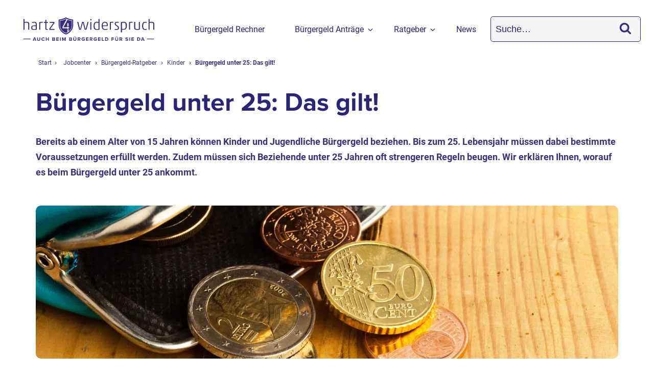

--- FILE ---
content_type: text/html; charset=UTF-8
request_url: https://hartz4widerspruch.de/ratgeber/kinder/hartz-4-unter-25/
body_size: 67645
content:
<!DOCTYPE html>
<html lang="de" class="no-js no-svg">
<head>
    <meta charset="UTF-8">
    <meta name="viewport" content="width=device-width, initial-scale=1">
    <link rel="profile" href="http://gmpg.org/xfn/11">
    <meta property="og:title" content="hartz4widerspruch.de – Ihre Experten für Bürgergeld-Bescheide!"/>
    <meta property="og:type" content="website"/>
    <meta property="og:image:type" content="image/jpeg"/>
    <meta property="og:description" content="Auf hartz4widerspruch.de kostenlos Bürgergeld-Bescheide prüfen lassen."/>
    <link rel="apple-touch-icon" sizes="180x180" href="/apple-touch-icon.png">
    <link rel="icon" type="image/png" sizes="32x32" href="/favicon-32x32.png">
    <link rel="icon" type="image/png" sizes="16x16" href="/favicon-16x16.png">
    <link rel="manifest" href="/site.webmanifest">
    <link rel="mask-icon" href="/safari-pinned-tab.svg" color="#2C247A">
    <meta name="msapplication-TileColor" content="#2C247A">
    <meta name="theme-color" content="#2C247A">
    <script>
(function(html){html.className = html.className.replace(/\bno-js\b/,'js')})(document.documentElement);
//# sourceURL=twentyseventeen_javascript_detection
</script>
<meta name='robots' content='index, follow, max-image-preview:large, max-snippet:-1, max-video-preview:-1' />

	<!-- This site is optimized with the Yoast SEO plugin v26.8 - https://yoast.com/product/yoast-seo-wordpress/ -->
	<title>Bürgergeld unter 25 ▷ Das ist wichtig</title>
<link data-rocket-prefetch href="https://b.delivery.consentmanager.net" rel="dns-prefetch">
<link data-rocket-prefetch href="https://cdn.consentmanager.net" rel="dns-prefetch">
<style id="wpr-usedcss">img:is([sizes=auto i],[sizes^="auto," i]){contain-intrinsic-size:3000px 1500px}:root{--wp--preset--aspect-ratio--square:1;--wp--preset--aspect-ratio--4-3:4/3;--wp--preset--aspect-ratio--3-4:3/4;--wp--preset--aspect-ratio--3-2:3/2;--wp--preset--aspect-ratio--2-3:2/3;--wp--preset--aspect-ratio--16-9:16/9;--wp--preset--aspect-ratio--9-16:9/16;--wp--preset--color--black:#000000;--wp--preset--color--cyan-bluish-gray:#abb8c3;--wp--preset--color--white:#ffffff;--wp--preset--color--pale-pink:#f78da7;--wp--preset--color--vivid-red:#cf2e2e;--wp--preset--color--luminous-vivid-orange:#ff6900;--wp--preset--color--luminous-vivid-amber:#fcb900;--wp--preset--color--light-green-cyan:#7bdcb5;--wp--preset--color--vivid-green-cyan:#00d084;--wp--preset--color--pale-cyan-blue:#8ed1fc;--wp--preset--color--vivid-cyan-blue:#0693e3;--wp--preset--color--vivid-purple:#9b51e0;--wp--preset--gradient--vivid-cyan-blue-to-vivid-purple:linear-gradient(135deg,rgba(6, 147, 227, 1) 0%,rgb(155, 81, 224) 100%);--wp--preset--gradient--light-green-cyan-to-vivid-green-cyan:linear-gradient(135deg,rgb(122, 220, 180) 0%,rgb(0, 208, 130) 100%);--wp--preset--gradient--luminous-vivid-amber-to-luminous-vivid-orange:linear-gradient(135deg,rgba(252, 185, 0, 1) 0%,rgba(255, 105, 0, 1) 100%);--wp--preset--gradient--luminous-vivid-orange-to-vivid-red:linear-gradient(135deg,rgba(255, 105, 0, 1) 0%,rgb(207, 46, 46) 100%);--wp--preset--gradient--very-light-gray-to-cyan-bluish-gray:linear-gradient(135deg,rgb(238, 238, 238) 0%,rgb(169, 184, 195) 100%);--wp--preset--gradient--cool-to-warm-spectrum:linear-gradient(135deg,rgb(74, 234, 220) 0%,rgb(151, 120, 209) 20%,rgb(207, 42, 186) 40%,rgb(238, 44, 130) 60%,rgb(251, 105, 98) 80%,rgb(254, 248, 76) 100%);--wp--preset--gradient--blush-light-purple:linear-gradient(135deg,rgb(255, 206, 236) 0%,rgb(152, 150, 240) 100%);--wp--preset--gradient--blush-bordeaux:linear-gradient(135deg,rgb(254, 205, 165) 0%,rgb(254, 45, 45) 50%,rgb(107, 0, 62) 100%);--wp--preset--gradient--luminous-dusk:linear-gradient(135deg,rgb(255, 203, 112) 0%,rgb(199, 81, 192) 50%,rgb(65, 88, 208) 100%);--wp--preset--gradient--pale-ocean:linear-gradient(135deg,rgb(255, 245, 203) 0%,rgb(182, 227, 212) 50%,rgb(51, 167, 181) 100%);--wp--preset--gradient--electric-grass:linear-gradient(135deg,rgb(202, 248, 128) 0%,rgb(113, 206, 126) 100%);--wp--preset--gradient--midnight:linear-gradient(135deg,rgb(2, 3, 129) 0%,rgb(40, 116, 252) 100%);--wp--preset--font-size--small:13px;--wp--preset--font-size--medium:20px;--wp--preset--font-size--large:36px;--wp--preset--font-size--x-large:42px;--wp--preset--spacing--20:0.44rem;--wp--preset--spacing--30:0.67rem;--wp--preset--spacing--40:1rem;--wp--preset--spacing--50:1.5rem;--wp--preset--spacing--60:2.25rem;--wp--preset--spacing--70:3.38rem;--wp--preset--spacing--80:5.06rem;--wp--preset--shadow--natural:6px 6px 9px rgba(0, 0, 0, .2);--wp--preset--shadow--deep:12px 12px 50px rgba(0, 0, 0, .4);--wp--preset--shadow--sharp:6px 6px 0px rgba(0, 0, 0, .2);--wp--preset--shadow--outlined:6px 6px 0px -3px rgba(255, 255, 255, 1),6px 6px rgba(0, 0, 0, 1);--wp--preset--shadow--crisp:6px 6px 0px rgba(0, 0, 0, 1)}:where(.is-layout-flex){gap:.5em}:where(.is-layout-grid){gap:.5em}:where(.wp-block-post-template.is-layout-flex){gap:1.25em}:where(.wp-block-post-template.is-layout-grid){gap:1.25em}:where(.wp-block-columns.is-layout-flex){gap:2em}:where(.wp-block-columns.is-layout-grid){gap:2em}:root :where(.wp-block-pullquote){font-size:1.5em;line-height:1.6}#ez-toc-container input[type=checkbox]:checked+nav{opacity:0;max-height:0;border:none;display:none}html{font-family:sans-serif;line-height:1.15;-ms-text-size-adjust:100%;-webkit-text-size-adjust:100%}body{margin:0}article,footer,header,nav,section{display:block}h1{font-size:2em;margin:.67em 0}main{display:block}a{background-color:transparent;-webkit-text-decoration-skip:objects}a:active,a:hover{outline-width:0}b,strong{font-weight:inherit}b,strong{font-weight:700}code{font-family:monospace,monospace;font-size:1em}video{display:inline-block}img{border-style:none}svg:not(:root){overflow:hidden}button,input,optgroup,select,textarea{font-family:sans-serif;font-size:100%;line-height:1.15;margin:0}button,input{overflow:visible}button,select{text-transform:none}[type=submit],button,html [type=button]{-webkit-appearance:button}[type=button]::-moz-focus-inner,[type=submit]::-moz-focus-inner,button::-moz-focus-inner{border-style:none;padding:0}[type=button]:-moz-focusring,[type=submit]:-moz-focusring,button:-moz-focusring{outline:ButtonText dotted 1px}fieldset{border:1px solid #bbb;margin:0 2px;padding:.35em .625em .75em}legend{-webkit-box-sizing:border-box;-moz-box-sizing:border-box;box-sizing:border-box;color:inherit;display:table;max-width:100%;padding:0;white-space:normal}progress{display:inline-block;vertical-align:baseline}textarea{overflow:auto}[type=checkbox],[type=radio]{-webkit-box-sizing:border-box;-moz-box-sizing:border-box;box-sizing:border-box;padding:0}[type=number]::-webkit-inner-spin-button,[type=number]::-webkit-outer-spin-button{height:auto}[type=search]{-webkit-appearance:textfield;outline-offset:-2px}[type=search]::-webkit-search-cancel-button,[type=search]::-webkit-search-decoration{-webkit-appearance:none}::-webkit-file-upload-button{-webkit-appearance:button;font:inherit}template{display:none}[hidden]{display:none}.screen-reader-text{clip:rect(1px,1px,1px,1px);height:1px;overflow:hidden;position:absolute!important;width:1px;word-wrap:normal!important}.screen-reader-text:focus{background-color:#f1f1f1;-webkit-border-radius:3px;border-radius:3px;-webkit-box-shadow:0 0 2px 2px rgba(0,0,0,.6);box-shadow:0 0 2px 2px rgba(0,0,0,.6);clip:auto!important;color:#21759b;display:block;font-size:14px;font-size:.875rem;font-weight:700;height:auto;left:5px;line-height:normal;padding:15px 23px 14px;text-decoration:none;top:5px;width:auto;z-index:100000}.comment-author:after,.comment-author:before,.comment-content:after,.comment-content:before,.comment-meta:after,.comment-meta:before,.entry-content:after,.entry-content:before,.site-content:after,.site-content:before,.site-footer:after,.site-footer:before,.site-header:after,.site-header:before{content:"";display:table;table-layout:fixed}.comment-author:after,.comment-content:after,.comment-meta:after,.entry-content:after,.site-content:after,.site-footer:after,.site-header:after{clear:both}body,button,input,select,textarea{color:#333;font-family:"Helvetica Neue",helvetica,arial,sans-serif;font-size:15px;font-size:.9375rem;font-weight:400;line-height:1.66}.h2,h1,h2,h3{clear:both;line-height:1.4;margin:0 0 .75em;padding:1.5em 0 0}h1:first-child,h2:first-child,h3:first-child{padding-top:0}h1{font-size:24px;font-size:1.5rem;font-weight:300}h2{color:#666;font-size:30px;font-weight:300}h3{color:#333;font-size:18px;font-size:1.125rem;font-weight:300}p{margin:0 0 1.5em;padding:0}i{font-style:italic}blockquote{color:#666;font-size:18px;font-size:1.125rem;font-style:italic;line-height:1.7;margin:0;overflow:hidden;padding:0}address{margin:0 0 1.5em}code{font-family:Monaco,Consolas,"Andale Mono","DejaVu Sans Mono",monospace;font-size:15px;font-size:.9375rem}blockquote{quotes:"" ""}blockquote:after,blockquote:before{content:""}label{color:#333;display:block;font-weight:800;margin-bottom:.5em}fieldset{margin-bottom:1em}input[type=email],input[type=number],input[type=password],input[type=search],input[type=text],input[type=url],textarea{color:#666;background:#fff;background-image:-webkit-linear-gradient(rgba(255,255,255,0),rgba(255,255,255,0));border:1px solid #bbb;-webkit-border-radius:3px;border-radius:3px;display:block;padding:.7em;width:100%}input[type=email]:focus,input[type=number]:focus,input[type=password]:focus,input[type=search]:focus,input[type=text]:focus,input[type=url]:focus,textarea:focus{color:#222;border-color:#333}select{border:1px solid #bbb;-webkit-border-radius:3px;border-radius:3px;height:3em;max-width:100%}input[type=checkbox]:focus,input[type=radio]:focus{outline:#333 dotted thin}input[type=checkbox],input[type=radio]{margin-right:.5em}input[type=checkbox]+label,input[type=radio]+label{font-weight:400}button,input[type=button],input[type=submit]{background-color:#222;border:0;-webkit-border-radius:2px;border-radius:2px;-webkit-box-shadow:none;box-shadow:none;color:#fff;cursor:pointer;display:inline-block;font-size:14px;font-size:.875rem;font-weight:800;line-height:1;padding:1em 2em;text-shadow:none;-webkit-transition:background .2s;transition:background .2s}input+button,input+input[type=button],input+input[type=submit]{padding:.75em 2em}button.secondary,input[type=button].secondary,input[type=submit].secondary{background-color:#ddd;color:#222}button:focus,button:hover,input[type=button]:focus,input[type=button]:hover,input[type=submit]:focus,input[type=submit]:hover{background:#767676}button.secondary:focus,button.secondary:hover,input[type=button].secondary:focus,input[type=button].secondary:hover,input[type=submit].secondary:focus,input[type=submit].secondary:hover{background:#bbb}::-webkit-input-placeholder{color:#333;font-family:"Helvetica Neue",helvetica,arial,sans-serif}::-moz-placeholder{color:#333;font-family:"Helvetica Neue",helvetica,arial,sans-serif;opacity:1}ol,ul{margin:0 0 1.5em;padding:0}ul{list-style:disc}ol{list-style:decimal}li>ol,li>ul{margin-bottom:0;margin-left:1.5em}table{border-collapse:collapse;margin:0 0 1.5em;width:100%}tr{border-bottom:1px solid #eee}a{color:#222;text-decoration:none}a:focus{outline:dotted thin}a:active,a:hover{color:#000;outline:0}.comment-content a,.entry-content a{-webkit-box-shadow:inset 0 -1px 0 #0f0f0f;box-shadow:inset 0 -1px 0 #0f0f0f;-webkit-transition:color 80ms ease-in,-webkit-box-shadow 130ms ease-in-out;transition:color 80ms ease-in,-webkit-box-shadow 130ms ease-in-out;transition:color 80ms ease-in,box-shadow 130ms ease-in-out;transition:color 80ms ease-in,box-shadow 130ms ease-in-out,-webkit-box-shadow 130ms ease-in-out}.comment-metadata a{-webkit-box-shadow:inset 0 -1px 0 #fff;box-shadow:inset 0 -1px 0 #fff;text-decoration:none;-webkit-transition:color 80ms ease-in,-webkit-box-shadow 130ms ease-in-out;transition:color 80ms ease-in,-webkit-box-shadow 130ms ease-in-out;transition:color 80ms ease-in,box-shadow 130ms ease-in-out;transition:color 80ms ease-in,box-shadow 130ms ease-in-out,-webkit-box-shadow 130ms ease-in-out}.comment-content a:focus,.comment-content a:hover,.comment-metadata a:focus,.comment-metadata a:hover,.entry-content a:focus,.entry-content a:hover{color:#000;-webkit-box-shadow:inset 0 0 0 transparent,0 3px 0 #000;box-shadow:inset 0 0 0 transparent,0 3px 0 #000}.comment-content a img,.entry-content a img{-webkit-box-shadow:0 0 0 8px #fff;box-shadow:0 0 0 8px #fff}.navigation-top{background:#fff;border-bottom:1px solid #eee;border-top:1px solid #eee;font-size:16px;font-size:1rem;position:relative}.navigation-top .wrap{max-width:1000px;padding:0}.navigation-top a{color:#222;font-weight:600;-webkit-transition:color .2s;transition:color .2s}.main-navigation{clear:both;display:block}.main-navigation ul{background:#fff;list-style:none;margin:0;padding:0 1.5em;text-align:left}.js .main-navigation ul,.main-navigation .menu-item-has-children>a>.icon,.main-navigation .page_item_has_children>a>.icon,.main-navigation ul a>.icon{display:none}.main-navigation>div>ul{border-top:1px solid #eee;padding:.75em 1.695em}.js .main-navigation.toggled-on>div>ul{display:block}.main-navigation ul ul{padding:0 0 0 1.5em}.main-navigation ul ul.toggled-on{display:block}.main-navigation ul ul a{letter-spacing:0;padding:.4em 0;position:relative;text-transform:none}.main-navigation li{border-bottom:1px solid #eee;position:relative}.main-navigation li li,.main-navigation li:last-child{border:0}.main-navigation a{display:block;padding:.5em 0;text-decoration:none}.main-navigation a:hover{color:#767676}.menu-toggle{background-color:transparent;border:0;-webkit-box-shadow:none;box-shadow:none;color:#222;display:none;font-size:14px;font-size:.875rem;font-weight:800;line-height:1.5;padding:14px 14px 14px 20px;text-shadow:none}.js .menu-toggle{display:block}.menu-toggle:focus,.menu-toggle:hover{background-color:transparent;-webkit-box-shadow:none;box-shadow:none}.menu-toggle:focus{outline:solid thin}.menu-toggle .icon-close,.toggled-on .menu-toggle .icon-bars{display:none}.toggled-on .menu-toggle .icon-close{display:inline-block}.dropdown-toggle{background-color:transparent;border:0;-webkit-box-shadow:none;box-shadow:none;color:#222;display:block;font-size:16px;right:-.5em;line-height:1.5;margin:0 auto;padding:.5em;position:absolute;text-shadow:none;top:0}.dropdown-toggle:focus,.dropdown-toggle:hover{background:0 0}.dropdown-toggle:focus{outline:dotted thin}.dropdown-toggle.toggled-on .icon{-ms-transform:rotate(-180deg);-webkit-transform:rotate(-180deg);transform:rotate(-180deg)}.site-header .menu-scroll-down{display:none}html{-webkit-box-sizing:border-box;-moz-box-sizing:border-box;box-sizing:border-box}*,:after,:before{-webkit-box-sizing:inherit;-moz-box-sizing:inherit;box-sizing:inherit}body{background:#fff}#page{position:relative;word-wrap:break-word}.wrap{margin-left:auto;margin-right:auto;max-width:700px;padding-left:2em;padding-right:2em}.wrap:after{clear:both;content:"";display:block}#masthead .wrap{position:relative}.site-header{background-color:#fafafa;position:relative}.site-branding{padding:1em 0;position:relative;-webkit-transition:margin-bottom .2s;transition:margin-bottom .2s;z-index:3}.site-branding a{text-decoration:none;-webkit-transition:opacity .2s;transition:opacity .2s}.site-branding a:focus,.site-branding a:hover{opacity:.7}.custom-header{position:relative}.has-header-image.home.blog .custom-header,.has-header-image.twentyseventeen-front-page .custom-header,.has-header-video.home.blog .custom-header,.has-header-video.twentyseventeen-front-page .custom-header{display:table;height:300px;height:75vh;width:100%}.has-header-image.home.blog .site-branding,.has-header-image.twentyseventeen-front-page .site-branding,.has-header-video.home.blog .site-branding,.has-header-video.twentyseventeen-front-page .site-branding{display:table-cell;height:100%;vertical-align:bottom}.twentyseventeen-front-page .site-content{padding:0}.twentyseventeen-front-page article:not(.has-post-thumbnail):not(:first-child){border-top:1px solid #ddd}.site-content-contain{background-color:#fff;position:relative}.site-content{padding:2.5em 0 0}.blog .site-main>article,.search .site-main>article{padding-bottom:2em}body:not(.twentyseventeen-front-page) #comments,body:not(.twentyseventeen-front-page) .entry-content{margin-left:auto;margin-right:auto}.single-featured-image-header{background-color:#fafafa;border-bottom:1px solid #eee}.single-featured-image-header img{display:block;margin:auto}.format-quote blockquote{color:#333;font-size:20px;font-size:1.25rem;font-weight:300;overflow:visible;position:relative}.format-quote blockquote .icon{display:block;height:20px;left:-1.25em;position:absolute;top:.4em;-webkit-transform:scale(-1,1);-ms-transform:scale(-1,1);transform:scale(-1,1);width:20px}.page:not(.home) #content{padding-bottom:1.5em}.site-footer{border-top:1px solid #eee}.site-footer .wrap{padding-bottom:1.5em;padding-top:2em}#comments{clear:both;padding:2em 0 .5em}.comments-title{font-size:20px;font-size:1.25rem;margin-bottom:1.5em}.comment-list,.comment-list .children{list-style:none;margin:0;padding:0}.comment-list li:before{display:none}.comment-body{margin-left:65px}.comment-author{font-size:16px;font-size:1rem;margin-bottom:10px;position:relative;z-index:2}.comment-author .avatar{height:40px;width:40px;margin-right:15px}.comment-content{padding-left:55px}.comment-author .says{display:none}.comment-meta{margin-bottom:1.5em}.comment-metadata{color:#767676;font-size:10px;font-size:.625rem;font-weight:800;letter-spacing:.1818em;text-transform:uppercase}.comment-metadata a{color:#767676}.comment-body{color:#333;font-size:14px;font-size:.875rem;margin-bottom:4em}.no-comments{color:#767676;font-size:14px;font-size:.875rem;font-style:italic}#secondary{padding:1em 0 2em}.search-form{position:relative}.search-form .search-submit{padding:.5em 1em;position:absolute;right:0;top:0}.search-form .search-submit .icon{height:24px;top:-2px;width:24px}img,video{height:auto;max-width:100%}iframe,object{margin-bottom:1.5em;max-width:100%}p>iframe:only-child,p>object:only-child{margin-bottom:0}.icon{display:inline-block;fill:currentColor;height:1em;position:relative;top:-.0625em;vertical-align:middle;width:1em}.svg-fallback{display:none}@media screen and (min-width:30em){body,button,input,select,textarea{font-size:18px;font-size:1.125rem}h1{font-size:50px;line-height:56px}h2{font-size:30px}h3{font-size:22px;font-size:1.375rem}.site-branding{padding:3em 0}.site-footer{font-size:16px;font-size:1rem}}@media screen and (min-width:48em){body,button,input,select,textarea{font-size:16px;font-size:1rem;line-height:1.8}.wrap{max-width:1000px;padding-left:3em;padding-right:3em}.has-sidebar:not(.error404) #primary{float:left;width:58%}.has-sidebar #secondary{float:right;padding-top:0;width:36%}.error404 #primary{float:none}.site-branding{margin-bottom:0}.has-header-image.home.blog .site-branding,.has-header-image.twentyseventeen-front-page .site-branding,.has-header-video.home.blog .site-branding,.has-header-video.twentyseventeen-front-page .site-branding{bottom:0;display:block;left:0;height:auto;padding-top:0;position:absolute;width:100%}.has-header-image.home.blog .custom-header,.has-header-image.twentyseventeen-front-page .custom-header,.has-header-video.home.blog .custom-header,.has-header-video.twentyseventeen-front-page .custom-header{display:block;height:auto}.site-header .menu-scroll-down{display:block;padding:1em;position:absolute;right:0}.site-header .menu-scroll-down .icon{-webkit-transform:rotate(90deg);-ms-transform:rotate(90deg);transform:rotate(90deg)}.site-header .menu-scroll-down{color:#fff;top:2em}.site-header .navigation-top .menu-scroll-down{color:#767676;top:.7em}.menu-scroll-down:focus{outline:dotted thin}.menu-scroll-down .icon{height:18px;width:18px}.home.blog.has-header-image .site-branding,.home.blog.has-header-video .site-branding,.twentyseventeen-front-page.has-header-image .site-branding,.twentyseventeen-front-page.has-header-video .site-branding{margin-bottom:70px}.site-content{padding:5.5em 0 0}.blog:not(.has-sidebar) #primary article,.search:not(.has-sidebar) #primary article,body.page-two-column #comments,body.page-two-column:not(.archive) #primary .entry-content{float:right;width:58%}.blog .site-main>article,.search .site-main>article{padding-bottom:4em}.format-quote blockquote .icon{left:-1.5em}.page:not(.home) #content{padding-bottom:3.25em}#comments{padding-top:5em}.comments-title{margin-bottom:2.5em}ol.children .children{padding-left:2em}#secondary{font-size:14px;font-size:.875rem;line-height:1.6}.site-footer{font-size:14px;font-size:.875rem;line-height:1.6;margin-top:3em}#masthead .wrap{max-width:100%;padding:0}}@media screen and (min-width:67em){.navigation-top .wrap{padding:.75em 2em}.navigation-top nav{margin-left:0}.comment-body{margin-left:0}}@media screen and (max-width:48.875em) and (min-width:48em){.admin-bar .site-navigation-fixed.navigation-top{top:46px}}@media print{#secondary,.navigation-top,button,form,input,select,textarea{display:none!important}#comments,.single-featured-image-header,.site-footer{border:0}body{font-size:12pt}h1{font-size:24pt}h2{font-size:22pt}h3{font-size:17pt}.wrap{padding-left:5%!important;padding-right:5%!important;max-width:none}.site-header{background:0 0;padding:0}.home.blog.has-header-image .site-branding,.home.blog.has-header-video .site-branding,.twentyseventeen-front-page.has-header-image .site-branding,.twentyseventeen-front-page.has-header-video .site-branding{position:relative}.site-branding{margin-top:0;margin-bottom:1.75em!important}.single-featured-image-header{background:0 0}.site,body{background:0 0!important}a,body{color:#222!important}blockquote,h2{color:#777!important}.site-footer{padding:0}}@media screen and (min-width:1024px){.navigation-top{bottom:0;font-size:14px;font-size:.875rem;left:0;position:absolute;right:0;width:100%;z-index:3}.navigation-top .wrap{max-width:1000px;padding:.75em 3.4166666666667em}.navigation-top nav{margin-left:-1.25em}.site-navigation-fixed.navigation-top{bottom:auto;position:fixed;left:0;right:0;top:0;width:100%;z-index:7}.admin-bar .site-navigation-fixed.navigation-top{top:32px}.js .dropdown-toggle,.js .menu-toggle{display:none}.main-navigation{width:auto}.js .main-navigation ul,.js .main-navigation ul ul,.js .main-navigation>div>ul{display:block}.main-navigation ul{background:0 0;padding:0}.main-navigation>div>ul{border:0;margin-bottom:0;padding:0}.main-navigation li{border:0;display:inline-block}.main-navigation li li{display:block}.main-navigation a{padding:1em 1.25em}.main-navigation ul ul{background:#fff;border:1px solid #bbb;left:-999em;padding:0;position:absolute;top:100%;z-index:99999}.main-navigation ul li.menu-item-has-children:after,.main-navigation ul li.menu-item-has-children:before,.main-navigation ul li.page_item_has_children:after,.main-navigation ul li.page_item_has_children:before{border-style:solid;border-width:0 6px 6px;content:"";display:none;height:0;position:absolute;right:1em;bottom:-1px;width:0;z-index:100000}.main-navigation ul li.menu-item-has-children.focus:after,.main-navigation ul li.menu-item-has-children.focus:before,.main-navigation ul li.menu-item-has-children:hover:after,.main-navigation ul li.menu-item-has-children:hover:before,.main-navigation ul li.page_item_has_children.focus:after,.main-navigation ul li.page_item_has_children.focus:before,.main-navigation ul li.page_item_has_children:hover:after,.main-navigation ul li.page_item_has_children:hover:before{display:block}.main-navigation ul li.menu-item-has-children:before,.main-navigation ul li.page_item_has_children:before{border-color:transparent transparent #bbb;bottom:0}.main-navigation ul li.menu-item-has-children:after,.main-navigation ul li.page_item_has_children:after{border-color:transparent transparent #fff}.main-navigation ul ul li.focus>ul,.main-navigation ul ul li:hover>ul{left:100%;right:auto}.main-navigation ul ul a{padding:.75em 1.25em;width:16em}.main-navigation li li{-webkit-transition:background-color .2s ease-in-out;transition:background-color .2s ease-in-out}.main-navigation li li.focus,.main-navigation li li:hover{background:#767676}.main-navigation li li a{-webkit-transition:color .3s ease-in-out;transition:color .3s ease-in-out}.main-navigation li li a:focus,.main-navigation li li a:hover,.main-navigation li li.focus>a,.main-navigation li li:focus>a,.main-navigation li li:hover>a{color:#fff}.main-navigation ul li.focus>ul,.main-navigation ul li:hover>ul{left:.5em;right:auto}.main-navigation .menu-item-has-children>a>.icon,.main-navigation .page_item_has_children>a>.icon{display:inline;left:5px;position:relative;top:-1px}.main-navigation ul ul .menu-item-has-children>a>.icon,.main-navigation ul ul .page_item_has_children>a>.icon{margin-top:-9px;left:auto;position:absolute;right:1em;top:50%;-webkit-transform:rotate(-90deg);-ms-transform:rotate(-90deg);transform:rotate(-90deg)}.main-navigation ul ul ul{left:-999em;margin-top:-1px;top:0}.main-navigation ul ul li.menu-item-has-children.focus:after,.main-navigation ul ul li.menu-item-has-children.focus:before,.main-navigation ul ul li.menu-item-has-children:hover:after,.main-navigation ul ul li.menu-item-has-children:hover:before,.main-navigation ul ul li.page_item_has_children.focus:after,.main-navigation ul ul li.page_item_has_children.focus:before,.main-navigation ul ul li.page_item_has_children:hover:after,.main-navigation ul ul li.page_item_has_children:hover:before{display:none}.site-header .site-navigation-fixed .menu-scroll-down{display:none}}.main-navigation .nav-icon svg{fill:#7a6dc1;width:18px;height:auto}.navigation-top div.navigation-links{max-width:100%;margin:0}ul.menu>li:first-child a{background:#fff!important}@media screen and (max-width:1399px) and (min-width:1032px){.navigation-top nav{padding:0 2%}}@media screen and (min-width:1044px){body{padding-top:120px!important}.navigation-top nav{display:flex;align-items:center;justify-content:flex-end}.navigation-top .search-form{flex-grow:1;max-width:300px}.main-navigation .nav-icon{display:none}.main-navigation{display:flex;width:100%}.main-navigation .navigation{flex-grow:1}.main-navigation .menu-item-has-children>a>.icon,.main-navigation .page_item_has_children>a>.icon{top:50px;right:10px;left:auto;position:absolute}}@media screen and (min-width:1400px){.navigation-top nav{padding:0 10%}}@media screen and (max-width:1043px){body{padding-top:75px!important}.search-open .navigation-logo{display:none!important}.navigation-top ul>li>a{display:flex;align-items:center}.navigation-top ul>li>a .nav-icon{display:inline-flex;margin-right:15px}.main-navigation ul>li>ul.toggled-on,.navigation-top ul .sub-menu{padding:0!important}.main-navigation #top-menu li.menu-item:not(.navigation-logo){padding:0;margin:0;border:0}.main-navigation #top-menu li.menu-item:not(.navigation-logo)>a{padding:20px;position:relative}.main-navigation #top-menu li.menu-item:not(.navigation-logo)>a:after{content:'';position:absolute;bottom:0;left:20px;display:block;width:calc(100% - 40px);height:1px;background:rgba(255,255,255,.15)}.main-navigation #top-menu .sub-menu.depth-0>li>a{background-color:#2e236a}.main-navigation #top-menu li.open:not(.navigation-logo)>a:after{content:none!important}}@media screen and (min-width:48em){.main-navigation a{padding:0}}@font-face{font-family:Montserrat;font-style:normal;font-display:swap;font-weight:700;src:url(https://hartz4widerspruch.de/wp-content/themes/twentyseventeen-child/fonts/montserrat-v15-latin-700.eot);src:local(''),url(https://hartz4widerspruch.de/wp-content/themes/twentyseventeen-child/fonts/montserrat-v15-latin-700.eot?#iefix) format('embedded-opentype'),url(https://hartz4widerspruch.de/wp-content/themes/twentyseventeen-child/fonts/montserrat-v15-latin-700.woff2) format('woff2'),url(https://hartz4widerspruch.de/wp-content/themes/twentyseventeen-child/fonts/montserrat-v15-latin-700.woff) format('woff'),url(https://hartz4widerspruch.de/wp-content/themes/twentyseventeen-child/fonts/montserrat-v15-latin-700.ttf) format('truetype'),url(https://hartz4widerspruch.de/wp-content/themes/twentyseventeen-child/fonts/montserrat-v15-latin-700.svg#Montserrat) format('svg')}@font-face{font-family:Roboto;font-style:normal;font-display:swap;font-weight:400;src:url(https://hartz4widerspruch.de/wp-content/themes/twentyseventeen-child/fonts/roboto-v27-latin-regular.eot);src:local(''),url(https://hartz4widerspruch.de/wp-content/themes/twentyseventeen-child/fonts/roboto-v27-latin-regular.eot?#iefix) format('embedded-opentype'),url(https://hartz4widerspruch.de/wp-content/themes/twentyseventeen-child/fonts/roboto-v27-latin-regular.woff2) format('woff2'),url(https://hartz4widerspruch.de/wp-content/themes/twentyseventeen-child/fonts/roboto-v27-latin-regular.woff) format('woff'),url(https://hartz4widerspruch.de/wp-content/themes/twentyseventeen-child/fonts/roboto-v27-latin-regular.ttf) format('truetype'),url(https://hartz4widerspruch.de/wp-content/themes/twentyseventeen-child/fonts/roboto-v27-latin-regular.svg#Roboto) format('svg')}@font-face{font-family:Roboto;font-style:normal;font-display:swap;font-weight:700;src:url(https://hartz4widerspruch.de/wp-content/themes/twentyseventeen-child/fonts/roboto-v27-latin-700.eot);src:local(''),url(https://hartz4widerspruch.de/wp-content/themes/twentyseventeen-child/fonts/roboto-v27-latin-700.eot?#iefix) format('embedded-opentype'),url(https://hartz4widerspruch.de/wp-content/themes/twentyseventeen-child/fonts/roboto-v27-latin-700.woff2) format('woff2'),url(https://hartz4widerspruch.de/wp-content/themes/twentyseventeen-child/fonts/roboto-v27-latin-700.woff) format('woff'),url(https://hartz4widerspruch.de/wp-content/themes/twentyseventeen-child/fonts/roboto-v27-latin-700.ttf) format('truetype'),url(https://hartz4widerspruch.de/wp-content/themes/twentyseventeen-child/fonts/roboto-v27-latin-700.svg#Roboto) format('svg')}@font-face{font-family:"Proxima Nova";src:url(https://hartz4widerspruch.de/wp-content/themes/twentyseventeen-child/fonts/proximanova-bold-webfont.woff2) format('woff2'),url(https://hartz4widerspruch.de/wp-content/themes/twentyseventeen-child/fonts/proximanova-bold-webfont.woff) format('woff');font-display:swap;font-style:normal;font-weight:700}@font-face{font-family:icomoon;src:url(https://hartz4widerspruch.de/wp-content/themes/twentyseventeen-child/fonts/icomoon.eot?7by4xf);src:url(https://hartz4widerspruch.de/wp-content/themes/twentyseventeen-child/fonts/icomoon.eot?7by4xf#iefix) format('embedded-opentype'),url(https://hartz4widerspruch.de/wp-content/themes/twentyseventeen-child/fonts/icomoon.ttf) format('truetype'),url(https://hartz4widerspruch.de/wp-content/themes/twentyseventeen-child/fonts/icomoon.woff) format('woff'),url(https://hartz4widerspruch.de/wp-content/themes/twentyseventeen-child/fonts/?7by4xf#icomoon) format('svg');font-weight:400;font-style:normal;font-display:swap}[class*=" icon-"],[class^=icon-]{font-family:icomoon!important;speak:none;font-style:normal;font-weight:400;font-variant:normal;text-transform:none;line-height:1;-webkit-font-smoothing:antialiased;-moz-osx-font-smoothing:grayscale}.icon-chevron_down:before{content:"\e90d"}.icon-facebook_circle:before{content:"\e920"}.icon-youtube_circle:before{content:"\e95f"}.icon-search:before{content:"\e93a"}body{padding-top:0!important;line-height:1.9rem;font-size:18px;font-family:Roboto,helvetica,arial,sans-serif;color:#2c247a}b,strong{font-weight:700;color:#2c247a}a:hover{transition:.3s}h1,h3{padding:1.3em 0 0}h1:first-child{margin-bottom:50px}.h2:first-child,h2:first-child{padding-top:30px}@media screen and (max-width:768px){body{padding-top:0!important;line-height:1.8rem;font-size:16px}h1{padding-top:20px}}.social-links-menu{margin-top:20px}.social-links-menu a{font-size:40px;margin-right:20px;cursor:pointer;border-radius:50%}.social-links-menu a.icon:hover{color:#ff1950}.footer-menu a{display:block}div.entry-content{padding:0}li.headline p,p.headline{font-weight:700;font-size:1.3rem}*,:after,:before{box-sizing:border-box}.site-content-contain,body{background-color:#fff}button,input,p,select,textarea{font-family:Roboto,helvetica,arial,sans-serif;color:#3a2c84;line-height:1.9rem;font-size:18px;margin-bottom:.5rem}::-webkit-input-placeholder{color:#fff;text-transform:uppercase;text-align:center}p{line-height:1.9rem;font-size:18px;margin:0 0 20px}iframe,object{margin:0}.entry-content{padding-bottom:32px}ul{list-style-type:none}.entry-content ul{list-style-position:inside;padding-left:19px}.entry-content ul li{line-height:1.9rem;font-size:18px;margin-bottom:.5rem}.entry-content ol li{line-height:1.9rem;margin-bottom:.5rem;font-size:1rem}.entry-content ul li:before{font-family:icomoon;content:"\e911";color:#3a2c84;font-size:10px;margin-left:-19px;margin-right:5px}.entry-content p a.new-button::before{display:none}:not(#nf-builder) .hidden{display:none}.padding-bottom--xlarge{padding-bottom:32px}.padding-right--large{padding-right:24px}.padding-left--large{padding-left:24px}.margin-top--small{margin-top:8px}.float--left{float:left!important}.clearboth{height:0;clear:both;margin:0;padding:0}.centered{margin-right:auto;margin-left:auto}.text-align--left{text-align:left}.home .site-content .wrap{padding:0}body.page-two-column:not(.archive) #primary .entry-content{width:100%}.site-content>.wrap{padding:0}nav svg.icon.icon-bars,nav svg.icon.icon-close{color:#fff}.site-footer{border:none;background-color:#2c247a}.site-footer,.site-footer a{color:#fff}.site-footer,.site-footer a:hover{color:#32d2fc;transition:.25s ease-in-out;-moz-transition:.25s ease-in-out;-webkit-transition:.25s ease-in-out}.site-footer,.site-footer p{font-size:1rem}@media screen and (min-width:1024px){.site-footer{margin:0}}.site-footer .navigation-links a{padding:1em}.site-footer .wrap{max-width:1440px;padding:0}@media screen and (min-width:48em){.site-footer{margin-top:0}}.site-content{padding:0}.site-content .wrap{max-width:100vw}.single-featured-image-header{border-bottom:none;background-color:#fff;margin:0 auto;overflow:hidden;max-height:300px}.single-featured-image-header img{-o-object-fit:cover;object-fit:cover;-o-object-position:left;object-position:left;height:100%;width:100%}div.content{max-width:1170px;margin:0 auto;padding:35px 0}@media print,screen and (max-width:768px){p{margin-right:0!important;line-height:26px;font-size:16px}.entry-content ul li{line-height:1.8rem;font-size:16px;margin-bottom:.5rem}.single-featured-image-header{max-height:150px}}.menu-links-container{text-align:center;line-height:.8}ul.sub-menu{width:auto;min-width:400px}.small-column ul.sub-menu{min-width:200px}#site-navigation{background-color:#2c247a;min-height:72px}#top-menu{margin-top:0;text-align:left;line-height:1.9;display:block}.navigation-top li a{color:#fff}.navigation-top li a{text-transform:capitalize}.main-navigation li a:hover{color:#32d2fc;transition:.25s ease-in-out;-moz-transition:.25s ease-in-out;-webkit-transition:.25s ease-in-out}.main-navigation ul{background:initial}@media screen and (min-width:1044px){.main-navigation{width:100%!important}.border-bottom--navigation{border-bottom:4px solid #2c247a}.main-navigation ul ul{z-index:-1}#top-menu{margin-top:0;text-align:right;padding-bottom:0}.main-navigation ul ul{background-color:#fff;border:none;box-shadow:0 4px 8px 0 rgba(0,0,0,.2),0 6px 20px 0 rgba(0,0,0,.19);padding:10px}.main-navigation ul li.focus>ul,.main-navigation ul li:hover>ul{left:0}.navigation-top nav{margin-left:0}.main-navigation li{display:block}}.main-navigation{width:100%}.main-navigation ul li.menu-item-has-children.focus:after,.main-navigation ul li.menu-item-has-children.focus:before,.main-navigation ul li.menu-item-has-children:hover:after,.main-navigation ul li.menu-item-has-children:hover:before,.main-navigation ul li.page_item_has_children.focus:after,.main-navigation ul li.page_item_has_children.focus:before,.main-navigation ul li.page_item_has_children:hover:after,.main-navigation ul li.page_item_has_children:hover:before{display:none}.main-navigation li li a.focus,.main-navigation li li a:hover{color:#2fe49b!important}.main-navigation li li a{transition:color 50ms ease-in-out;-webkit-transition:color 50ms ease-in-out}.main-navigation .menu>li{border-bottom:1px solid rgba(255,255,255,.15);margin:20px 0 0;padding:0 0 20px 20px}@media screen and (min-width:1044px){.main-navigation .menu>li{border-bottom:2px solid transparent;padding:3px 0 0;margin:0}.main-navigation .menu>li:hover{border-bottom:2px solid #2fe49b;transition:.25s ease-in-out;-moz-transition:.25s ease-in-out;-webkit-transition:.25s ease-in-out}}.main-navigation .menu .navigation-logo:hover{text-align:left}.navigation-top ul li .menu-item{display:block}.main-navigation ul ul a{width:100%}.main-navigation>div>ul{padding:0;border:none}@media screen and (min-width:1044px) and (max-height:850px){.main-navigation ul ul a{padding:.4em 1.25em .4em .2em}}svg.icon-bars:before{font-family:icomoon;content:"\e952";padding-left:20px}svg.icon-close:before{font-family:icomoon;content:"\e94d";padding-left:20px}.js .main-navigation.toggled-on li.navigation-logo,.main-navigation .menu>li.navigation-logo{margin:0 43%}@media screen and (min-width:400px) and (max-width:1043px){.js .main-navigation.toggled-on li.navigation-logo,.main-navigation .menu>li.navigation-logo{margin:0 47%}}@media screen and (max-width:1043px){.main-navigation li{display:none}.js .main-navigation.toggled-on li{display:block}.js .main-navigation.toggled-on li.navigation-logo,.main-navigation .menu>li.navigation-logo{position:absolute;display:inline-block;background-image:url(https://hartz4widerspruch.de/wp-content/uploads/2018/11/h4w_bildmarke.svg);background-repeat:no-repeat;width:57px;height:57px;top:7px;border:none;padding:0}.js .main-navigation.toggled-on li.navigation-logo a,.main-navigation .menu>li.navigation-logo a{height:inherit}.js .main-navigation ul,.js .main-navigation>div>ul{display:none}.js .menu-toggle{display:block}#top-menu{max-height:calc(100vh - 49px)!important;overflow:auto;overflow-x:hidden;padding-top:25px}.toggled-on #top-menu{height:100vh}.search-form .search-submit .icon{font-size:1rem;width:1rem;height:1rem}}.main-navigation ul>li>ul.toggled-on{padding-top:20px}@media screen and (min-width:1024px){.site-content>.wrap{padding:32px 0 0}}.navigation-top{background-color:transparent}div.navigation-top .wrap{text-align:center}button.menu-toggle{margin:0;position:relative;top:7px}button.menu-toggle .icon{font-size:1rem}.navigation-top .navigation-links{max-width:1140px;margin:0 auto}@media screen and (max-width:1024px){.navigation-top .navigation-links{max-width:1140px;margin:0 auto}}.site-navigation-fixed2.navigation-top{z-index:50;bottom:auto;position:fixed;left:0;right:0;top:0;width:100%}.navigation-top{border:none;margin:0 auto}.navigation-top a{font-weight:400}ul.menu>li:first-child a{text-align:center;color:transparent;background-color:transparent!important}.main-navigation a{padding:0}@media screen and (min-width:1044px){body{padding-top:98px!important}.js .main-navigation ul,.js .main-navigation ul ul,.js .main-navigation>div>ul{display:block}.js .dropdown-toggle,.js .menu-toggle{display:none}.menu-links-container{text-align:center}.navigation-top .wrap{padding:0}.border-bottom--navigation{border-bottom:0}.main-navigation .menu>li>a{margin:0;margin-top:2px}.main-navigation .menu-item-has-children>a>.icon,.main-navigation .page_item_has_children>a>.icon{left:auto;position:absolute}}@media (min-width:940px) and (max-width:1180px){.main-navigation a{padding:2.375em 10px}.main-navigation .menu-item-has-children>a>.icon,.main-navigation .page_item_has_children>a>.icon{right:-5px}}@media screen and (min-width:1181px){.main-navigation a{padding:2.375em 1.75em}.main-navigation .menu-item-has-children>a>.icon,.main-navigation .page_item_has_children>a>.icon{right:7px}}@media screen and (min-width:48em){.navigation-top nav{margin-left:0}.has-sidebar:not(.error404) #primary{float:inherit;width:100%}}section:not(.widget){padding:2em 0}@media screen and (min-width:1024px){section:not(.widget){padding:4% 9% 0}article .content section{padding:0}}.twentyseventeen-front-page article:not(.has-post-thumbnail):not(:first-child){border:none}input,label,select{cursor:pointer}input{min-height:42px!important;width:100%!important}@media screen and (max-width:1043px){body{padding-top:0!important;margin-top:72px}}ul ul{margin-top:8px;list-style-type:none}h1{margin:0;line-height:1.2}.h2,h1,h2{color:#2c247a;font-family:"Proxima Nova",Montserrat,Roboto,helvetica,arial,sans-serif;font-weight:700;margin:0 0 20px}h3{font-size:1.125rem;padding:0;font-weight:700;color:#2c247a;text-decoration:none;margin:30px 0 10px}h2{margin:0;margin-bottom:13px}p+h2{margin-top:16px}body p.summary{margin:25px 0 0;font-size:1.125rem;font-weight:700;color:#3b2f84}@media screen and (max-width:768px){body p.summary{line-height:1.8rem;font-size:16px}}label{color:#2c247a}input[type=email],input[type=number],input[type=search],input[type=text],input[type=url],textarea{outline:0;width:100%;padding:.5rem;background-color:#f4f8fa;border:1px solid #f4f4f4;border-radius:.3rem;-webkit-border-radius:.3rem;transition:.2s;padding-left:15px}input[type=email]:focus,input[type=number]:focus,input[type=search]:focus,input[type=text]:focus,input[type=url]:focus,textarea:focus{background:#fff;border:1px solid #cdcdcd;color:#2c247a}button,input,optgroup,select,textarea{font-family:inherit}.navigation-top a.button{padding:.75rem 1.5rem;margin:0;font-size:1rem}.comment-metadata a:focus,.comment-metadata a:hover,.entry-content a:focus,.entry-content a:hover,a{box-shadow:none;color:#32d2fc;outline:0;text-decoration:none;transition:.25s ease-in-out;-moz-transition:.25s ease-in-out;-webkit-transition:.25s ease-in-out}.button,button.button,input[type=button],input[type=button].button,input[type=submit]{display:inline-block;white-space:normal;padding:1.3rem 1.5rem;border-radius:5px;-webkit-border-radius:5px;text-align:center;font-weight:500;font-size:1rem;color:#2c247a;background-color:#2fe49b;text-decoration:none!important}.button:hover,a.button:focus,button.button:focus,button.button:hover,input[type=button].button:focus,input[type=button].button:hover,input[type=button]:focus,input[type=button]:hover,input[type=submit]:focus,input[type=submit]:hover{color:#fff;text-decoration:none;background-color:#2fe49b;transition:.25s ease-in-out;-moz-transition:.25s ease-in-out;-webkit-transition:.25s ease-in-out}.button+.button{margin:0 16px}button.dropdown-toggle{position:absolute;margin:0;padding:26px;right:0;line-height:1;top:0}button.dropdown-toggle .icon-angle-down{position:static;color:#3a2c84;font-size:14px;background-color:#fff;border-radius:50%;height:16px;width:16px}.dropdown-toggle:focus{outline:0}.navigation-top .logo{display:inline-block;width:250px;height:auto;vertical-align:middle}.menu-toggle:focus{outline:0}.has-sidebar #secondary{padding-right:1%;padding-left:1%}.entry-content a img{-webkit-box-shadow:none;box-shadow:none}.page-template-page-ratgeber .entry-content a img{-webkit-box-shadow:0 6px 16px 10px rgba(0,0,0,.16);box-shadow:0 6px 17px 10px rgba(0,0,0,.1);border-radius:8px;margin-bottom:40px;margin-top:40px;max-width:840px;width:100%;margin-left:auto;margin-right:auto}.entry-content li a:hover,.entry-content p a:focus,.entry-content p a:hover{box-shadow:none;color:#3b2f84}.entry-content li a,.entry-content p a{color:#3b2f84;position:relative;z-index:1}.entry-content p a{white-space:pre}.entry-content li a::before,.entry-content p a::before{content:'';position:absolute;width:100%;height:2px;background-color:#32d2fc;left:0;bottom:-2px;transition:.2s all ease-in-out;z-index:-1}.entry-content li a:hover::before,.entry-content p a:hover::before{height:100%}.info-box{position:relative;margin:50px 0;padding:15px 30px 0 66px;border-radius:5px}.info-box br{display:none}.info-box h1+h2{margin-top:0!important}.info-box p{margin:0 0 20px}.info-box.info h3:before{content:"";position:absolute;left:19px;top:18px;display:block;background:var(--wpr-bg-d87c6706-2858-4d77-b4c7-4884eba3e883) no-repeat;width:29px;height:37px;float:left}.info-box.alert h3:before{content:"";position:absolute;left:19px;top:24px;display:block;background:var(--wpr-bg-98f9fdfc-e17d-4e52-a6b1-0f7013e30473) no-repeat;width:30px;height:30px;float:left}.info-box h3{font-weight:700;font-size:18px;line-height:1.8rem;padding-top:10px;padding-bottom:15px;margin:0}.info-box.info{border:3px solid #2c247a}.info-box.alert{border:3px solid #ff1950}.info-box.alert h3{color:#ff1950}.row{margin-right:auto;margin-left:auto;display:-webkit-box;display:-webkit-flex;display:flex;-webkit-flex-flow:row wrap;flex-flow:row wrap}.row::after,.row::before{display:table;content:" "}.row::after{clear:both}.row.collapse>.column{padding-right:0;padding-left:0}.row .row{margin-right:-.9375rem;margin-left:-.9375rem}@media print,screen and (min-width:1024px){.row .row{margin-right:-.9375rem;margin-left:-.9375rem}}.row .row.collapse{margin-right:0;margin-left:0}.row:not(.expanded) .row{max-width:none}.column{width:100%;float:left;padding-right:.9375rem;padding-left:.9375rem}.column:last-child:not(:first-child){float:right}.column.row.row{float:none}.row .column.row.row{margin-right:0;margin-left:0;padding-right:0;padding-left:0}.small-12{width:100%}@media print,screen and (min-width:1400px){.large-3{display:block;width:24.9%}.large-4{width:33%}.large-9{width:74.9%}}.small-centered{margin-right:auto;margin-left:auto}.small-centered,.small-centered:last-child:not(:first-child){float:none;clear:both}.small-uncentered{position:static;float:left;margin-right:0;margin-left:0}@media print,screen and (min-width:769px){.medium-6{width:49.9%}}@media print,screen and (min-width:1400px){.large-3{display:block;width:24.9%}.large-4{width:33.3%}.large-9{width:74.9%}}.blog .author_bio_section{display:none}.blog .entry-content a{text-align:center;text-anchor:middle}.blog .entry-content,.blog .entry-content p{font-size:18px;line-height:30px}.blog .entry-content{padding:0 19px 27px}@media screen and (min-width:1024px){.blog .entry-content{padding:0 34px 35px}.blog .site-main>article,.search .site-main>article{margin:30px 30px 45px}}.quote{padding-left:20px;margin:24px 12px;border-left:4px solid #ccc}.blog .site-main>article,.search .site-main>article{background-color:#fff;margin:30px 17px 38px;padding-bottom:0;box-shadow:0 10px 10px rgba(0,0,0,.16)}#comments{padding:2em 1em}body.page-two-column #comments{float:inherit;width:100%;max-width:1170px;margin:0 auto;padding:32px .9375rem 64px}@media screen and (min-width:1400px){body.page-two-column .comment-list,body.page-two-column .comments-title{width:75%;margin-left:auto;margin-right:auto}}.comment-body{margin-bottom:3em;margin-left:0;padding-top:24px;border-top:1px solid #eee}.comment-meta{margin-bottom:0}.comment-metadata{letter-spacing:0;float:right;padding-top:5px;font-size:14px}ol.comment-list li.comment.byuser{margin-bottom:24px}ol.comment-list li.comment ol.children{padding-left:32px}.comment-author{float:left;display:flex}.comment-author .fn{line-height:20px}.navigation-top div.wrap{background-color:#fff}@media screen and (min-width:1024px){.comment-meta{margin-bottom:1.25em}#comments{padding:4em 1em}body.has-sidebar.twentyseventeen-front-page #primary{width:100%;padding-right:0;padding-left:0}.blog.has-sidebar:not(.error404):not(.home) #primary{width:100%;padding-left:0}.has-sidebar #secondary{float:right;width:35%;padding-right:10%}.navigation-top div.wrap{max-width:1440px;padding:0}#secondary{line-height:1.3}.comment-content p,.entry-content ol li,.entry-content p,.entry-content ul li{font-size:18px;line-height:1.9rem}.page:not(.home) #content{padding-bottom:0}h1,section h1{font-size:50px;line-height:56px}body{margin-top:0}.site-content>.wrap{padding:0}}#search-form .search-submit{background-color:transparent;margin-bottom:0;border:0;color:#3a2c84}.home .main-navigation #search-input{border-width:2px}.home .navigation-top:not(.scrolled) #search-form .search-submit{color:#fff}input.search-field{padding:.5em;margin-bottom:0}button.toggle-search{position:absolute;top:0;right:0;background-color:transparent;border:0;box-shadow:none;margin:7px 0 0;padding:14px 20px 14px 14px;text-shadow:none;outline:0;color:#fff}button.toggle-search .icon{font-size:1rem}button.toggle-search[aria-expanded=false] .icon-close{display:none}button.toggle-search[aria-expanded=true] .icon-search{display:none}@media screen and (max-width:1043px){.js .main-navigation ul,.js .main-navigation>div>ul{display:none}.js .menu-toggle{display:block}#search-form{display:none;position:absolute;top:12px;left:15px;width:calc(100% - 75px)}#search-form #search-input{background-color:#fff}#search-form .search-submit{position:static;background:0 0;border:0}.search-open #search-form{display:flex}.search-open #menu-toggle{display:none!important}}.left{margin-left:auto}.comment-content a,.entry-content a{box-shadow:none}.comment-metadata a{text-decoration:none;box-shadow:none;-webkit-box-shadow:none;-webkit-transition:color 80ms ease-in,-webkit-box-shadow 130ms ease-in-out;transition:color 80ms ease-in,-webkit-box-shadow 130ms ease-in-out;transition:color 80ms ease-in,box-shadow 130ms ease-in-out;transition:color 80ms ease-in,box-shadow 130ms ease-in-out,-webkit-box-shadow 130ms ease-in-out}.comment-content a:focus,.comment-content a:hover,.comment-metadata a:focus,.comment-metadata a:hover,.entry-content a:focus,.entry-content a:hover{-webkit-box-shadow:none;box-shadow:none}.has-sidebar:not(.error404) #primary{float:inherit;width:100%}#secondary{display:none}ul{margin-top:20px}ol{margin:1.5em 0;padding-left:40px}.green{background-color:#2fe49b;color:#fff}section.start{padding:4% 9%}button.active{background-color:#fff;transition:.4s}.active:before{content:"\2796"}.single-featured-image-header{margin-bottom:0}.left{margin-left:-116px;margin-bottom:-30px}@media print,screen and (max-width:1024px){.left{margin-left:-70px}}@media print,screen and (max-width:768px){section.start{padding:4em 0}.left{margin-left:auto;margin-bottom:0}}.number{text-align:center;color:#fff;padding:0;margin:40px 0 50px;font-weight:700;font-family:"Proxima Nova",Montserrat,Roboto,helvetica,arial,sans-serif}.logo{max-width:360px;margin:-20px 0 30px}.text{margin:0}@media print,screen and (max-width:1366px){.number{margin:30px 0 40px}}@media print,screen and (max-width:1200px){.number{margin:20px 0 24px}.start{padding:4% 2%!important}}@media print,screen and (max-width:768px){.number{margin:0 0 30px}.start{padding:4em 0!important}.logo{max-width:280px;margin:-20px 0 20px}.text{margin:0 auto}}#breadcrumbs{margin:20px 0 0}#breadcrumbs .breadcrumb_last,#breadcrumbs a{color:#596c84;font-size:14px;line-height:22px;border-radius:3px;padding:7px 10px;letter-spacing:0;background-color:#fff}@media screen and (min-width:600px){#breadcrumbs .breadcrumb_last,#breadcrumbs a{white-space:nowrap}}#breadcrumbs .breadcrumb_last{background-color:#fff;color:#2c247a}#breadcrumbs a:hover{background-color:#2c247a;color:#fff}@media (max-width:768px){#breadcrumbs .breadcrumb_last,#breadcrumbs a{font-size:12px;padding:0}}body.page-two-column:not(.archive) #primary .entry-content{float:inherit}.author_bio_section{background-color:#f4f8fa;padding:30px 35px 10px;border-radius:5px;margin-top:60px}.author_name{font-family:"Proxima Nova",Montserrat,Roboto,sans-serif;font-weight:700!important;color:#2c247a;line-height:28px;font-size:24px;margin-top:0;margin-bottom:17px}.author_details img{border:3px solid #e2e2e2;border-radius:50%;float:left;margin:0 20px 20px 0}.author_text{margin-left:120px}@media screen and (max-width:550px){.author_details img{float:none;margin:0 auto 13px;display:table-row}.author_text{margin-left:0}}@media screen and (min-width:1044px){.navigation-top .logo{width:310px}.navigation-top ul li{display:list-item}.navigation-top ul li{display:inline-block}.js .main-navigation ul,.js .main-navigation ul ul,.js .main-navigation>div>ul{display:block}.js .dropdown-toggle,.js .menu-toggle{display:none}.toggle-search{display:none}.navigation-top.scrolled #search-form .search-submit{color:#3a2c84}body.home{padding-top:0!important}.main-navigation .menu .navigation-logo:hover{border-bottom:0!important}}.home .entry-content ul li:before{color:transparent}.home p{color:#677a9f;font-size:18px;line-height:29px}.page:not(.home) #content{padding-bottom:0}.home .button{font-weight:700!important;border:0!important;font-size:18px!important;color:#2c247a!important;width:100%!important;border-radius:8px;-webkit-border-radius:8px;max-width:350px;text-decoration:none}.home .button:hover{z-index:1;transform:scale(1.05) rotate(.0001deg);-webkit-transform:scale(1.05) rotate(.0001deg);-moz-transform:scale(1.05) rotate(.0001deg);-ms-transform:scale(1.05) rotate(.0001deg);-o-transform:scale(1.05) rotate(.0001deg);transition:all .1s ease-in;-webkit-transition:.1s ease-in;-moz-transition:.1s ease-in;-ms-transition:.1s ease-in;-o-transition:.1s ease-in}.home .absolute{margin-top:-30px;position:absolute;bottom:-170px}.check-list{list-style:none;margin-left:50px;padding-right:0;list-style-type:none;margin-top:12px;text-align:left;padding-left:0!important;margin-bottom:0;color:#677a9f}.check-list li{margin-bottom:12px;font-size:18px;line-height:29px}.check-list li:before{content:url(https://hartz4widerspruch.de/wp-content/uploads/2020/02/h4w-icon-check.svg)!important;width:21px!important;font-weight:700!important;margin-top:3px!important;position:absolute!important;margin-left:-35px!important}.padding{padding:0}.home .green{color:#2c247a}.link{font-weight:700;text-align:center;color:#2c247a;margin:0;border-bottom:2px solid #2fe49b}.link:hover{text-decoration:none!important;color:#2fe49b!important;transition:.3}@media screen and (max-width:1200px){.home .start{padding:50px 30px!important}}@media screen and (max-width:768px){.home .start{padding:50px 37px!important}.padding{padding:0 30px}.home .button{max-width:350px}body{margin-top:72px}}@media screen and (min-width:48em){.page:not(.home) #content{padding-bottom:0}}.footer-menu>div:first-of-type{margin-right:100px}@media print,screen and (max-width:1399px){.footer-menu>div:first-of-type{margin-right:0}}.new-button{border-radius:8px;font-size:16px;line-height:22px;text-align:left;font-weight:700;margin-top:0;padding:20px 24px;min-width:280px;display:inline-block}.button-cta{background-color:#ff8533;color:#3a2c84;position:relative}.button-cta:hover{background-color:#ff6700;color:#3a2c84;text-decoration:none!important}.button-cta:after{content:url(https://hartz4widerspruch.de/wp-content/uploads/2021/04/chevron-right-white.svg);margin-left:20px;width:10px;position:absolute;right:25px;top:25px}.cta-element img{-webkit-box-shadow:none!important;box-shadow:none!important}.cta-element{background-color:transparent;padding:0;margin:50px 0 100px;position:relative}.inner-element{background-color:#2c247a;padding:50px 50px 100px;border-radius:8px}.cta-element .h1-neu{color:#fff;font-size:2rem;line-height:1.2;text-transform:none;text-align:left;font-family:'Proxima Nova',Montserrat,sans-serif;font-weight:700!important;margin:0;max-width:600px}.cta-element .check-list{color:#fff;margin:30px 0 34px 36px}.cta-element .check-list li:before{content:url(https://hartz4widerspruch.de/wp-content/uploads/2021/04/new-check.svg)!important;width:20px!important;margin-top:3px!important;position:absolute!important;margin-left:-35px!important}@media print,screen and (max-width:768px){.cta-element .h1-neu{font-size:30px;line-height:36px}.new-button{width:100%;max-width:380px}.inner-element{padding:30px 30px 120px}.cta-element{margin:40px auto;max-width:440px}}@media print,screen and (max-width:320px){.inner-element{padding:20px 20px 80px}.new-button{min-width:100%}.button-cta:after{content:"";margin-left:0}.cta-element .h1-neu{font-size:25px;line-height:30px}.cta-element .check-list{margin:20px 0 24px 36px}}.home .mdp-stellar-box{display:none!important}.home #site-navigation{background-color:transparent}.home .scrolled #site-navigation{background-color:#fff;-webkit-transition:color 80ms ease-in,-webkit-box-shadow 130ms ease-in-out;transition:color 80ms ease-in,-webkit-box-shadow 130ms ease-in-out;transition:color 80ms ease-in,box-shadow 130ms ease-in-out;transition:color 80ms ease-in,box-shadow 130ms ease-in-out,-webkit-box-shadow 130ms ease-in-out}.home .new-button{border-radius:8px;font-size:18px;line-height:22px;text-align:left;font-weight:700;margin-top:0;padding:1.4rem 1.5rem;min-width:300px;display:inline-block}.home .button-cta{background-color:#ff8533;color:#fff;position:relative}.home .button-cta:not(:hover){background-color:#ff8533;color:#fff;padding:1.4rem 1.5rem;transition:all .2s ease-in-out;-webkit-transition:.2s ease-in-out}.home .button-cta:hover,.page-template-page-ratgeber .new-button:hover{background-color:#ff8433;color:#fff;text-decoration:none!important;padding-left:28px;transition:all .2s ease-in-out;-webkit-transition:.2s ease-in-out}.home .button-cta:after{content:url(https://hartz4widerspruch.de/wp-content/uploads/2021/04/chevron-right-white.svg);margin-left:20px;width:8px;position:absolute;right:24px;top:25px}.home .button-cta:not(:hover):after{right:25px;transition:all .2s ease-in-out;-webkit-transition:.2s ease-in-out}.home .button-cta:hover:after,.page-template-page-ratgeber .new-button:hover:after{right:28px;transition:all .2s ease-in-out;-webkit-transition:.2s ease-in-out}@media print,screen and (max-width:420px){.new-button{width:100%}.home .new-button{width:100%;min-width:280px}}.home .main-navigation .menu>li.navigation-logo{background-image:url(https://hartz4widerspruch.de/wp-content/uploads/2021/04/h4w-logo-white.svg);height:70px;top:34px}@media screen and (max-width:1043px){.home #site-navigation{background-color:#2c247a!important}.home .main-navigation .menu>li.navigation-logo{background-image:var(--wpr-bg-02ae828c-0e43-45c4-974c-936a901771be);width:57px;height:57px;top:7px}#search-form .search-submit{color:#fff}}@media print,screen and (max-width:768px){.home .new-button{width:100%;max-width:none}.home .new-button{font-size:16px}.social-links-menu{margin-top:0}}.h2,h2{padding:0;margin-bottom:20px}.service-cta{border-top:1px solid #c7d9e0;margin-top:100px}.service-cta .h2{font-size:30px;text-align:center;margin-top:-22px;padding:0 23px;background-color:#fff;width:fit-content;margin-left:auto;margin-right:auto}.btn-box{display:flex;margin-bottom:90px}.btn-box a{padding:16px 24px;background-color:#2c247a;border-radius:8px;color:#fff;font-weight:700;position:relative;border:2px solid #2c247a;transition:.2s all ease-in-out}.btn-box a:hover{padding:16px 28px;text-decoration:none;color:#fff}.btn-box a:hover::after{right:28px}.btn-box a::after{content:"\e911";font-family:icomoon;position:absolute;right:24px;font-size:12px;transition:.2s all ease-in-out}.btn-box a.orange-link{background-color:#ff8533;border:2px solid #ff8533;color:#fff}.btn-box a.orange-link:hover{background-color:#ff8433;border-color:#ff8433}.btn-box a.orange-link::before{color:#2c247a}.lower-btn,.orange-link{margin-top:15px}.bescheid-check-wrapper{margin-right:8px;display:flex;flex:0 0 50%;max-width:50%}.bescheid-check,.other-links{padding:35px 28px;background-color:#f4f8fa;border-radius:8px;flex-direction:column;display:flex;width:100%;justify-content:space-between}.other-links-wrapper{margin-left:8px;display:flex;flex:0 0 50%;max-width:50%}.page-template-page-ratgeber .breadcrumbs-wrapper,.page-template-page-ratgeber .breadcrumbs-wrapper #breadcrumbs .breadcrumb_last,.page-template-page-ratgeber .breadcrumbs-wrapper #breadcrumbs a{background-color:#fff}.page-template-page-ratgeber .breadcrumbs-wrapper{padding:0;margin-top:8px}.breadcrumbs-wrapper{padding:25px 0;background-color:#f4f8fa}.breadcrumbs-wrapper .row{max-width:1170px}.breadcrumbs-wrapper #breadcrumbs{margin:0}.breadcrumbs-wrapper #breadcrumbs span{font-size:14px}.breadcrumbs-wrapper #breadcrumbs .breadcrumb_last,.breadcrumbs-wrapper #breadcrumbs a{font-size:12px;background-color:#f4f8fa;color:#3b2f84;padding:7px 5px}.breadcrumbs-wrapper #breadcrumbs .breadcrumb_last{font-weight:700}.check-headline{display:flex;align-items:flex-start}.check-headline img{margin-right:19px;margin-top:5px}.page-template-page-ratgeber h1{text-align:left;margin-bottom:35px}.page-template-page-ratgeber .content h2{margin-top:30px}.page-template-page-ratgeber .single-featured-image-header:not(.hero-in-text){display:none}.page-template-page-ratgeber .single-featured-image-header{margin:50px 0 0;height:309px}.page-template-page-ratgeber .single-featured-image-header img{border-radius:10px;height:300px;object-position:center}.home .start .h2,.home .start h2{text-align:center;margin-bottom:49px}.home .start li{color:#2c247a}.home .start p,.home .start span{color:#3a2c84}.home .start .check-list li::before{content:url(https://hartz4widerspruch.de/wp-content/themes/twentyseventeen-child/assets/h4w-check.svg)!important}.home .start ul.check-list li{margin-bottom:50px}@media screen and (max-width:768px){.home .button-cta:not(:hover):after{right:20px}.home .start .check-list{margin-left:35px}.home .start ul.check-list li{margin-bottom:30px}.home p{font-size:16px;line-height:26px}.home .start .h2,.home .start h2{margin-bottom:24px;text-align:left}.page-template-page-ratgeber .single-featured-image-header{max-height:none;margin:15px}h1{font-size:30px!important;line-height:36px!important}h1:first-child{margin-bottom:35px}body .h2,body h2{font-size:24px;text-align:left}.service-cta{margin-top:70px}.service-cta .h2{font-size:20px;margin-top:-15px}.btn-box{flex-direction:column;margin-bottom:65px}.bescheid-check-wrapper,.other-links-wrapper{flex:0 0 100%;max-width:100%;margin:0 0 10px}.bescheid-check,.other-links{padding:35px 23px}.page-template-page-ratgeber .single-featured-image-header{max-height:none;margin:70px 0 0;height:300px}.page-template-page-ratgeber .single-featured-image-header img{height:300px}h1{font-size:25px!important;line-height:31px!important}.h2,h2{font-size:20px}}@media screen and (min-width:30em){.h2,h2{font-size:30px}}@media screen and (min-width:1044px){.main-navigation .menu>li.navigation-logo{display:block!important;background-image:url(https://hartz4widerspruch.de/wp-content/uploads/2021/04/h4w-logo-blue.svg);background-repeat:no-repeat;width:256px;height:70px;top:34px;float:left;margin:0 0 0 20px!important;padding:0}body:not(.home) #site-navigation{background-color:#fff}.home .scrolled .main-navigation .menu>li.navigation-logo{background-image:var(--wpr-bg-6a9f75af-611c-4b3c-996f-4679ac2ef0f5)}.main-navigation .menu>li.navigation-logo a{padding:0;height:inherit;color:transparent!important}.main-navigation ul ul a{padding:.7em 1.25em .7em .2em}body:not(.home) .navigation-top li a{color:#2c247a}.main-navigation li li a,.scrolled.navigation-top li a{color:#2c247a!important}.main-navigation li li.focus,.main-navigation li li:hover{background-color:#fff}.main-navigation ul ul a{padding:.3em 1.25em .3em .2em}body:not(.home) .navigation-top li a{color:#2c247a;font-size:16px}.main-navigation .menu>li{font-size:16px}}@media screen and (min-width:1400px) and (max-width:1490px){.main-navigation .menu-item-has-children>a>.icon,.main-navigation .page_item_has_children>a>.icon{right:0;top:43px}.navigation-top li a,body:not(.home) .navigation-top li a{font-size:14px}.main-navigation .menu>li.navigation-logo{width:220px;top:37px!important}}.trust-wrapper{display:flex;color:#fff;bottom:20px;font-size:16px;position:absolute}.cta-element .trust-wrapper{left:50px}.trust-wrapper a{margin-left:10px}.page-template-page-ratgeber .entry-content a .tp-logo{margin:0}@media screen and (max-width:768px){.cta-element .trust-wrapper,.trust-wrapper{flex-direction:column;align-items:center;left:0;right:0}}.faq-element{margin-top:100px}.faq-element .faq-item{display:flex;flex-direction:column;margin-bottom:20px}.faq-element .faq-content{display:none;background-color:#edf3f8;border-radius:0 0 10px 10px;padding:0 30px 30px}.faq-element .faq-head{background-color:#edf3f8;border-radius:10px;padding:26px 30px;font-weight:700;position:relative}.faq-element .faq-head:hover{cursor:pointer}.faq-element .faq-head.open{border-radius:10px 10px 0 0}.faq-item .faq-head .icon-chevron_down{font-size:10px}.faq-item .faq-head .icon-chevron_down.up::before{transform:rotate(180deg) translateY(50%)}.faq-item .faq-head .icon-chevron_down::before{position:absolute;right:24px;top:50%;transform:translateY(-50%);padding:6px;border-radius:8px;color:#edf3f8;background:#2c247a}.faq-element .headline{text-align:center;position:relative;padding:0;margin-bottom:45px}.faq-element .headline span{padding:0 30px;background-color:#fff;position:relative;z-index:1}.faq-element .headline::after{content:'';position:absolute;background-color:#c7d9e0;width:100%;height:1px;left:0;top:50%}@media screen and (max-width:768px){.faq-element{margin-top:60px}.faq-element .faq-content{padding:5px 16px 33px}.faq-element .faq-head{padding:16px}.faq-element .headline{margin-bottom:40px}.faq-element .headline::after{top:-40px}.faq-element .question{font-size:18px}.faq-item .faq-head .icon-chevron_down::before{right:18px}}.comment-list li:nth-child(n+6){display:none}.more{text-align:center;font-weight:700;cursor:pointer;margin-bottom:100px}.more span{position:relative;padding:20px}.more span::after{content:url(https://hartz4widerspruch.de/wp-content/uploads/2021/04/chevron-right.svg);position:absolute;right:0;width:8px;transform:rotate(90deg)}.more.up span::after{transform:rotate(270deg)}tr{border-bottom:0}.mdp-stellar-box{font-size:initial;font-weight:initial;letter-spacing:initial}.mdp-stellar-box .mdp-box-icon{display:flex;align-items:center;position:relative;margin:0 calc(var(--mdp-stellar-space)/ -2)}.mdp-stellar-box .mdp-box-icon span{white-space:nowrap}.mdp-stellar-box .mdp-box-icon i{margin:0 calc(var(--mdp-stellar-space)/ 2)}.mdp-stellar-box .mdp-stellar-tooltip{display:block;position:absolute;background:#fff;padding:.25rem .75rem;border-radius:8px;box-shadow:0 3.4px 2.7px rgba(0,0,0,.022),0 8.7px 6.9px rgba(0,0,0,.031),0 17.7px 14.2px rgba(0,0,0,.039),0 36.5px 29.2px rgba(0,0,0,.048),0 100px 80px rgba(0,0,0,.07);transition:.2s;font-size:smaller;white-space:nowrap;text-align:center;animation-name:mdp-stellar-tooltip-hide;animation-duration:.1s;animation-fill-mode:both}.mdp-stellar-box .mdp-stellar-tooltip:after{content:"";display:block;width:0;height:0;position:absolute;border-top:8px solid #fff;border-bottom:8px solid transparent;border-left:8px solid transparent;border-right:8px solid transparent;left:calc(50% - 8px);bottom:-15px}.mdp-stellar-box .mdp-stellar-tooltip.mdp-stellar-tooltip-show{display:block;animation-name:mdp-stellar-tooltip-show;animation-duration:.4s;animation-fill-mode:both}.mdp-stellar-box .mdp-stellar-results-before{display:block;position:relative;background:#fff;padding:.75rem 1.25rem;border-radius:8px;box-shadow:0 3.4px 2.7px rgba(0,0,0,.022),0 8.7px 6.9px rgba(0,0,0,.031)}.mdp-stellar-box .mdp-stellar-results-before span{white-space:nowrap}.mdp-stellar-box .mdp-stellar-results-before{margin-right:1.25rem;order:-2}.mdp-stellar-box .mdp-stellar-results-before:after{width:0;height:0;content:"";display:block;position:absolute;border-top:8px solid transparent;border-bottom:8px solid transparent;border-left:8px solid #fff;border-right:8px solid transparent;right:-15px;top:calc(50% - 8px)}.mdp-stellar-box .mdp-stellar-message{position:absolute;font-size:small;background:#fff;opacity:1;width:100%;height:100%;border-radius:4px;display:flex;align-items:inherit;justify-content:center;animation:stellar-fadeout;animation-delay:1s;animation-duration:1.1s}.mdp-stellar-box .mdp-stellar-buttons{-webkit-user-select:none;-moz-user-select:none;user-select:none}.mdp-stellar-box .mdp-stellar-buttons .mdp-stellar-stars{display:flex;align-items:center;position:relative}.mdp-stellar-box .mdp-stellar-buttons i{vertical-align:middle;cursor:pointer;position:relative;font-size:0;line-height:0;border:none;transition:.4s;display:inline}.mdp-stellar-box .mdp-stellar-buttons i.mdp-stellar-rated{animation-name:mdp-stellar-rated;animation-duration:.4s;animation-fill-mode:both;animation-timing-function:ease-in}.mdp-stellar-box .mdp-stellar-buttons i.mdp-stellar-hover{transform:scale(1.15);transition:1s}.mdp-stellar-box .mdp-stellar-buttons i:hover{transition:none}.mdp-stellar-box .mdp-stellar-buttons i.mdp-box-list-hover div svg:not(.mdp-stellar-bubbles) *,.mdp-stellar-box .mdp-stellar-buttons i.mdp-box-list-hover svg:not(.mdp-stellar-bubbles) *{fill:var(--mdp-stellar-hover)}.mdp-stellar-box .mdp-stellar-buttons i svg{height:auto}.mdp-stellar-box .mdp-stellar-buttons i svg:not(.mdp-stellar-bubbles){width:var(--mdp-stellar-size);max-width:var(--mdp-stellar-size);fill:var(--mdp-stellar-color)}.mdp-stellar-box .mdp-stellar-buttons i svg:not(.mdp-stellar-bubbles):last-child{min-width:var(--mdp-stellar-size)}.mdp-stellar-box .mdp-stellar-buttons i svg:not(.mdp-stellar-bubbles):last-child *{fill:var(--mdp-stellar-active)}.mdp-stellar-box .mdp-stellar-buttons i svg.mdp-stellar-bubbles{position:absolute;top:0;left:1px;z-index:-1;overflow:visible;transform-origin:left top;height:100%;width:100%}.mdp-stellar-box .mdp-stellar-buttons i svg.mdp-stellar-click #grp2,.mdp-stellar-box .mdp-stellar-buttons i svg.mdp-stellar-click #grp3,.mdp-stellar-box .mdp-stellar-buttons i svg.mdp-stellar-click #grp4,.mdp-stellar-box .mdp-stellar-buttons i svg.mdp-stellar-click #grp5,.mdp-stellar-box .mdp-stellar-buttons i svg.mdp-stellar-click #grp6,.mdp-stellar-box .mdp-stellar-buttons i svg.mdp-stellar-click #grp7{opacity:1;transition:.1s opacity .3s}.mdp-stellar-box .mdp-stellar-buttons i svg.mdp-stellar-click #grp2 .oval1,.mdp-stellar-box .mdp-stellar-buttons i svg.mdp-stellar-click #grp3 .oval1,.mdp-stellar-box .mdp-stellar-buttons i svg.mdp-stellar-click #grp4 .oval1,.mdp-stellar-box .mdp-stellar-buttons i svg.mdp-stellar-click #grp5 .oval1,.mdp-stellar-box .mdp-stellar-buttons i svg.mdp-stellar-click #grp6 .oval1,.mdp-stellar-box .mdp-stellar-buttons i svg.mdp-stellar-click #grp7 .oval1{transform-origin:0 0 0;transition:.5s transform .3s}.mdp-stellar-box .mdp-stellar-buttons i svg.mdp-stellar-click #grp2 .oval2,.mdp-stellar-box .mdp-stellar-buttons i svg.mdp-stellar-click #grp3 .oval2,.mdp-stellar-box .mdp-stellar-buttons i svg.mdp-stellar-click #grp4 .oval2,.mdp-stellar-box .mdp-stellar-buttons i svg.mdp-stellar-click #grp5 .oval2,.mdp-stellar-box .mdp-stellar-buttons i svg.mdp-stellar-click #grp6 .oval2,.mdp-stellar-box .mdp-stellar-buttons i svg.mdp-stellar-click #grp7 .oval2{transform-origin:0 0 0;transition:1.5s transform .3s}.mdp-stellar-box .mdp-stellar-buttons i svg.mdp-stellar-click #grp1 .oval1{transform:scale(0) translate(0,-30px)}.mdp-stellar-box .mdp-stellar-buttons i svg.mdp-stellar-click #grp1 .oval2{transform:scale(0) translate(10px,-50px)}.mdp-stellar-box .mdp-stellar-buttons i svg.mdp-stellar-click #grp2 .oval1{transform:scale(0) translate(30px,-15px)}.mdp-stellar-box .mdp-stellar-buttons i svg.mdp-stellar-click #grp2 .oval2{transform:scale(0) translate(60px,-15px)}.mdp-stellar-box .mdp-stellar-buttons i svg.mdp-stellar-click #grp3 .oval1{transform:scale(0) translate(30px,0)}.mdp-stellar-box .mdp-stellar-buttons i svg.mdp-stellar-click #grp3 .oval2{transform:scale(0) translate(60px,10px)}.mdp-stellar-box .mdp-stellar-buttons i svg.mdp-stellar-click #grp4 .oval1{transform:scale(0) translate(30px,15px)}.mdp-stellar-box .mdp-stellar-buttons i svg.mdp-stellar-click #grp4 .oval2{transform:scale(0) translate(40px,50px)}.mdp-stellar-box .mdp-stellar-buttons i svg.mdp-stellar-click #grp5 .oval1{transform:scale(0) translate(-10px,20px)}.mdp-stellar-box .mdp-stellar-buttons i svg.mdp-stellar-click #grp5 .oval2{transform:scale(0) translate(-60px,30px)}.mdp-stellar-box .mdp-stellar-buttons i svg.mdp-stellar-click #grp6 .oval1{transform:scale(0) translate(-30px,0)}.mdp-stellar-box .mdp-stellar-buttons i svg.mdp-stellar-click #grp6 .oval2{transform:scale(0) translate(-60px,-5px)}.mdp-stellar-box .mdp-stellar-buttons i svg.mdp-stellar-click #grp7 .oval1{transform:scale(0) translate(-30px,-15px)}.mdp-stellar-box .mdp-stellar-buttons i svg.mdp-stellar-click #grp7 .oval2{transform:scale(0) translate(-55px,-30px)}.mdp-stellar-box .mdp-stellar-buttons i .mdp-stellar-segment{overflow:hidden;position:absolute;top:0}.mdp-stellar-box .oval1{fill:var(--mdp-stellar-color)}.mdp-stellar-box .oval2{fill:var(--mdp-stellar-active)}.mdp-stellar-box .mdp-stellar-active>svg:not(.mdp-stellar-bubbles) *{fill:var(--mdp-stellar-active)}.mdp-stellar-box .mdp-stellar-unable i{cursor:default}.mdp-stellar-box.bottom-center>div{display:flex;align-items:center;flex-direction:column;text-align:center}.mdp-stellar-box.bottom-center>div .mdp-stellar-description{margin-bottom:.5rem}.mdp-stellar-box.bottom-center>div .mdp-box-icon{text-align:center}.mdp-stellar-box .mdp-stellar-description h1,.mdp-stellar-box .mdp-stellar-description h2,.mdp-stellar-box .mdp-stellar-description h3{padding:0;margin:0}@media screen and (max-width:1025px){.mdp-stellar-box .mdp-stellar{flex-wrap:wrap}.mdp-stellar-box .mdp-stellar-buttons>*{margin:.5rem 0}.mdp-stellar-box .mdp-box-icon>*{margin-top:.5rem;margin-bottom:.5rem}.mdp-stellar-box .mdp-stellar-description{margin-top:0!important;margin-bottom:0!important}}@media screen and (max-width:769px){.mdp-stellar-box .mdp-box-icon{flex-wrap:wrap}}@media screen and (max-width:415px){.mdp-stellar-box>div .mdp-stellar-description{max-width:100%!important}}.mdp-hidden{display:none!important}.mdp-stellar-your-rating{font-size:smaller;margin-top:calc(var(--mdp-stellar-size)/ 4)}@keyframes mdp-stellar-tooltip-show{from{opacity:0;transform:translate3d(0,-100%,0)}to{opacity:1;transform:translate3d(0,0,0)}}@keyframes mdp-stellar-tooltip-hide{from{opacity:1;transform:translate3d(0,0,0)}to{opacity:0;transform:translate3d(0,-100%,0)}}@keyframes mdp-stellar-rated{from{transform:scale(1.15)}25%{transform:scale(.25)}to{transform:scale(1)}}@keyframes stellar-fadeout{from{opacity:1}to{opacity:0}}.mdp-stellar-box{margin-top:70px;margin-bottom:60px}.mdp-stellar-box{--mdp-stellar-size:26px;--mdp-stellar-color:rgba(241, 248, 255, 1);--mdp-stellar-active:rgba(252, 204, 0, 1);--mdp-stellar-hover:rgba(246, 222, 0, 1);--mdp-stellar-space:7px}.dropdown-toggle>img{width:33px;margin-right:25px}#search-input.scrolled{background:#fff!important}#search-input{border:1px solid #2c247a;background-color:#f5f5f5}.search-form{display:flex;align-items:center}.search-form label{flex-grow:1;margin:0}.search-field{width:100%;padding:8px;box-sizing:border-box;border:1px solid #fff;border-radius:4px 0 0 4px;background-color:#333;color:#fff}.search-submit{background:#fff;border:1px solid #fff;padding:8px;border-radius:4px;cursor:pointer;color:#fff}.search-form .search-submit{background:#f5f5f5}.search-submit img{display:block;width:16px;height:16px}.search-field::placeholder{color:#2c247a;text-align:left;text-transform:capitalize}.home #search-input{border:1px solid #fff;font-size:16px;background:0 0;color:#fff}.home .search-field::placeholder{color:#fff}#search-input.scrolled,.navigation-top.scrolled #search-input{background:#fff!important;border:1px solid #2c247a;color:#000}.navigation-top.scrolled .search-submit{background:#f4f8fa;border:1px solid #ccc;color:#000}.navigation-top.scrolled .search-field::placeholder{color:#2c247a}div#ez-toc-container{margin-top:5%}:target::before{content:"";display:block;height:240px;margin-top:-240px}#breadcrumbs>span>span:nth-child(n)>a:nth-child(n){display:inline}body{margin:0;padding:0;overflow-x:hidden}@media screen and (max-width:680px){:target::before{content:"";display:block;height:80px;margin-top:-80px}input[type=email],input[type=password],input[type=search],input[type=text],input[type=url],select,textarea{color:#000!important}.content a{white-space:normal!important;overflow-wrap:break-word;hyphens:auto;max-width:100%;display:inline-block}}.empty-search-field{border:2px solid red!important;color:red!important}.empty-search-field::placeholder{color:red!important;opacity:1}::-ms-input-placeholder{color:red!important}</style><link rel="preload" data-rocket-preload as="image" href="https://hartz4widerspruch.de/wp-content/uploads/2022/04/Hartz-4-U25-scaled.jpeg" imagesrcset="https://hartz4widerspruch.de/wp-content/uploads/2022/04/Hartz-4-U25-scaled.jpeg 2560w, https://hartz4widerspruch.de/wp-content/uploads/2022/04/Hartz-4-U25-350x233.jpeg 350w, https://hartz4widerspruch.de/wp-content/uploads/2022/04/Hartz-4-U25-840x560.jpeg 840w, https://hartz4widerspruch.de/wp-content/uploads/2022/04/Hartz-4-U25-768x512.jpeg 768w, https://hartz4widerspruch.de/wp-content/uploads/2022/04/Hartz-4-U25-1536x1024.jpeg 1536w, https://hartz4widerspruch.de/wp-content/uploads/2022/04/Hartz-4-U25-2048x1365.jpeg 2048w" imagesizes="100vw" fetchpriority="high">
	<meta name="description" content="Antrag auf Bürgergeld unter 25 ➥ Wann Kinder und Jugendlichen Anspruch auf Bürgergeld haben und in welcher Höhe ✓" />
	<link rel="canonical" href="https://hartz4widerspruch.de/ratgeber/kinder/hartz-4-unter-25/" />
	<meta property="og:locale" content="de_DE" />
	<meta property="og:type" content="article" />
	<meta property="og:title" content="Bürgergeld unter 25 ▷ Das ist wichtig" />
	<meta property="og:description" content="Antrag auf Bürgergeld unter 25 ➥ Wann Kinder und Jugendlichen Anspruch auf Bürgergeld haben und in welcher Höhe ✓" />
	<meta property="og:url" content="https://hartz4widerspruch.de/ratgeber/kinder/hartz-4-unter-25/" />
	<meta property="og:site_name" content="hartz4widerspruch.de" />
	<meta property="article:modified_time" content="2025-09-29T08:38:34+00:00" />
<meta property="og:image:secure_url" content="https://hartz4widerspruch.de/wp-content/uploads/2022/04/Hartz-4-U25-scaled.jpeg" />
<meta property="og:image" content="http://hartz4widerspruch.de/wp-content/uploads/2022/04/Hartz-4-U25-scaled.jpeg" />
	<meta property="og:image" content="https://hartz4widerspruch.de/wp-content/uploads/2022/04/Hartz-4-U25-scaled.jpeg" />
	<meta property="og:image:width" content="2560" />
	<meta property="og:image:height" content="1707" />
	<meta property="og:image:type" content="image/jpeg" />
	<meta name="twitter:card" content="summary_large_image" />
	<meta name="twitter:site" content="@rightmartlaw" />
	<script type="application/ld+json" class="yoast-schema-graph">{"@context":"https://schema.org","@graph":[{"@type":"Article","@id":"https://hartz4widerspruch.de/ratgeber/kinder/hartz-4-unter-25/#article","isPartOf":{"@id":"https://hartz4widerspruch.de/ratgeber/kinder/hartz-4-unter-25/"},"author":{"name":"Paul zu Jeddeloh","@id":"https://hartz4widerspruch.de/#/schema/person/008b5ac249df55bf0be5d880433af4bd"},"headline":"Bürgergeld unter 25: Das gilt!","datePublished":"2022-04-04T13:21:20+00:00","dateModified":"2025-09-29T08:38:34+00:00","mainEntityOfPage":{"@id":"https://hartz4widerspruch.de/ratgeber/kinder/hartz-4-unter-25/"},"wordCount":1108,"publisher":{"@id":"https://hartz4widerspruch.de/#organization"},"image":{"@id":"https://hartz4widerspruch.de/ratgeber/kinder/hartz-4-unter-25/#primaryimage"},"thumbnailUrl":"https://hartz4widerspruch.de/wp-content/uploads/2022/04/Hartz-4-U25-scaled.jpeg","inLanguage":"de","hasPart":[{"@type":"SiteNavigationElement","name":"Table of Contents","url":"https://hartz4widerspruch.de/ratgeber/kinder/hartz-4-unter-25/#ez-toc","position":1,"hasPart":[{"@type":"SiteNavigationElement","name":"Anspruch auf Bürgergeld bei unter 25-Jährigen","url":"https://hartz4widerspruch.de/ratgeber/kinder/hartz-4-unter-25/#anspruch-auf-buergergeld-bei-unter-25-jaehrigen","position":2},{"@type":"SiteNavigationElement","name":"Höhe des Regelsatzes für unter 25-Jährige","url":"https://hartz4widerspruch.de/ratgeber/kinder/hartz-4-unter-25/#hoehe-des-regelsatzes-fuer-unter-25-jaehrige","position":3},{"@type":"SiteNavigationElement","name":"Bürgergeld unter 25: Wie wird’s beantragt?","url":"https://hartz4widerspruch.de/ratgeber/kinder/hartz-4-unter-25/#buergergeld-unter-25-wie-wirds-beantragt","position":4},{"@type":"SiteNavigationElement","name":"Strengere Maßstäbe bei Bürgergeld-Bezug unter 25 Jahren","url":"https://hartz4widerspruch.de/ratgeber/kinder/hartz-4-unter-25/#strengere-massstaebe-bei-buergergeld-bezug-unter-25-jahren","position":5},{"@type":"SiteNavigationElement","name":"Wichtig: Ausbildung spielt untergeordnete Rolle","url":"https://hartz4widerspruch.de/ratgeber/kinder/hartz-4-unter-25/#wichtig-ausbildung-spielt-untergeordnete-rolle","position":6},{"@type":"SiteNavigationElement","name":"Sanktionen für unter 25-jährige Leistungsberechtigte","url":"https://hartz4widerspruch.de/ratgeber/kinder/hartz-4-unter-25/#sanktionen-fuer-unter-25-jaehrige-leistungsberechtigte","position":7},{"@type":"SiteNavigationElement","name":"Wohnen mit Bürgergeld unter 25","url":"https://hartz4widerspruch.de/ratgeber/kinder/hartz-4-unter-25/#wohnen-mit-buergergeld-unter-25","position":8},{"@type":"SiteNavigationElement","name":"Hinweis: Haushaltsgemeinschaft","url":"https://hartz4widerspruch.de/ratgeber/kinder/hartz-4-unter-25/#hinweis-haushaltsgemeinschaft","position":9},{"@type":"SiteNavigationElement","name":"Eigene Wohnung – geht das bei Bürgergeld-Bezug unter 25?","url":"https://hartz4widerspruch.de/ratgeber/kinder/hartz-4-unter-25/#eigene-wohnung-%e2%80%93-geht-das-bei-buergergeld-bezug-unter-25","position":10},{"@type":"SiteNavigationElement","name":"Wichtig: Auszug nur mit triftigem Grund möglich","url":"https://hartz4widerspruch.de/ratgeber/kinder/hartz-4-unter-25/#wichtig-auszug-nur-mit-triftigem-grund-moeglich","position":11},{"@type":"SiteNavigationElement","name":"Eigene Wohnung vor Bezug von Bürgergeld","url":"https://hartz4widerspruch.de/ratgeber/kinder/hartz-4-unter-25/#eigene-wohnung-vor-bezug-von-buergergeld","position":12},{"@type":"SiteNavigationElement","name":"Hinweis: Regelsatz","url":"https://hartz4widerspruch.de/ratgeber/kinder/hartz-4-unter-25/#hinweis-regelsatz","position":13},{"@type":"SiteNavigationElement","name":"Familiengründung unter 25 Jahren","url":"https://hartz4widerspruch.de/ratgeber/kinder/hartz-4-unter-25/#familiengruendung-unter-25-jahren","position":14}]}]},{"@type":"WebPage","@id":"https://hartz4widerspruch.de/ratgeber/kinder/hartz-4-unter-25/","url":"https://hartz4widerspruch.de/ratgeber/kinder/hartz-4-unter-25/","name":"Bürgergeld unter 25 ▷ Das ist wichtig","isPartOf":{"@id":"https://hartz4widerspruch.de/#website"},"primaryImageOfPage":{"@id":"https://hartz4widerspruch.de/ratgeber/kinder/hartz-4-unter-25/#primaryimage"},"image":{"@id":"https://hartz4widerspruch.de/ratgeber/kinder/hartz-4-unter-25/#primaryimage"},"thumbnailUrl":"https://hartz4widerspruch.de/wp-content/uploads/2022/04/Hartz-4-U25-scaled.jpeg","datePublished":"2022-04-04T13:21:20+00:00","dateModified":"2025-09-29T08:38:34+00:00","description":"Antrag auf Bürgergeld unter 25 ➥ Wann Kinder und Jugendlichen Anspruch auf Bürgergeld haben und in welcher Höhe ✓","breadcrumb":{"@id":"https://hartz4widerspruch.de/ratgeber/kinder/hartz-4-unter-25/#breadcrumb"},"inLanguage":"de","potentialAction":[{"@type":"ReadAction","target":["https://hartz4widerspruch.de/ratgeber/kinder/hartz-4-unter-25/"]}]},{"@type":"ImageObject","inLanguage":"de","@id":"https://hartz4widerspruch.de/ratgeber/kinder/hartz-4-unter-25/#primaryimage","url":"https://hartz4widerspruch.de/wp-content/uploads/2022/04/Hartz-4-U25-scaled.jpeg","contentUrl":"https://hartz4widerspruch.de/wp-content/uploads/2022/04/Hartz-4-U25-scaled.jpeg","width":2560,"height":1707,"caption":"Eine leere Geldbörse mit wenigen Euromünzen."},{"@type":"BreadcrumbList","@id":"https://hartz4widerspruch.de/ratgeber/kinder/hartz-4-unter-25/#breadcrumb","itemListElement":[{"@type":"ListItem","position":1,"name":"Start&nbsp;&nbsp;›&nbsp;Jobcenter","item":"https://hartz4widerspruch.de/"},{"@type":"ListItem","position":2,"name":"Bürgergeld-Ratgeber","item":"https://hartz4widerspruch.de/ratgeber/"},{"@type":"ListItem","position":3,"name":"Kinder","item":"https://hartz4widerspruch.de/ratgeber/kinder/"},{"@type":"ListItem","position":4,"name":"Bürgergeld unter 25: Das gilt!"}]},{"@type":"WebSite","@id":"https://hartz4widerspruch.de/#website","url":"https://hartz4widerspruch.de/","name":"hartz4widerspruch.de","description":"Auch beim Bürgergeld für Sie da","publisher":{"@id":"https://hartz4widerspruch.de/#organization"},"potentialAction":[{"@type":"SearchAction","target":{"@type":"EntryPoint","urlTemplate":"https://hartz4widerspruch.de/?s={search_term_string}"},"query-input":{"@type":"PropertyValueSpecification","valueRequired":true,"valueName":"search_term_string"}}],"inLanguage":"de"},{"@type":"Organization","@id":"https://hartz4widerspruch.de/#organization","name":"hartz4widerspruch.de","url":"https://hartz4widerspruch.de/","logo":{"@type":"ImageObject","inLanguage":"de","@id":"https://hartz4widerspruch.de/#/schema/logo/image/","url":"https://hartz4widerspruch.de/wp-content/uploads/2019/07/h4w_logo_rs.png","contentUrl":"https://hartz4widerspruch.de/wp-content/uploads/2019/07/h4w_logo_rs.png","width":160,"height":26,"caption":"hartz4widerspruch.de"},"image":{"@id":"https://hartz4widerspruch.de/#/schema/logo/image/"},"sameAs":["https://x.com/rightmartlaw","https://www.youtube.com/channel/UCcsd3Lh3XJ_Bs3uflYnJNUg"]},{"@type":"Person","@id":"https://hartz4widerspruch.de/#/schema/person/008b5ac249df55bf0be5d880433af4bd","name":"Paul zu Jeddeloh","image":{"@type":"ImageObject","inLanguage":"de","@id":"https://hartz4widerspruch.de/#/schema/person/image/","url":"https://hartz4widerspruch.de/wp-content/uploads/2022/08/paul-zu-jeddeloh-96x96.jpg","contentUrl":"https://hartz4widerspruch.de/wp-content/uploads/2022/08/paul-zu-jeddeloh-96x96.jpg","caption":"Paul zu Jeddeloh"},"description":"Seit 2019 bereichert er unser Anwalts-Team und macht sich für die Rechte von Bürgergeld-Empfänger:innen stark. Soziale Ungerechtigkeiten räumt er aus dem Weg. Sein weitreichendes Know-how aus vergangenen Fällen und sein tiefgreifendes Wissen über aktuelle Entwicklungen im Sozialrecht verhelfen zahlreichen Ratsuchenden zum Recht."}]}</script>
	<!-- / Yoast SEO plugin. -->


<link rel="alternate" title="oEmbed (JSON)" type="application/json+oembed" href="https://hartz4widerspruch.de/wp-json/oembed/1.0/embed?url=https%3A%2F%2Fhartz4widerspruch.de%2Fratgeber%2Fkinder%2Fhartz-4-unter-25%2F" />
<link rel="alternate" title="oEmbed (XML)" type="text/xml+oembed" href="https://hartz4widerspruch.de/wp-json/oembed/1.0/embed?url=https%3A%2F%2Fhartz4widerspruch.de%2Fratgeber%2Fkinder%2Fhartz-4-unter-25%2F&#038;format=xml" />
<style id='wp-img-auto-sizes-contain-inline-css'></style>
<style id='classic-theme-styles-inline-css'></style>


<style id='ez-toc-exclude-toggle-css-inline-css'></style>






<style id='mdp-stellar-inline-css'></style>
<style id='rocket-lazyload-inline-css'>
.rll-youtube-player{position:relative;padding-bottom:56.23%;height:0;overflow:hidden;max-width:100%;}.rll-youtube-player:focus-within{outline: 2px solid currentColor;outline-offset: 5px;}.rll-youtube-player iframe{position:absolute;top:0;left:0;width:100%;height:100%;z-index:100;background:0 0}.rll-youtube-player img{bottom:0;display:block;left:0;margin:auto;max-width:100%;width:100%;position:absolute;right:0;top:0;border:none;height:auto;-webkit-transition:.4s all;-moz-transition:.4s all;transition:.4s all}.rll-youtube-player img:hover{-webkit-filter:brightness(75%)}.rll-youtube-player .play{height:100%;width:100%;left:0;top:0;position:absolute;background:var(--wpr-bg-4392f67e-4d78-441f-81f0-e973b4cc00a0) no-repeat center;background-color: transparent !important;cursor:pointer;border:none;}.wp-embed-responsive .wp-has-aspect-ratio .rll-youtube-player{position:absolute;padding-bottom:0;width:100%;height:100%;top:0;bottom:0;left:0;right:0}
/*# sourceURL=rocket-lazyload-inline-css */
</style>
<link rel="https://api.w.org/" href="https://hartz4widerspruch.de/wp-json/" /><link rel="alternate" title="JSON" type="application/json" href="https://hartz4widerspruch.de/wp-json/wp/v2/pages/737237" /><link rel='shortlink' href='https://hartz4widerspruch.de/?p=737237' />
<script type="application/ld+json">{
    "@context": "https://schema.org",
    "@type": "LegalService",
    "@id": "https://hartz4widerspruch.de/#legalservice",
    "name": "Hartz4widerspruch.de",
    "legalName": "Hartz4widerspruch.de",
    "url": "https://hartz4widerspruch.de",
    "description": "Unsere Anwälte helfen Ihnen bei Ihren Jobcenter-Problemen und lassen Sie nicht allein. Schnell und einfach können Sie Ihren Bescheid und alle Unterlagen im Online-Portal hochladen. Mit 60.000 geprüften Bescheiden kennt niemand die Fehler der Jobcenter besser als unsere Experten. Egal ob Bescheidprüfung, Widerspruch oder Klage – unsere Leistungen sind zu 100 % kostenlos. Wir sorgen für Gerechtigkeit: 50 % aller Bürgergeld-Bescheide sind fehlerhaft, und wir lassen diese Fehler für Sie korrigieren.",
    "image": "https://hartz4widerspruch.de/wp-content/uploads/2021/04/h4w-logo-white.svg",
    "logo": "https://hartz4widerspruch.de/wp-content/uploads/2021/04/h4w-logo-white.svg",
    "telephone": "+49 421 / 33 100 30",
    "faxNumber": "+49 421 / 33 100 380",
    "email": "info@rightmart.de",
    "address": [
        {
            "@type": "PostalAddress",
            "streetAddress": "Clara-Jaschke-Straße 1",
            "addressLocality": "Bremen",
            "postalCode": "28199",
            "addressCountry": "DE"
        },
        {
            "@type": "PostalAddress",
            "streetAddress": "Nikolaiwall 22",
            "addressLocality": "Verden (Aller)",
            "postalCode": "27283",
            "addressCountry": "DE"
        }
    ],
    "founder": [
        {
            "@type": "Person",
            "name": "Dr. Philipp Hammerich"
        },
        {
            "@type": "Person",
            "name": "Jan Frederik Strasmann"
        },
        {
            "@type": "Person",
            "name": "Sascha Münch"
        }
    ],
    "contactPoint": {
        "@type": "ContactPoint",
        "contactType": "Customer Service",
        "telephone": "+49 421 / 33 100 30",
        "faxNumber": "+49 421 / 33 100 380",
        "email": "info@rightmart.de"
    },
    "areaServed": "DE",
    "aggregateRating": {
        "@type": "AggregateRating",
        "ratingValue": "4.9",
        "bestRating": "5",
        "worstRating": "1",
        "reviewCount": "1447"
    }
}</script>
<script type="application/ld+json">{
    "@context": "https://schema.org",
    "@type": "Organization",
    "@id": "https://hartz4widerspruch.de/#organization",
    "name": "Hartz4widerspruch.de",
    "legalName": "Hartz4widerspruch.de",
    "url": "https://hartz4widerspruch.de",
    "description": "Hartz4widerspruch.de bietet Ihnen eine unkomplizierte Online-Plattform für den kostenlosen Widerspruch gegen fehlerhafte Jobcenter-Bescheide. Laden Sie Ihre Unterlagen hoch, unsere Experten prüfen sie gründlich und setzen sich für Ihre Rechte ein – von der Bescheidprüfung bis zur erfolgreichen Durchsetzung.",
    "logo": "https://hartz4widerspruch.de/wp-content/uploads/2021/04/h4w-logo-white.svg",
    "telephone": "+49 421 / 33 100 30",
    "faxNumber": "+49 421 / 33 100 380",
    "email": "info@rightmart.de",
    "areaServed": {
        "@type": "AdministrativeArea",
        "name": "Germany",
        "sameAs": "https://en.wikipedia.org/wiki/Germany"
    },
    "address": [
        {
            "@type": "PostalAddress",
            "streetAddress": "Clara-Jaschke-Straße 1",
            "addressLocality": "Bremen",
            "postalCode": "28199",
            "addressCountry": "DE"
        },
        {
            "@type": "PostalAddress",
            "streetAddress": "Nikolaiwall 22",
            "addressLocality": "Verden (Aller)",
            "postalCode": "27283",
            "addressCountry": "DE"
        }
    ],
    "founder": [
        {
            "@type": "Person",
            "name": "Dr. Philipp Hammerich"
        },
        {
            "@type": "Person",
            "name": "Jan Frederik Strasmann"
        },
        {
            "@type": "Person",
            "name": "Sascha Münch"
        }
    ],
    "aggregateRating": {
        "@type": "AggregateRating",
        "ratingValue": 4.9,
        "bestRating": 5,
        "worstRating": 1,
        "reviewCount": 1447
    },
    "parentOrganization": {
        "@type": "Organization",
        "name": "rightmart Rechtsanwalts GmbH",
        "url": "https://www.rightmart.de"
    }
}</script>
<script type="application/ld+json">{
    "@context": "https://schema.org/",
    "@type": "Product",
    "name": "B&uuml;rgergeld unter 25: Das gilt!",
    "aggregateRating": {
        "@type": "AggregateRating",
        "ratingValue": "4.22",
        "bestRating": "5.0",
        "worstRating": "1.0",
        "ratingCount": "50"
    }
}</script>		<style id="wp-custom-css"></style>
		<noscript><style id="rocket-lazyload-nojs-css">.rll-youtube-player, [data-lazy-src]{display:none !important;}</style></noscript>	
<style id='global-styles-inline-css'></style>
<style id="wpr-lazyload-bg-container"></style><style id="wpr-lazyload-bg-exclusion">.main-navigation .menu>li.navigation-logo{--wpr-bg-39ac4a57-601b-48ae-aa0d-a2c52b0bda6c: url('https://hartz4widerspruch.de/wp-content/uploads/2021/04/h4w-logo-blue.svg');}.home .scrolled .main-navigation .menu>li.navigation-logo{--wpr-bg-6a9f75af-611c-4b3c-996f-4679ac2ef0f5: url('https://hartz4widerspruch.de/wp-content/uploads/2021/04/h4w-logo-blue.svg');}</style>
<noscript>
<style id="wpr-lazyload-bg-nostyle">.info-box.info h3:before{--wpr-bg-d87c6706-2858-4d77-b4c7-4884eba3e883: url('https://hartz4widerspruch.de/wp-content/uploads/2019/10/icon_bulb.svg');}.info-box.alert h3:before{--wpr-bg-98f9fdfc-e17d-4e52-a6b1-0f7013e30473: url('https://hartz4widerspruch.de/wp-content/uploads/2019/10/icon_information.svg');}.js .main-navigation.toggled-on li.navigation-logo,.main-navigation .menu>li.navigation-logo{--wpr-bg-19bdd9e5-2a53-47bb-9245-b89968d73bcb: url('https://hartz4widerspruch.de/wp-content/uploads/2018/11/h4w_bildmarke.svg');}.home .main-navigation .menu>li.navigation-logo{--wpr-bg-e34458ae-a1fe-4e17-9b0e-966d04f97864: url('https://hartz4widerspruch.de/wp-content/uploads/2021/04/h4w-logo-white.svg');}.home .main-navigation .menu>li.navigation-logo{--wpr-bg-02ae828c-0e43-45c4-974c-936a901771be: url('https://hartz4widerspruch.de/wp-content/uploads/2021/04/h4w-logo-white-mob.svg');}.rll-youtube-player .play{--wpr-bg-4392f67e-4d78-441f-81f0-e973b4cc00a0: url('https://hartz4widerspruch.de/wp-content/plugins/wp-rocket/assets/img/youtube.png');}</style>
</noscript>
<script type="application/javascript">const rocket_pairs = [{"selector":".info-box.info h3","style":".info-box.info h3:before{--wpr-bg-d87c6706-2858-4d77-b4c7-4884eba3e883: url('https:\/\/hartz4widerspruch.de\/wp-content\/uploads\/2019\/10\/icon_bulb.svg');}","hash":"d87c6706-2858-4d77-b4c7-4884eba3e883","url":"https:\/\/hartz4widerspruch.de\/wp-content\/uploads\/2019\/10\/icon_bulb.svg"},{"selector":".info-box.alert h3","style":".info-box.alert h3:before{--wpr-bg-98f9fdfc-e17d-4e52-a6b1-0f7013e30473: url('https:\/\/hartz4widerspruch.de\/wp-content\/uploads\/2019\/10\/icon_information.svg');}","hash":"98f9fdfc-e17d-4e52-a6b1-0f7013e30473","url":"https:\/\/hartz4widerspruch.de\/wp-content\/uploads\/2019\/10\/icon_information.svg"},{"selector":".js .main-navigation.toggled-on li.navigation-logo,.main-navigation .menu>li.navigation-logo","style":".js .main-navigation.toggled-on li.navigation-logo,.main-navigation .menu>li.navigation-logo{--wpr-bg-19bdd9e5-2a53-47bb-9245-b89968d73bcb: url('https:\/\/hartz4widerspruch.de\/wp-content\/uploads\/2018\/11\/h4w_bildmarke.svg');}","hash":"19bdd9e5-2a53-47bb-9245-b89968d73bcb","url":"https:\/\/hartz4widerspruch.de\/wp-content\/uploads\/2018\/11\/h4w_bildmarke.svg"},{"selector":".home .main-navigation .menu>li.navigation-logo","style":".home .main-navigation .menu>li.navigation-logo{--wpr-bg-e34458ae-a1fe-4e17-9b0e-966d04f97864: url('https:\/\/hartz4widerspruch.de\/wp-content\/uploads\/2021\/04\/h4w-logo-white.svg');}","hash":"e34458ae-a1fe-4e17-9b0e-966d04f97864","url":"https:\/\/hartz4widerspruch.de\/wp-content\/uploads\/2021\/04\/h4w-logo-white.svg"},{"selector":".home .main-navigation .menu>li.navigation-logo","style":".home .main-navigation .menu>li.navigation-logo{--wpr-bg-02ae828c-0e43-45c4-974c-936a901771be: url('https:\/\/hartz4widerspruch.de\/wp-content\/uploads\/2021\/04\/h4w-logo-white-mob.svg');}","hash":"02ae828c-0e43-45c4-974c-936a901771be","url":"https:\/\/hartz4widerspruch.de\/wp-content\/uploads\/2021\/04\/h4w-logo-white-mob.svg"},{"selector":".rll-youtube-player .play","style":".rll-youtube-player .play{--wpr-bg-4392f67e-4d78-441f-81f0-e973b4cc00a0: url('https:\/\/hartz4widerspruch.de\/wp-content\/plugins\/wp-rocket\/assets\/img\/youtube.png');}","hash":"4392f67e-4d78-441f-81f0-e973b4cc00a0","url":"https:\/\/hartz4widerspruch.de\/wp-content\/plugins\/wp-rocket\/assets\/img\/youtube.png"}]; const rocket_excluded_pairs = [{"selector":".main-navigation .menu>li.navigation-logo","style":".main-navigation .menu>li.navigation-logo{--wpr-bg-39ac4a57-601b-48ae-aa0d-a2c52b0bda6c: url('https:\/\/hartz4widerspruch.de\/wp-content\/uploads\/2021\/04\/h4w-logo-blue.svg');}","hash":"39ac4a57-601b-48ae-aa0d-a2c52b0bda6c","url":"https:\/\/hartz4widerspruch.de\/wp-content\/uploads\/2021\/04\/h4w-logo-blue.svg"},{"selector":".home .scrolled .main-navigation .menu>li.navigation-logo","style":".home .scrolled .main-navigation .menu>li.navigation-logo{--wpr-bg-6a9f75af-611c-4b3c-996f-4679ac2ef0f5: url('https:\/\/hartz4widerspruch.de\/wp-content\/uploads\/2021\/04\/h4w-logo-blue.svg');}","hash":"6a9f75af-611c-4b3c-996f-4679ac2ef0f5","url":"https:\/\/hartz4widerspruch.de\/wp-content\/uploads\/2021\/04\/h4w-logo-blue.svg"}];</script><meta name="generator" content="WP Rocket 3.20.3" data-wpr-features="wpr_lazyload_css_bg_img wpr_remove_unused_css wpr_defer_js wpr_minify_js wpr_lazyload_images wpr_lazyload_iframes wpr_preconnect_external_domains wpr_oci wpr_image_dimensions wpr_minify_css wpr_preload_links wpr_desktop" /></head>

<body class="wp-singular page-template page-template-page-ratgeber page-template-page-ratgeber-php page page-id-737237 page-child parent-pageid-530450 wp-embed-responsive wp-theme-twentyseventeen wp-child-theme-twentyseventeen-child has-sidebar page-two-column colors-light">
    <!-- CMP -->
	<script>if(!("gdprAppliesGlobally" in window)){window.gdprAppliesGlobally=true}if(!("cmp_id" in window)||window.cmp_id<1){window.cmp_id=0}if(!("cmp_cdid" in window)){window.cmp_cdid="86d3b2ca8165f"}if(!("cmp_params" in window)){window.cmp_params=""}if(!("cmp_host" in window)){window.cmp_host="b.delivery.consentmanager.net"}if(!("cmp_cdn" in window)){window.cmp_cdn="cdn.consentmanager.net"}if(!("cmp_proto" in window)){window.cmp_proto="https:"}if(!("cmp_codesrc" in window)){window.cmp_codesrc="1"}window.cmp_getsupportedLangs=function(){var b=["DE","EN","FR","IT","NO","DA","FI","ES","PT","RO","BG","ET","EL","GA","HR","LV","LT","MT","NL","PL","SV","SK","SL","CS","HU","RU","SR","ZH","TR","UK","AR","BS","JA","CY"];if("cmp_customlanguages" in window){for(var a=0;a<window.cmp_customlanguages.length;a++){b.push(window.cmp_customlanguages[a].l.toUpperCase())}}return b};window.cmp_getRTLLangs=function(){var a=["AR"];if("cmp_customlanguages" in window){for(var b=0;b<window.cmp_customlanguages.length;b++){if("r" in window.cmp_customlanguages[b]&&window.cmp_customlanguages[b].r){a.push(window.cmp_customlanguages[b].l)}}}return a};window.cmp_getlang=function(a){if(typeof(a)!="boolean"){a=true}if(a&&typeof(cmp_getlang.usedlang)=="string"&&cmp_getlang.usedlang!==""){return cmp_getlang.usedlang}return window.cmp_getlangs()[0]};window.cmp_extractlang=function(a){if(a.indexOf("cmplang=")!=-1){a=a.substr(a.indexOf("cmplang=")+8,2).toUpperCase();if(a.indexOf("&")!=-1){a=a.substr(0,a.indexOf("&"))}}else{a=""}return a};window.cmp_getlangs=function(){var g=window.cmp_getsupportedLangs();var c=[];var f=location.hash;var e=location.search;var j="cmp_params" in window?window.cmp_params:"";var a="languages" in navigator?navigator.languages:[];if(cmp_extractlang(f)!=""){c.push(cmp_extractlang(f))}else{if(cmp_extractlang(e)!=""){c.push(cmp_extractlang(e))}else{if(cmp_extractlang(j)!=""){c.push(cmp_extractlang(j))}else{if("cmp_setlang" in window&&window.cmp_setlang!=""){c.push(window.cmp_setlang.toUpperCase())}else{if("cmp_langdetect" in window&&window.cmp_langdetect==1){c.push(window.cmp_getPageLang())}else{if(a.length>0){for(var d=0;d<a.length;d++){c.push(a[d])}}if("language" in navigator){c.push(navigator.language)}if("userLanguage" in navigator){c.push(navigator.userLanguage)}}}}}}var h=[];for(var d=0;d<c.length;d++){var b=c[d].toUpperCase();if(b.length<2){continue}if(g.indexOf(b)!=-1){h.push(b)}else{if(b.indexOf("-")!=-1){b=b.substr(0,2)}if(g.indexOf(b)!=-1){h.push(b)}}}if(h.length==0&&typeof(cmp_getlang.defaultlang)=="string"&&cmp_getlang.defaultlang!==""){return[cmp_getlang.defaultlang.toUpperCase()]}else{return h.length>0?h:["EN"]}};window.cmp_getPageLangs=function(){var a=window.cmp_getXMLLang();if(a!=""){a=[a.toUpperCase()]}else{a=[]}a=a.concat(window.cmp_getLangsFromURL());return a.length>0?a:["EN"]};window.cmp_getPageLang=function(){var a=window.cmp_getPageLangs();return a.length>0?a[0]:""};window.cmp_getLangsFromURL=function(){var c=window.cmp_getsupportedLangs();var b=location;var m="toUpperCase";var g=b.hostname[m]()+".";var a=b.pathname[m]()+"/";a=a.split("_").join("-");var f=[];for(var e=0;e<c.length;e++){var j=a.substring(0,c[e].length+1);if(g.substring(0,c[e].length+1)==c[e]+"."){f.push(c[e][m]())}else{if(c[e].length==5){var k=c[e].substring(3,5)+"-"+c[e].substring(0,2);if(g.substring(0,k.length+1)==k+"."){f.push(c[e][m]())}}else{if(j==c[e]+"/"||j=="/"+c[e]){f.push(c[e][m]())}else{if(j==c[e].replace("-","/")+"/"||j=="/"+c[e].replace("-","/")){f.push(c[e][m]())}else{if(c[e].length==5){var k=c[e].substring(3,5)+"-"+c[e].substring(0,2);var h=a.substring(0,k.length+1);if(h==k+"/"||h==k.replace("-","/")+"/"){f.push(c[e][m]())}}}}}}}return f};window.cmp_getXMLLang=function(){var c=document.getElementsByTagName("html");if(c.length>0){c=c[0]}else{c=document.documentElement}if(c&&c.getAttribute){var a=c.getAttribute("xml:lang");if(typeof(a)!="string"||a==""){a=c.getAttribute("lang")}if(typeof(a)=="string"&&a!=""){var b=window.cmp_getsupportedLangs();return b.indexOf(a.toUpperCase())!=-1||b.indexOf(a.substr(0,2).toUpperCase())!=-1?a:""}else{return""}}};(function(){var C=document;var D=C.getElementsByTagName;var o=window;var t="";var h="";var k="";var E=function(e){var i="cmp_"+e;e="cmp"+e+"=";var d="";var l=e.length;var I=location;var J=I.hash;var w=I.search;var u=J.indexOf(e);var H=w.indexOf(e);if(u!=-1){d=J.substring(u+l,9999)}else{if(H!=-1){d=w.substring(H+l,9999)}else{return i in o&&typeof(o[i])!=="function"?o[i]:""}}var G=d.indexOf("&");if(G!=-1){d=d.substring(0,G)}return d};var j=E("lang");if(j!=""){t=j;k=t}else{if("cmp_getlang" in o){t=o.cmp_getlang().toLowerCase();h=o.cmp_getlangs().slice(0,3).join("_");k=o.cmp_getPageLangs().slice(0,3).join("_");if("cmp_customlanguages" in o){var m=o.cmp_customlanguages;for(var y=0;y<m.length;y++){var a=m[y].l.toLowerCase();if(a==t){t="en"}}}}}var q=("cmp_proto" in o)?o.cmp_proto:"https:";if(q!="http:"&&q!="https:"){q="https:"}var n=("cmp_ref" in o)?o.cmp_ref:location.href;if(n.length>300){n=n.substring(0,300)}var A=function(d){var K=C.createElement("script");K.setAttribute("data-cmp-ab","1");K.type="text/javascript";K.async=true;K.src=d;var J=["body","div","span","script","head"];var w="currentScript";var H="parentElement";var l="appendChild";var I="body";if(C[w]&&C[w][H]){C[w][H][l](K)}else{if(C[I]){C[I][l](K)}else{for(var u=0;u<J.length;u++){var G=D(J[u]);if(G.length>0){G[0][l](K);break}}}}};var b=E("design");var c=E("regulationkey");var z=E("gppkey");var s=E("att");var f=o.encodeURIComponent;var g;try{g=C.cookie.length>0}catch(B){g=false}var x=E("darkmode");if(x=="0"){x=0}else{if(x=="1"){x=1}else{try{if("matchMedia" in window&&window.matchMedia){var F=window.matchMedia("(prefers-color-scheme: dark)");if("matches" in F&&F.matches){x=1}}}catch(B){x=0}}}var p=q+"//"+o.cmp_host+"/delivery/cmp.php?";p+=("cmp_id" in o&&o.cmp_id>0?"id="+o.cmp_id:"")+("cmp_cdid" in o?"&cdid="+o.cmp_cdid:"")+"&h="+f(n);p+=(b!=""?"&cmpdesign="+f(b):"")+(c!=""?"&cmpregulationkey="+f(c):"")+(z!=""?"&cmpgppkey="+f(z):"");p+=(s!=""?"&cmpatt="+f(s):"")+("cmp_params" in o?"&"+o.cmp_params:"")+(g?"&__cmpfcc=1":"");p+=(x>0?"&cmpdarkmode=1":"");A(p+"&l="+f(t)+"&ls="+f(h)+"&lp="+f(k)+"&o="+(new Date()).getTime());var r="js";var v=E("debugunminimized")!=""?"":".min";if(E("debugcoverage")=="1"){r="instrumented";v=""}if(E("debugtest")=="1"){r="jstests";v=""}A(q+"//"+o.cmp_cdn+"/delivery/"+r+"/cmp_final"+v+".js")})();window.cmp_rc=function(c,b){var l;try{l=document.cookie}catch(h){l=""}var j="";var f=0;var g=false;while(l!=""&&f<100){f++;while(l.substr(0,1)==" "){l=l.substr(1,l.length)}var k=l.substring(0,l.indexOf("="));if(l.indexOf(";")!=-1){var m=l.substring(l.indexOf("=")+1,l.indexOf(";"))}else{var m=l.substr(l.indexOf("=")+1,l.length)}if(c==k){j=m;g=true}var d=l.indexOf(";")+1;if(d==0){d=l.length}l=l.substring(d,l.length)}if(!g&&typeof(b)=="string"){j=b}return(j)};window.cmp_stub=function(){var a=arguments;__cmp.a=__cmp.a||[];if(!a.length){return __cmp.a}else{if(a[0]==="ping"){if(a[1]===2){a[2]({gdprApplies:gdprAppliesGlobally,cmpLoaded:false,cmpStatus:"stub",displayStatus:"hidden",apiVersion:"2.2",cmpId:31},true)}else{a[2](false,true)}}else{if(a[0]==="getUSPData"){a[2]({version:1,uspString:window.cmp_rc("__cmpccpausps","1---")},true)}else{if(a[0]==="getTCData"){__cmp.a.push([].slice.apply(a))}else{if(a[0]==="addEventListener"||a[0]==="removeEventListener"){__cmp.a.push([].slice.apply(a))}else{if(a.length==4&&a[3]===false){a[2]({},false)}else{__cmp.a.push([].slice.apply(a))}}}}}}};window.cmp_dsastub=function(){var a=arguments;a[0]="dsa."+a[0];window.cmp_gppstub(a)};window.cmp_gppstub=function(){var c=arguments;__gpp.q=__gpp.q||[];if(!c.length){return __gpp.q}var h=c[0];var g=c.length>1?c[1]:null;var f=c.length>2?c[2]:null;var a=null;var j=false;if(h==="ping"){a=window.cmp_gpp_ping();j=true}else{if(h==="addEventListener"){__gpp.e=__gpp.e||[];if(!("lastId" in __gpp)){__gpp.lastId=0}__gpp.lastId++;var d=__gpp.lastId;__gpp.e.push({id:d,callback:g});a={eventName:"listenerRegistered",listenerId:d,data:true,pingData:window.cmp_gpp_ping()};j=true}else{if(h==="removeEventListener"){__gpp.e=__gpp.e||[];a=false;for(var e=0;e<__gpp.e.length;e++){if(__gpp.e[e].id==f){__gpp.e[e].splice(e,1);a=true;break}}j=true}else{__gpp.q.push([].slice.apply(c))}}}if(a!==null&&typeof(g)==="function"){g(a,j)}};window.cmp_gpp_ping=function(){return{gppVersion:"1.1",cmpStatus:"stub",cmpDisplayStatus:"hidden",signalStatus:"not ready",supportedAPIs:["2:tcfeuv2","5:tcfcav1","7:usnat","8:usca","9:usva","10:usco","11:usut","12:usct","13:usfl","14:usmt","15:usor","16:ustx"],cmpId:31,sectionList:[],applicableSections:[0],gppString:"",parsedSections:{}}};window.cmp_addFrame=function(b){if(!window.frames[b]){if(document.body){var a=document.createElement("iframe");a.style.cssText="display:none";if("cmp_cdn" in window&&"cmp_ultrablocking" in window&&window.cmp_ultrablocking>0){a.src="//"+window.cmp_cdn+"/delivery/empty.html"}a.name=b;a.setAttribute("title","Intentionally hidden, please ignore");a.setAttribute("role","none");a.setAttribute("tabindex","-1");document.body.appendChild(a)}else{window.setTimeout(window.cmp_addFrame,10,b)}}};window.cmp_msghandler=function(d){var a=typeof d.data==="string";try{var c=a?JSON.parse(d.data):d.data}catch(f){var c=null}if(typeof(c)==="object"&&c!==null&&"__cmpCall" in c){var b=c.__cmpCall;window.__cmp(b.command,b.parameter,function(h,g){var e={__cmpReturn:{returnValue:h,success:g,callId:b.callId}};d.source.postMessage(a?JSON.stringify(e):e,"*")})}if(typeof(c)==="object"&&c!==null&&"__uspapiCall" in c){var b=c.__uspapiCall;window.__uspapi(b.command,b.version,function(h,g){var e={__uspapiReturn:{returnValue:h,success:g,callId:b.callId}};d.source.postMessage(a?JSON.stringify(e):e,"*")})}if(typeof(c)==="object"&&c!==null&&"__tcfapiCall" in c){var b=c.__tcfapiCall;window.__tcfapi(b.command,b.version,function(h,g){var e={__tcfapiReturn:{returnValue:h,success:g,callId:b.callId}};d.source.postMessage(a?JSON.stringify(e):e,"*")},b.parameter)}if(typeof(c)==="object"&&c!==null&&"__gppCall" in c){var b=c.__gppCall;window.__gpp(b.command,function(h,g){var e={__gppReturn:{returnValue:h,success:g,callId:b.callId}};d.source.postMessage(a?JSON.stringify(e):e,"*")},"parameter" in b?b.parameter:null,"version" in b?b.version:1)}if(typeof(c)==="object"&&c!==null&&"__dsaCall" in c){var b=c.__dsaCall;window.__dsa(b.command,function(h,g){var e={__dsaReturn:{returnValue:h,success:g,callId:b.callId}};d.source.postMessage(a?JSON.stringify(e):e,"*")},"parameter" in b?b.parameter:null,"version" in b?b.version:1)}};window.cmp_setStub=function(a){if(!(a in window)||(typeof(window[a])!=="function"&&typeof(window[a])!=="object"&&(typeof(window[a])==="undefined"||window[a]!==null))){window[a]=window.cmp_stub;window[a].msgHandler=window.cmp_msghandler;window.addEventListener("message",window.cmp_msghandler,false)}};window.cmp_setGppStub=function(a){if(!(a in window)||(typeof(window[a])!=="function"&&typeof(window[a])!=="object"&&(typeof(window[a])==="undefined"||window[a]!==null))){window[a]=window.cmp_gppstub;window[a].msgHandler=window.cmp_msghandler;window.addEventListener("message",window.cmp_msghandler,false)}};if(!("cmp_noiframepixel" in window)){window.cmp_addFrame("__cmpLocator")}if((!("cmp_disableusp" in window)||!window.cmp_disableusp)&&!("cmp_noiframepixel" in window)){window.cmp_addFrame("__uspapiLocator")}if((!("cmp_disabletcf" in window)||!window.cmp_disabletcf)&&!("cmp_noiframepixel" in window)){window.cmp_addFrame("__tcfapiLocator")}if((!("cmp_disablegpp" in window)||!window.cmp_disablegpp)&&!("cmp_noiframepixel" in window)){window.cmp_addFrame("__gppLocator")}if((!("cmp_disabledsa" in window)||!window.cmp_disabledsa)&&!("cmp_noiframepixel" in window)){window.cmp_addFrame("__dsaLocator")}window.cmp_setStub("__cmp");if(!("cmp_disabletcf" in window)||!window.cmp_disabletcf){window.cmp_setStub("__tcfapi")}if(!("cmp_disableusp" in window)||!window.cmp_disableusp){window.cmp_setStub("__uspapi")}if(!("cmp_disablegpp" in window)||!window.cmp_disablegpp){window.cmp_setGppStub("__gpp")}if(!("cmp_disabledsa" in window)||!window.cmp_disabledsa){window.cmp_setGppStub("__dsa")};</script>
<!-- CMP End -->

    <!-- Google Tag Manager (noscript) -->
    <noscript data-cmp-vendor="s905" type="text/plain" class="cmplazyload">
        <iframe src="https://www.googletagmanager.com/ns.html?id=GTM-W3QNQW9" height="0" width="0" style="display:none;visibility:hidden"></iframe>
    </noscript>
    <!-- End Google Tag Manager (noscript) -->
<div id="page" class="site">
    <a class="skip-link screen-reader-text" href="#content">Zum Inhalt springen</a>

    <header id="masthead" class="site-header">
        
            <div class="navigation-top site-navigation-fixed2">
                <div class="row navigation-links border-bottom--navigation">
                    <div class="small-12 menu-links-container">
                        <nav id="site-navigation" class="main-navigation" aria-label="Oberes Menü">
    <button class="menu-toggle" aria-controls="top-menu" aria-expanded="false">
        <svg class="icon icon-bars" aria-hidden="true" role="img"> <use href="#icon-bars" xlink:href="#icon-bars"></use> </svg><svg class="icon icon-close" aria-hidden="true" role="img"> <use href="#icon-close" xlink:href="#icon-close"></use> </svg>    </button>
    <div class="navigation"><ul id="top-menu" class="menu"><li id="menu-item-411257" class="navigation-logo mobile-excluded menu-item menu-item-type-custom menu-item-object-custom menu-item-411257"><a href="/">hartz4widerspruch</a></li>
<li id="menu-item-569964" class="menu-item menu-item-type-custom menu-item-object-custom menu-item-569964"><a href="https://hartz4widerspruch.de/rechner/"><span class="nav-icon"><svg xmlns="http://www.w3.org/2000/svg" width="18" height="24" viewBox="0 0 18 24">
  <g id="Gruppe_17039" data-name="Gruppe 17039" transform="translate(-8.125)">
    <path id="Pfad_9427" data-name="Pfad 9427" d="M34.1,41.979a.25.25,0,0,0-.25.25v8a.25.25,0,0,0,.25.25h5.25a3,3,0,0,0,3-3v-5.25a.25.25,0,0,0-.25-.25Zm2.25,2.5h3a.5.5,0,0,1,0,1h-3a.5.5,0,0,1,0-1Zm0,2h3a.5.5,0,0,1,0,1h-3a.5.5,0,0,1,0-1Z" transform="translate(-16.229 -26.479)"/>
    <path id="Pfad_9428" data-name="Pfad 9428" d="M16.625,42.229a.25.25,0,0,0-.25-.25h-8a.25.25,0,0,0-.25.25v5.25a3,3,0,0,0,3,3h5.25a.25.25,0,0,0,.25-.25Zm-5.85,2.6a.495.495,0,1,1,.7-.7l1,1a.27.27,0,0,0,.36,0l1-1a.495.495,0,1,1,.7.7l-1,1a.27.27,0,0,0,0,.36l1,1a.5.5,0,1,1-.7.7l-1-1a.27.27,0,0,0-.36,0l-1,1a.5.5,0,1,1-.7-.7l1-1a.27.27,0,0,0,0-.36Z" transform="translate(0 -26.479)"/>
    <path id="Pfad_9429" data-name="Pfad 9429" d="M42.052,10.448a.76.76,0,0,0,.75-.75V8.2a.75.75,0,0,0-1.5,0V9.7a.76.76,0,0,0,.75.748Z" transform="translate(-20.927 -4.698)"/>
    <path id="Pfad_9430" data-name="Pfad 9430" d="M23.125,0h-12a3,3,0,0,0-3,3V14.25a.25.25,0,0,0,.25.25h8a.25.25,0,0,0,.25-.25V6.75a.25.25,0,0,0-.25-.25h-6a.25.25,0,0,1-.25-.25V3a1,1,0,0,1,1-1h12a1,1,0,0,1,1,1V6.25a.25.25,0,0,1-.25.25h-6a.25.25,0,0,0-.25.25v7.5a.25.25,0,0,0,.25.25h8a.25.25,0,0,0,.25-.25V3A3,3,0,0,0,23.125,0Zm-9,11.5h-.75a.25.25,0,0,0-.25.25v.75a.5.5,0,0,1-1,0v-.75a.25.25,0,0,0-.25-.25h-.75a.5.5,0,0,1,0-1h.75a.25.25,0,0,0,.25-.25V9.5a.5.5,0,0,1,1,0v.75a.25.25,0,0,0,.25.25h.75a.5.5,0,0,1,0,1Zm9,0h-3a.5.5,0,0,1,0-1h3a.5.5,0,0,1,0,1Z"/>
  </g>
</svg>
</span>Bürgergeld Rechner</a></li>
<li id="menu-item-59543" class="menu-item menu-item-type-custom menu-item-object-custom menu-item-has-children menu-item-59543"><a href="https://hartz4widerspruch.de/antraege/art-des-antrages-waehlen/"><span class="nav-icon"><svg xmlns="http://www.w3.org/2000/svg" width="18" height="21.596" viewBox="0 0 18 21.596">
  <g id="Gruppe_17046" data-name="Gruppe 17046" transform="translate(-5.417)">
    <path id="Pfad_9445" data-name="Pfad 9445" d="M26.3,22.672H17.146a.45.45,0,0,1-.45-.45V9.919a.9.9,0,0,0-1.8,0V22.825a1.647,1.647,0,0,0,1.647,1.647H26.3a.9.9,0,1,0,0-1.8Z" transform="translate(-6.329 -6.022)"/>
    <path id="Pfad_9446" data-name="Pfad 9446" d="M16.82,32.151H7.667a.45.45,0,0,1-.45-.45V19.4a.9.9,0,0,0-1.8,0V32.3a1.647,1.647,0,0,0,1.647,1.647H16.82a.9.9,0,0,0,0-1.8Z" transform="translate(0 -12.351)"/>
    <path id="Pfad_9447" data-name="Pfad 9447" d="M35.607,3.213,33.033.513A1.638,1.638,0,0,0,31.863,0H26.175a1.8,1.8,0,0,0-1.8,1.8V13.5a1.8,1.8,0,0,0,1.8,1.8h8.253a1.647,1.647,0,0,0,1.647-1.647v-9.3a1.6,1.6,0,0,0-.468-1.143Z" transform="translate(-12.658)"/>
  </g>
</svg>
</span>Bürgergeld Anträge<svg class="icon icon-angle-down" aria-hidden="true" role="img"> <use href="#icon-angle-down" xlink:href="#icon-angle-down"></use> </svg></a>
<ul class="sub-menu depth-0">
	<li id="menu-item-793586" class="menu-item menu-item-type-custom menu-item-object-custom menu-item-793586"><a href="https://hartz4widerspruch.de/antraege/buergergeld-beantragen/">Ausfüllhilfen Antrag und Anlagen</a></li>
	<li id="menu-item-59545" class="menu-item menu-item-type-post_type menu-item-object-page menu-item-59545"><a href="https://hartz4widerspruch.de/antraege/erstantrag/">Bürgergeld Antrag</a></li>
	<li id="menu-item-569937" class="menu-item menu-item-type-post_type menu-item-object-page menu-item-569937"><a href="https://hartz4widerspruch.de/antraege/bescheid-pruefen/">Bürgergeld Bescheid prüfen</a></li>
	<li id="menu-item-570418" class="menu-item menu-item-type-post_type menu-item-object-page menu-item-570418"><a href="https://hartz4widerspruch.de/ratgeber/finanzen/beratungsschein/">Beratungshilfeschein</a></li>
	<li id="menu-item-59601" class="menu-item menu-item-type-post_type menu-item-object-page menu-item-59601"><a href="https://hartz4widerspruch.de/antraege/erstausstattung/">Erstausstattung</a></li>
	<li id="menu-item-59547" class="menu-item menu-item-type-post_type menu-item-object-page menu-item-59547"><a href="https://hartz4widerspruch.de/antraege/darlehen/">Darlehen</a></li>
	<li id="menu-item-59546" class="menu-item menu-item-type-post_type menu-item-object-page menu-item-59546"><a href="https://hartz4widerspruch.de/antraege/mehrbedarf/">Mehrbedarf</a></li>
	<li id="menu-item-513132" class="menu-item menu-item-type-custom menu-item-object-custom menu-item-513132"><a href="https://hartz4widerspruch.de/antraege/vorschuss/">Bürgergeld-Vorschuss</a></li>
	<li id="menu-item-546803" class="menu-item menu-item-type-custom menu-item-object-custom menu-item-546803"><a href="https://hartz4widerspruch.de/antraege/dienstaufsichtsbeschwerde/">Dienstaufsichtsbeschwerde</a></li>
	<li id="menu-item-158405" class="menu-item menu-item-type-post_type menu-item-object-page menu-item-158405"><a href="https://hartz4widerspruch.de/antraege/sachbearbeiterwechsel/">Sachbearbeiterwechsel</a></li>
	<li id="menu-item-512734" class="menu-item menu-item-type-post_type menu-item-object-page menu-item-512734"><a href="https://hartz4widerspruch.de/antraege/ueberpruefungsantrag/">Überprüfungsantrag</a></li>
	<li id="menu-item-220612" class="menu-item menu-item-type-post_type menu-item-object-page menu-item-220612"><a href="https://hartz4widerspruch.de/antraege/bildungspaket/">Bildungspaket</a></li>
	<li id="menu-item-220720" class="menu-item menu-item-type-post_type menu-item-object-page menu-item-220720"><a href="https://hartz4widerspruch.de/antraege/befreiung-vom-rundfunkbeitrag/">Befreiung Rundfunkbeitrag/GEZ</a></li>
	<li id="menu-item-220679" class="menu-item menu-item-type-post_type menu-item-object-page menu-item-220679"><a href="https://hartz4widerspruch.de/antraege/uebernahme-der-umzugskosten/">Übernahme der Umzugskosten</a></li>
	<li id="menu-item-295975" class="menu-item menu-item-type-post_type menu-item-object-page menu-item-295975"><a href="https://hartz4widerspruch.de/antraege/uebernahme-heiz-nebenkostennachforderung/">Übernahme der Heiz- und Nebenkostennachforderung</a></li>
	<li id="menu-item-354934" class="menu-item menu-item-type-post_type menu-item-object-page menu-item-354934"><a href="https://hartz4widerspruch.de/antraege/weiterbewilligungsantrag/">Weiterbewilligungsantrag</a></li>
	<li id="menu-item-497101" class="menu-item menu-item-type-post_type menu-item-object-page menu-item-497101"><a href="https://hartz4widerspruch.de/ratgeber/beruf/bewerbungskosten/">Erstattung von Bewerbungskosten</a></li>
	<li id="menu-item-508686" class="menu-item menu-item-type-custom menu-item-object-custom menu-item-508686"><a href="https://hartz4widerspruch.de/antraege/hartz-iv-antrag-eingereicht/">Antrag eingereicht</a></li>
</ul>
</li>
<li id="menu-item-508711" class="small-column menu-item menu-item-type-custom menu-item-object-custom current-menu-ancestor menu-item-has-children menu-item-508711"><a href="https://hartz4widerspruch.de/ratgeber/"><span class="nav-icon"><svg id="icon-navi-ratgeber" xmlns="http://www.w3.org/2000/svg" width="18" height="18" viewBox="0 0 18 18">
  <path id="Pfad_9438" data-name="Pfad 9438" d="M18,2.25A2.25,2.25,0,0,0,15.75,0H2.25A2.25,2.25,0,0,0,0,2.25v13.5A2.25,2.25,0,0,0,2.25,18h13.5A2.25,2.25,0,0,0,18,15.75ZM7.238,1.5a.75.75,0,0,1,1.275,0,.683.683,0,0,1,0,.75.75.75,0,0,1-1.275,0,.683.683,0,0,1,0-.75Zm-2.625,0a.75.75,0,0,1,1.275,0,.682.682,0,0,1,0,.75.75.75,0,0,1-1.275,0A.682.682,0,0,1,4.613,1.5Zm-2.67.067A.75.75,0,0,1,3.263,1.5a.683.683,0,0,1,0,.75.75.75,0,0,1-1.387-.375.84.84,0,0,1,.068-.308ZM2.25,16.5a.75.75,0,0,1-.75-.75V3.938a.187.187,0,0,1,.188-.187h4.5a.187.187,0,0,1,.188.188V16.313a.188.188,0,0,1-.187.188Zm14.25-.75a.75.75,0,0,1-.75.75H7.688a.188.188,0,0,1-.187-.188V3.938a.187.187,0,0,1,.187-.187h8.625a.188.188,0,0,1,.188.188Z"/>
  <path id="Pfad_9439" data-name="Pfad 9439" d="M34.6,18.958h3.75a.735.735,0,0,1,.75.75v2.625a.735.735,0,0,1-.75.75H34.6a.735.735,0,0,1-.75-.75V19.708a.735.735,0,0,1,.75-.75" transform="translate(-24.479 -13.708)"/>
  <path id="Pfad_9440" data-name="Pfad 9440" d="M9.479,18.167a.57.57,0,0,0,.563.563h1.5a.563.563,0,1,0,0-1.125h-1.5a.57.57,0,0,0-.563.562Z" transform="translate(-6.854 -12.729)"/>
  <path id="Pfad_9441" data-name="Pfad 9441" d="M13.427,29.563h.562a.563.563,0,0,0,0-1.125h-.562a.563.563,0,1,0,0,1.125Z" transform="translate(-9.302 -20.563)"/>
  <path id="Pfad_9442" data-name="Pfad 9442" d="M10.042,40.4h1.5a.563.563,0,1,0,0-1.125h-1.5a.563.563,0,0,0,0,1.125Z" transform="translate(-6.854 -28.396)"/>
  <path id="Pfad_9443" data-name="Pfad 9443" d="M13.427,51.229h.562a.563.563,0,0,0,0-1.125h-.562a.563.563,0,0,0,0,1.125Z" transform="translate(-9.302 -36.229)"/>
  <path id="Pfad_9444" data-name="Pfad 9444" d="M34.6,39.271h3.75a.735.735,0,0,1,.75.75v2.625a.735.735,0,0,1-.75.75H34.6a.735.735,0,0,1-.75-.75V40.021a.735.735,0,0,1,.75-.75" transform="translate(-24.479 -28.396)"/>
</svg>
</span>Ratgeber<svg class="icon icon-angle-down" aria-hidden="true" role="img"> <use href="#icon-angle-down" xlink:href="#icon-angle-down"></use> </svg></a>
<ul class="sub-menu depth-0">
	<li id="menu-item-508634" class="menu-item menu-item-type-custom menu-item-object-custom current-menu-ancestor current-menu-parent menu-item-has-children menu-item-508634"><a href="https://hartz4widerspruch.de/ratgeber/basic/">Basic<svg class="icon icon-angle-down" aria-hidden="true" role="img"> <use href="#icon-angle-down" xlink:href="#icon-angle-down"></use> </svg></a>
	<ul class="sub-menu depth-1">
		<li id="menu-item-570203" class="menu-item menu-item-type-custom menu-item-object-custom menu-item-570203"><a href="https://hartz4widerspruch.de/ratgeber/basic/buergergeld-anspruch/">Anspruch</a></li>
		<li id="menu-item-516004" class="menu-item menu-item-type-post_type menu-item-object-page menu-item-516004"><a href="https://hartz4widerspruch.de/ratgeber/basic/buergergeld/">Bürgergeld</a></li>
		<li id="menu-item-571690" class="menu-item menu-item-type-post_type menu-item-object-page menu-item-571690"><a href="https://hartz4widerspruch.de/ratgeber/basic/abmeldung/">Abmeldung</a></li>
		<li id="menu-item-512726" class="menu-item menu-item-type-custom menu-item-object-custom menu-item-512726"><a href="https://hartz4widerspruch.de/ratgeber/basic/aufstocker/">Aufstocken</a></li>
		<li id="menu-item-571706" class="menu-item menu-item-type-post_type menu-item-object-page menu-item-571706"><a href="https://hartz4widerspruch.de/ratgeber/basic/auto/">Auto</a></li>
		<li id="menu-item-516021" class="menu-item menu-item-type-post_type menu-item-object-page menu-item-516021"><a href="https://hartz4widerspruch.de/ratgeber/basic/der-bewilligungszeitraum-bei-hartz-4/">Bewilligungszeitraum</a></li>
		<li id="menu-item-514489" class="menu-item menu-item-type-post_type menu-item-object-page menu-item-514489"><a href="https://hartz4widerspruch.de/ratgeber/basic/kooperationsplan/">Kooperationsplan</a></li>
		<li id="menu-item-508684" class="menu-item menu-item-type-custom menu-item-object-custom menu-item-508684"><a href="https://hartz4widerspruch.de/ratgeber/basic/erstantrag/">Bürgergeld-Erstantrag</a></li>
		<li id="menu-item-508675" class="menu-item menu-item-type-custom menu-item-object-custom menu-item-508675"><a href="https://hartz4widerspruch.de/ratgeber/basic/hartz-4-oder-sozialhilfe/">Bürgergeld oder Sozialhilfe?</a></li>
		<li id="menu-item-739411" class="menu-item menu-item-type-custom menu-item-object-custom current-menu-item menu-item-739411"><a href="https://hartz4widerspruch.de/ratgeber/kinder/hartz-4-unter-25/" aria-current="page">Bürgergeld unter 25</a></li>
		<li id="menu-item-513122" class="menu-item menu-item-type-post_type menu-item-object-page menu-item-513122"><a href="https://hartz4widerspruch.de/ratgeber/basic/rente-und-grundsicherung-im-alter/">Rente und Sozialhilfe</a></li>
		<li id="menu-item-508674" class="menu-item menu-item-type-custom menu-item-object-custom menu-item-508674"><a href="https://hartz4widerspruch.de/ratgeber/basic/mitwirkungspflicht/">Mitwirkungspflicht</a></li>
		<li id="menu-item-512728" class="menu-item menu-item-type-custom menu-item-object-custom menu-item-512728"><a href="https://hartz4widerspruch.de/ratgeber/basic/regelsatz/">Regelsatz</a></li>
		<li id="menu-item-508676" class="menu-item menu-item-type-custom menu-item-object-custom menu-item-508676"><a href="https://hartz4widerspruch.de/ratgeber/basic/urlaub/">Urlaub trotz Bürgergeld</a></li>
		<li id="menu-item-516029" class="menu-item menu-item-type-post_type menu-item-object-page menu-item-516029"><a href="https://hartz4widerspruch.de/ratgeber/basic/eu-buerger-buergergeld/">Ausländer und Bürgergeld</a></li>
	</ul>
</li>
	<li id="menu-item-508630" class="menu-item menu-item-type-custom menu-item-object-custom menu-item-has-children menu-item-508630"><a href="https://hartz4widerspruch.de/ratgeber/finanzen/">Finanzen<svg class="icon icon-angle-down" aria-hidden="true" role="img"> <use href="#icon-angle-down" xlink:href="#icon-angle-down"></use> </svg></a>
	<ul class="sub-menu depth-1">
		<li id="menu-item-571346" class="menu-item menu-item-type-post_type menu-item-object-page menu-item-571346"><a href="https://hartz4widerspruch.de/ratgeber/finanzen/auszahlungstermine/">Auszahlungstermine</a></li>
		<li id="menu-item-651515" class="menu-item menu-item-type-post_type menu-item-object-page menu-item-651515"><a href="https://hartz4widerspruch.de/ratgeber/finanzen/beratungsschein/">Beratungshilfeschein</a></li>
		<li id="menu-item-512722" class="menu-item menu-item-type-custom menu-item-object-custom menu-item-512722"><a href="https://hartz4widerspruch.de/ratgeber/finanzen/einkommen/">Einkommen</a></li>
		<li id="menu-item-508652" class="menu-item menu-item-type-custom menu-item-object-custom menu-item-508652"><a href="https://hartz4widerspruch.de/ratgeber/finanzen/erbschaft/">Erbschaft</a></li>
		<li id="menu-item-700884" class="menu-item menu-item-type-post_type menu-item-object-page menu-item-700884"><a href="https://hartz4widerspruch.de/ratgeber/finanzen/kinderzuschlag/">Kinderzuschlag</a></li>
		<li id="menu-item-534665" class="menu-item menu-item-type-post_type menu-item-object-page menu-item-534665"><a href="https://hartz4widerspruch.de/ratgeber/finanzen/buergergeld-leistungen-zurueckzahlen/">Leistungen zurückzahlen</a></li>
		<li id="menu-item-508649" class="menu-item menu-item-type-custom menu-item-object-custom menu-item-508649"><a href="https://hartz4widerspruch.de/ratgeber/finanzen/versicherungen/">Versicherungen</a></li>
		<li id="menu-item-508653" class="menu-item menu-item-type-custom menu-item-object-custom menu-item-508653"><a href="https://hartz4widerspruch.de/ratgeber/finanzen/kredit/">Kredit</a></li>
		<li id="menu-item-508647" class="menu-item menu-item-type-custom menu-item-object-custom menu-item-508647"><a href="https://hartz4widerspruch.de/ratgeber/finanzen/pfaendung/">Pfändung</a></li>
		<li id="menu-item-650075" class="menu-item menu-item-type-post_type menu-item-object-page menu-item-650075"><a href="https://hartz4widerspruch.de/ratgeber/finanzen/p-konto/">P-Konto beim Bürgergeld</a></li>
		<li id="menu-item-571428" class="menu-item menu-item-type-post_type menu-item-object-page menu-item-571428"><a href="https://hartz4widerspruch.de/ratgeber/finanzen/pflegegeld/">Pflegegeld</a></li>
		<li id="menu-item-571447" class="menu-item menu-item-type-post_type menu-item-object-page menu-item-571447"><a href="https://hartz4widerspruch.de/ratgeber/rechtliches/privatinsolvenz/">Privatinsolvenz</a></li>
		<li id="menu-item-512713" class="menu-item menu-item-type-post_type menu-item-object-page menu-item-512713"><a href="https://hartz4widerspruch.de/ratgeber/finanzen/prozesskostenhilfe/">Prozesskostenhilfe</a></li>
		<li id="menu-item-674439" class="menu-item menu-item-type-custom menu-item-object-custom menu-item-674439"><a href="https://hartz4widerspruch.de/ratgeber/finanzen/schmerzensgeld/">Schmerzensgeld</a></li>
		<li id="menu-item-508655" class="menu-item menu-item-type-custom menu-item-object-custom menu-item-508655"><a href="https://hartz4widerspruch.de/ratgeber/finanzen/schufa/">SCHUFA</a></li>
		<li id="menu-item-508650" class="menu-item menu-item-type-custom menu-item-object-custom menu-item-508650"><a href="https://hartz4widerspruch.de/ratgeber/finanzen/vermoegen/">Vermögen</a></li>
		<li id="menu-item-571766" class="menu-item menu-item-type-post_type menu-item-object-page menu-item-571766"><a href="https://hartz4widerspruch.de/ratgeber/finanzen/zuflussprinzip/">Zuflussprinzip</a></li>
	</ul>
</li>
	<li id="menu-item-508629" class="menu-item menu-item-type-custom menu-item-object-custom menu-item-has-children menu-item-508629"><a href="https://hartz4widerspruch.de/ratgeber/wohnen/">Wohnen<svg class="icon icon-angle-down" aria-hidden="true" role="img"> <use href="#icon-angle-down" xlink:href="#icon-angle-down"></use> </svg></a>
	<ul class="sub-menu depth-1">
		<li id="menu-item-509025" class="menu-item menu-item-type-custom menu-item-object-custom menu-item-509025"><a href="https://hartz4widerspruch.de/ratgeber/wohnen/wohnungsgroesse/">Angemessene Wohnungsgröße</a></li>
		<li id="menu-item-512720" class="menu-item menu-item-type-custom menu-item-object-custom menu-item-512720"><a href="https://hartz4widerspruch.de/ratgeber/wohnen/bedarfsgemeinschaft/">Bedarfsgemeinschaft</a></li>
		<li id="menu-item-515989" class="menu-item menu-item-type-post_type menu-item-object-page menu-item-515989"><a href="https://hartz4widerspruch.de/ratgeber/wohnen/mehrbedarf-fuer-dezentrale-warmwassererwarmung/">Dezentrale Warmwassererwärmung</a></li>
		<li id="menu-item-508640" class="menu-item menu-item-type-custom menu-item-object-custom menu-item-508640"><a href="https://hartz4widerspruch.de/ratgeber/wohnen/erstausstattung-wohnung/">Erstausstattung Wohnung</a></li>
		<li id="menu-item-512737" class="menu-item menu-item-type-post_type menu-item-object-page menu-item-512737"><a href="https://hartz4widerspruch.de/ratgeber/wohnen/haushaltsgemeinschaft/">Haushaltsgemeinschaft</a></li>
		<li id="menu-item-508643" class="menu-item menu-item-type-custom menu-item-object-custom menu-item-508643"><a href="https://hartz4widerspruch.de/ratgeber/wohnen/heizkosten/">Heizkosten</a></li>
		<li id="menu-item-549306" class="menu-item menu-item-type-custom menu-item-object-custom menu-item-549306"><a href="https://hartz4widerspruch.de/ratgeber/wohnen/kosten-der-unterkunft/">Kosten der Unterkunft (KdU)</a></li>
		<li id="menu-item-648326" class="menu-item menu-item-type-post_type menu-item-object-page menu-item-648326"><a href="https://hartz4widerspruch.de/ratgeber/wohnen/mietkaution/">Mietkaution</a></li>
		<li id="menu-item-571361" class="menu-item menu-item-type-post_type menu-item-object-page menu-item-571361"><a href="https://hartz4widerspruch.de/ratgeber/wohnen/moebel/">Möbel</a></li>
		<li id="menu-item-508638" class="menu-item menu-item-type-custom menu-item-object-custom menu-item-508638"><a href="https://hartz4widerspruch.de/ratgeber/wohnen/nebenkosten/">Nebenkosten</a></li>
		<li id="menu-item-571277" class="menu-item menu-item-type-post_type menu-item-object-page menu-item-571277"><a href="https://hartz4widerspruch.de/ratgeber/wohnen/obdachlos/">Obdachlosigkeit</a></li>
		<li id="menu-item-743394" class="menu-item menu-item-type-custom menu-item-object-custom menu-item-743394"><a href="https://hartz4widerspruch.de/ratgeber/wohnen/renovierung/">Renovierung</a></li>
		<li id="menu-item-508642" class="menu-item menu-item-type-post_type menu-item-object-page menu-item-508642"><a href="https://hartz4widerspruch.de/ratgeber/wohnen/umzugskosten/">Umzugskosten</a></li>
		<li id="menu-item-508662" class="menu-item menu-item-type-custom menu-item-object-custom menu-item-508662"><a href="https://hartz4widerspruch.de/ratgeber/wohnen/wohngemeinschaft/">Wohngemeinschaft</a></li>
		<li id="menu-item-508639" class="menu-item menu-item-type-post_type menu-item-object-page menu-item-508639"><a href="https://hartz4widerspruch.de/ratgeber/wohnen/wohneigentum/">Wohneigentum</a></li>
		<li id="menu-item-571289" class="menu-item menu-item-type-post_type menu-item-object-page menu-item-571289"><a href="https://hartz4widerspruch.de/ratgeber/wohnen/wohngeld/">Wohngeld</a></li>
	</ul>
</li>
	<li id="menu-item-508631" class="menu-item menu-item-type-custom menu-item-object-custom menu-item-has-children menu-item-508631"><a href="https://hartz4widerspruch.de/ratgeber/beruf/">Beruf<svg class="icon icon-angle-down" aria-hidden="true" role="img"> <use href="#icon-angle-down" xlink:href="#icon-angle-down"></use> </svg></a>
	<ul class="sub-menu depth-1">
		<li id="menu-item-512733" class="menu-item menu-item-type-custom menu-item-object-custom menu-item-512733"><a href="https://hartz4widerspruch.de/ratgeber/beruf/ein-euro-job/">1 Euro Job</a></li>
		<li id="menu-item-739964" class="menu-item menu-item-type-custom menu-item-object-custom menu-item-739964"><a href="https://hartz4widerspruch.de/ratgeber/beruf/einstiegsgeld/">Einstiegsgeld</a></li>
		<li id="menu-item-508670" class="menu-item menu-item-type-custom menu-item-object-custom menu-item-508670"><a href="https://hartz4widerspruch.de/ratgeber/beruf/arbeiten-trotz-hartz-4/">Arbeiten</a></li>
		<li id="menu-item-508672" class="menu-item menu-item-type-custom menu-item-object-custom menu-item-508672"><a href="https://hartz4widerspruch.de/ratgeber/beruf/bewerbungskosten/">Bewerbungen</a></li>
		<li id="menu-item-572114" class="menu-item menu-item-type-post_type menu-item-object-page menu-item-572114"><a href="https://hartz4widerspruch.de/ratgeber/beruf/minijob/">Minijob / Nebenjob</a></li>
		<li id="menu-item-512723" class="menu-item menu-item-type-post_type menu-item-object-page menu-item-512723"><a href="https://hartz4widerspruch.de/ratgeber/beruf/selbststaendigkeit/">Selbstständigkeit</a></li>
		<li id="menu-item-508668" class="menu-item menu-item-type-custom menu-item-object-custom menu-item-508668"><a href="https://hartz4widerspruch.de/ratgeber/beruf/studium-ausbildung/">Studium &#038; Ausbildung</a></li>
		<li id="menu-item-508671" class="menu-item menu-item-type-custom menu-item-object-custom menu-item-508671"><a href="https://hartz4widerspruch.de/ratgeber/beruf/zumutbarkeit/">Zumutbarkeit</a></li>
	</ul>
</li>
	<li id="menu-item-508633" class="menu-item menu-item-type-custom menu-item-object-custom menu-item-has-children menu-item-508633"><a href="https://hartz4widerspruch.de/ratgeber/gesundheit/">Gesundheit<svg class="icon icon-angle-down" aria-hidden="true" role="img"> <use href="#icon-angle-down" xlink:href="#icon-angle-down"></use> </svg></a>
	<ul class="sub-menu depth-1">
		<li id="menu-item-508644" class="menu-item menu-item-type-custom menu-item-object-custom menu-item-508644"><a href="https://hartz4widerspruch.de/ratgeber/gesundheit/mehrbedarf-behinderte/">Behinderung</a></li>
		<li id="menu-item-508646" class="menu-item menu-item-type-custom menu-item-object-custom menu-item-508646"><a href="https://hartz4widerspruch.de/ratgeber/gesundheit/bekleidungsgeld/">Bekleidung</a></li>
		<li id="menu-item-571374" class="menu-item menu-item-type-post_type menu-item-object-page menu-item-571374"><a href="https://hartz4widerspruch.de/ratgeber/gesundheit/krankenversicherung/">Krankenversicherung</a></li>
		<li id="menu-item-509295" class="menu-item menu-item-type-post_type menu-item-object-page menu-item-509295"><a href="https://hartz4widerspruch.de/ratgeber/gesundheit/mehrbedarf-ernaehrung/">Mehrbedarf für Ernährung</a></li>
		<li id="menu-item-516681" class="menu-item menu-item-type-post_type menu-item-object-page menu-item-516681"><a href="https://hartz4widerspruch.de/ratgeber/gesundheit/zahnersatz-bei-hartz-4-beantragen/">Zahnersatz beim Bürgergeld</a></li>
	</ul>
</li>
	<li id="menu-item-508632" class="menu-item menu-item-type-custom menu-item-object-custom menu-item-has-children menu-item-508632"><a href="https://hartz4widerspruch.de/ratgeber/familie/">Familie<svg class="icon icon-angle-down" aria-hidden="true" role="img"> <use href="#icon-angle-down" xlink:href="#icon-angle-down"></use> </svg></a>
	<ul class="sub-menu depth-1">
		<li id="menu-item-508658" class="menu-item menu-item-type-custom menu-item-object-custom menu-item-508658"><a href="https://hartz4widerspruch.de/ratgeber/familie/schulstarterpaket/">Geld für Bildung</a></li>
		<li id="menu-item-514239" class="menu-item menu-item-type-post_type menu-item-object-page menu-item-514239"><a href="https://hartz4widerspruch.de/ratgeber/familie/erlass-der-hundesteuer/">Mehrbedarf für Haustiere</a></li>
		<li id="menu-item-508661" class="menu-item menu-item-type-custom menu-item-object-custom menu-item-508661"><a href="https://hartz4widerspruch.de/ratgeber/familie/scheidung/">Scheidung</a></li>
		<li id="menu-item-536937" class="menu-item menu-item-type-post_type menu-item-object-page menu-item-536937"><a href="https://hartz4widerspruch.de/ratgeber/familie/unterhalt/">Unterhalt</a></li>
		<li id="menu-item-508667" class="menu-item menu-item-type-custom menu-item-object-custom menu-item-508667"><a href="https://hartz4widerspruch.de/ratgeber/familie/unterhaltsvorschuss/">Unterhaltsvorschuss</a></li>
	</ul>
</li>
	<li id="menu-item-516682" class="menu-item menu-item-type-custom menu-item-object-custom menu-item-has-children menu-item-516682"><a href="https://hartz4widerspruch.de/ratgeber/kinder/">Kinder<svg class="icon icon-angle-down" aria-hidden="true" role="img"> <use href="#icon-angle-down" xlink:href="#icon-angle-down"></use> </svg></a>
	<ul class="sub-menu depth-1">
		<li id="menu-item-508656" class="menu-item menu-item-type-custom menu-item-object-custom menu-item-508656"><a href="https://hartz4widerspruch.de/ratgeber/kinder/alleinerziehende/">Alleinerziehende</a></li>
		<li id="menu-item-508664" class="menu-item menu-item-type-custom menu-item-object-custom menu-item-508664"><a href="https://hartz4widerspruch.de/ratgeber/kinder/elterngeld/">Elterngeld</a></li>
		<li id="menu-item-508645" class="menu-item menu-item-type-custom menu-item-object-custom menu-item-508645"><a href="https://hartz4widerspruch.de/ratgeber/kinder/schwangerschaft/">Schwangerschaft</a></li>
		<li id="menu-item-512730" class="menu-item menu-item-type-post_type menu-item-object-page menu-item-512730"><a href="https://hartz4widerspruch.de/ratgeber/kinder/mehrbedarf-fuer-schwangere/">Mehrbedarf für Schwangere</a></li>
		<li id="menu-item-512727" class="menu-item menu-item-type-custom menu-item-object-custom menu-item-512727"><a href="https://hartz4widerspruch.de/ratgeber/kinder/mehrbedarf-fuer-alleinerziehende/">Mehrbedarf für Alleinerziehende</a></li>
		<li id="menu-item-508665" class="menu-item menu-item-type-custom menu-item-object-custom menu-item-508665"><a href="https://hartz4widerspruch.de/ratgeber/kinder/kindergeld/">Kindergeld</a></li>
		<li id="menu-item-515995" class="menu-item menu-item-type-post_type menu-item-object-page menu-item-515995"><a href="https://hartz4widerspruch.de/ratgeber/kinder/erstausstattung-bei-schwangerschaft/">Erstausstattung bei Schwangerschaft</a></li>
	</ul>
</li>
	<li id="menu-item-565792" class="menu-item menu-item-type-custom menu-item-object-custom menu-item-has-children menu-item-565792"><a href="https://hartz4widerspruch.de/ratgeber/post-vom-jobcenter/">Post vom Jobcenter<svg class="icon icon-angle-down" aria-hidden="true" role="img"> <use href="#icon-angle-down" xlink:href="#icon-angle-down"></use> </svg></a>
	<ul class="sub-menu depth-1">
		<li id="menu-item-512657" class="menu-item menu-item-type-custom menu-item-object-custom menu-item-512657"><a href="https://hartz4widerspruch.de/ratgeber/post-vom-jobcenter/ablehnungsbescheid/">Ablehnungsbescheid</a></li>
		<li id="menu-item-512660" class="menu-item menu-item-type-custom menu-item-object-custom menu-item-512660"><a href="https://hartz4widerspruch.de/ratgeber/post-vom-jobcenter/aenderungsbescheid/">Änderungsbescheid</a></li>
		<li id="menu-item-550769" class="menu-item menu-item-type-custom menu-item-object-custom menu-item-550769"><a href="https://hartz4widerspruch.de/ratgeber/post-vom-jobcenter/anhoerungsschreiben/">Anhörungsschreiben</a></li>
		<li id="menu-item-513249" class="menu-item menu-item-type-custom menu-item-object-custom menu-item-513249"><a href="https://hartz4widerspruch.de/ratgeber/post-vom-jobcenter/aufhebungsbescheid/">Aufhebungsbescheid</a></li>
		<li id="menu-item-512658" class="menu-item menu-item-type-custom menu-item-object-custom menu-item-512658"><a href="https://hartz4widerspruch.de/ratgeber/post-vom-jobcenter/bewilligungsbescheid/">Bewilligungsbescheid</a></li>
		<li id="menu-item-512661" class="menu-item menu-item-type-custom menu-item-object-custom menu-item-512661"><a href="https://hartz4widerspruch.de/ratgeber/post-vom-jobcenter/hartz-4-bescheid/">Bürgergeld-Bescheid</a></li>
		<li id="menu-item-533286" class="menu-item menu-item-type-post_type menu-item-object-page menu-item-533286"><a href="https://hartz4widerspruch.de/ratgeber/post-vom-jobcenter/inkasso-recklinghausen/">Inkasso Recklinghausen</a></li>
		<li id="menu-item-512656" class="menu-item menu-item-type-custom menu-item-object-custom menu-item-512656"><a href="https://hartz4widerspruch.de/ratgeber/post-vom-jobcenter/sanktionsbescheid/">Sanktionsbescheid</a></li>
		<li id="menu-item-512655" class="menu-item menu-item-type-custom menu-item-object-custom menu-item-512655"><a href="https://hartz4widerspruch.de/ratgeber/post-vom-jobcenter/vorlaeufiger-bewilligungsbescheid/">Vorläufiger Bewilligungsbescheid</a></li>
		<li id="menu-item-508687" class="menu-item menu-item-type-custom menu-item-object-custom menu-item-508687"><a href="https://hartz4widerspruch.de/ratgeber/post-vom-jobcenter/widerspruchsbescheid/">Widerspruchsbescheid</a></li>
		<li id="menu-item-571316" class="menu-item menu-item-type-post_type menu-item-object-page menu-item-571316"><a href="https://hartz4widerspruch.de/ratgeber/finanzen/veraenderungsmitteilung/">Veränderungsmitteilung</a></li>
	</ul>
</li>
	<li id="menu-item-516502" class="menu-item menu-item-type-custom menu-item-object-custom menu-item-has-children menu-item-516502"><a href="https://hartz4widerspruch.de/ratgeber/rechtliches/">Rechtliches<svg class="icon icon-angle-down" aria-hidden="true" role="img"> <use href="#icon-angle-down" xlink:href="#icon-angle-down"></use> </svg></a>
	<ul class="sub-menu depth-1">
		<li id="menu-item-516726" class="menu-item menu-item-type-post_type menu-item-object-page menu-item-516726"><a href="https://hartz4widerspruch.de/ratgeber/rechtliches/klage-sozialgericht/">Klage Sozialgericht</a></li>
		<li id="menu-item-516684" class="menu-item menu-item-type-post_type menu-item-object-page menu-item-516684"><a href="https://hartz4widerspruch.de/ratgeber/rechtliches/einstweiliger-rechtsschutz/">Einstweiliger Rechtsschutz</a></li>
		<li id="menu-item-508683" class="menu-item menu-item-type-custom menu-item-object-custom menu-item-508683"><a href="https://hartz4widerspruch.de/ratgeber/rechtliches/widerspruch-abgelehnt/">Widerspruch verloren</a></li>
		<li id="menu-item-516685" class="menu-item menu-item-type-post_type menu-item-object-page menu-item-516685"><a href="https://hartz4widerspruch.de/ratgeber/rechtliches/untaetigkeitsklage/">Untätigkeitsklage</a></li>
		<li id="menu-item-516683" class="menu-item menu-item-type-post_type menu-item-object-page menu-item-516683"><a href="https://hartz4widerspruch.de/ratgeber/rechtliches/anwalt-sozialrecht/">Anwalt für Sozialrecht</a></li>
	</ul>
</li>
</ul>
</li>
<li id="menu-item-20" class="small-column menu-item menu-item-type-post_type menu-item-object-page menu-item-20"><a href="https://hartz4widerspruch.de/news/"><span class="nav-icon"><svg xmlns="http://www.w3.org/2000/svg" width="18" height="17.246" viewBox="0 0 18 17.246">
  <g id="Gruppe_17047" data-name="Gruppe 17047" transform="translate(0 -1.354)">
    <path id="Pfad_9448" data-name="Pfad 9448" d="M12.448,12.188h2.438a.918.918,0,0,1,.938.938v3.563a.918.918,0,0,1-.937.938H12.448a.918.918,0,0,1-.937-.937V13.125a.918.918,0,0,1,.938-.937" transform="translate(-8.323 -7.833)"/>
    <path id="Pfad_9449" data-name="Pfad 9449" d="M18,8.479a2.25,2.25,0,0,0-2.25-2.25h-1.5V2.854a1.5,1.5,0,0,0-1.5-1.5H1.5A1.5,1.5,0,0,0,0,2.854V15.979A2.625,2.625,0,0,0,2.625,18.6h12.75A2.625,2.625,0,0,0,18,15.979ZM2.625,17.1A1.125,1.125,0,0,1,1.5,15.979V3.229a.375.375,0,0,1,.375-.375h10.5a.375.375,0,0,1,.375.375v12.75a2.633,2.633,0,0,0,.082.653.375.375,0,0,1-.068.33.368.368,0,0,1-.293.142ZM16.5,15.979a1.125,1.125,0,0,1-2.25,0V8.1a.375.375,0,0,1,.375-.375H15.75a.75.75,0,0,1,.75.75Z"/>
    <path id="Pfad_9450" data-name="Pfad 9450" d="M33.063,16.385h1.5a.551.551,0,0,1,.563.563v.375a.551.551,0,0,1-.562.563h-1.5a.551.551,0,0,1-.562-.562v-.375a.551.551,0,0,1,.563-.562" transform="translate(-23.5 -10.869)"/>
    <path id="Pfad_9451" data-name="Pfad 9451" d="M33.063,27.219h1.5a.551.551,0,0,1,.563.563v.375a.551.551,0,0,1-.562.562h-1.5a.551.551,0,0,1-.562-.562v-.375a.551.551,0,0,1,.563-.562" transform="translate(-23.5 -18.702)"/>
    <path id="Pfad_9452" data-name="Pfad 9452" d="M11.4,38.052h7.5a.551.551,0,0,1,.563.563v.375a.551.551,0,0,1-.562.563H11.4a.551.551,0,0,1-.562-.562v-.375a.551.551,0,0,1,.563-.562" transform="translate(-7.833 -26.535)"/>
    <path id="Pfad_9453" data-name="Pfad 9453" d="M11.4,48.885h5.625a.551.551,0,0,1,.563.563v.375a.551.551,0,0,1-.562.563H11.4a.551.551,0,0,1-.562-.562v-.375a.551.551,0,0,1,.563-.562" transform="translate(-7.833 -34.369)"/>
  </g>
</svg>
</span>News</a></li>
</ul></div>    <form id="search-form" role="search" method="get" class="search-form" action="https://hartz4widerspruch.de/">
    <label for="search-input">
        <span class="screen-reader-text">Suche nach:</span>
        <input id="search-input" type="search" class="search-field"
               placeholder="Suche&hellip;"
               value="" name="s">
    </label>
    <button type="submit" class="search-submit">
        <svg class="icon icon-search" aria-hidden="true" role="img"> <use href="#icon-search" xlink:href="#icon-search"></use> </svg>    </button>
</form>
<button class="toggle-search" aria-controls="search-form" aria-expanded="false">
    <svg class="icon icon-search" aria-hidden="true" role="img"> <use href="#icon-search" xlink:href="#icon-search"></use> </svg>    <svg class="icon icon-close" aria-hidden="true" role="img"> <use href="#icon-close" xlink:href="#icon-close"></use> </svg></button>    </nav><!-- #site-navigation -->
                    </div>
                    <div class="clearboth"></div>
                </div>
            </div><!-- .navigation-top -->

        
    </header><!-- #masthead -->

    <div class="single-featured-image-header"><img width="2000" height="1200" src="data:image/svg+xml,%3Csvg%20xmlns='http://www.w3.org/2000/svg'%20viewBox='0%200%202000%201200'%3E%3C/svg%3E" class="attachment-twentyseventeen-featured-image size-twentyseventeen-featured-image wp-post-image" alt="Eine leere Geldbörse mit wenigen Euromünzen." decoding="async" data-lazy-sizes="100vw" data-lazy-src="https://hartz4widerspruch.de/wp-content/uploads/2022/04/Hartz-4-U25-2000x1200.jpeg" /><noscript><img width="2000" height="1200" src="https://hartz4widerspruch.de/wp-content/uploads/2022/04/Hartz-4-U25-2000x1200.jpeg" class="attachment-twentyseventeen-featured-image size-twentyseventeen-featured-image wp-post-image" alt="Eine leere Geldbörse mit wenigen Euromünzen." decoding="async" sizes="100vw" /></noscript></div><!-- .single-featured-image-header -->
    <div class="site-content-contain">

        

        <div id="content" class="site-content">


<div class="wrap">
	<div id="primary" class="content-area">
		<main id="main" class="site-main">
		<div class="breadcrumbs-wrapper">
		<div class="row">
			<div class="column small-12 large-9 centered">
				<p id="breadcrumbs"><span><span><a href="https://hartz4widerspruch.de/">Start<span>&nbsp;&nbsp;›</span>&nbsp;<a href="/jobcenter/">Jobcenter</a></a></span> <span>›</span> <span><a href="https://hartz4widerspruch.de/ratgeber/">Bürgergeld-Ratgeber</a></span> <span>›</span> <span><a href="https://hartz4widerspruch.de/ratgeber/kinder/">Kinder</a></span> <span>›</span> <span class="breadcrumb_last" aria-current="page">Bürgergeld unter 25: Das gilt!</span></span></p>			</div>
		</div>
	</div>

			
<article id="post-737237" class="post-737237 page type-page status-publish has-post-thumbnail hentry">

	<div class="entry-content">
        <div class="content">
            <div class="row">
                <div class="column small-12 large-9 centered">
					<h1>Bürgergeld unter 25: Das gilt!</h1>
<p class="summary">Bereits ab einem Alter von 15 Jahren können Kinder und Jugendliche Bürgergeld beziehen. Bis zum 25. Lebensjahr müssen dabei bestimmte Voraussetzungen erfüllt werden. Zudem müssen sich Beziehende unter 25 Jahren oft strengeren Regeln beugen. Wir erklären Ihnen, worauf es beim Bürgergeld unter 25 ankommt.</p>
<div class="single-featured-image-header hero-in-text"><img fetchpriority="high" decoding="async" width="2560" height="1707" src="https://hartz4widerspruch.de/wp-content/uploads/2022/04/Hartz-4-U25-scaled.jpeg" class="attachment-post-thumbnail size-post-thumbnail wp-post-image" alt="Eine leere Geldbörse mit wenigen Euromünzen." srcset="https://hartz4widerspruch.de/wp-content/uploads/2022/04/Hartz-4-U25-scaled.jpeg 2560w, https://hartz4widerspruch.de/wp-content/uploads/2022/04/Hartz-4-U25-350x233.jpeg 350w, https://hartz4widerspruch.de/wp-content/uploads/2022/04/Hartz-4-U25-840x560.jpeg 840w, https://hartz4widerspruch.de/wp-content/uploads/2022/04/Hartz-4-U25-768x512.jpeg 768w, https://hartz4widerspruch.de/wp-content/uploads/2022/04/Hartz-4-U25-1536x1024.jpeg 1536w, https://hartz4widerspruch.de/wp-content/uploads/2022/04/Hartz-4-U25-2048x1365.jpeg 2048w" sizes="100vw" /></div>
<div id="ez-toc-container" class="ez-toc-v2_0_77 counter-hierarchy ez-toc-counter ez-toc-white ez-toc-container-direction">
<div class="ez-toc-title-container"><p class="ez-toc-title" style="cursor:inherit">Inhaltsverzeichnis</p>
</div><nav><ul class='ez-toc-list ez-toc-list-level-1 ' ><li class='ez-toc-page-1 ez-toc-heading-level-2'><a class="ez-toc-link ez-toc-heading-1" href="#anspruch-auf-buergergeld-bei-unter-25-jaehrigen" >Anspruch auf Bürgergeld bei unter 25-Jährigen</a></li><li class='ez-toc-page-1 ez-toc-heading-level-2'><a class="ez-toc-link ez-toc-heading-2" href="#hoehe-des-regelsatzes-fuer-unter-25-jaehrige" >Höhe des Regelsatzes für unter 25-Jährige</a></li><li class='ez-toc-page-1 ez-toc-heading-level-2'><a class="ez-toc-link ez-toc-heading-3" href="#buergergeld-unter-25-wie-wirds-beantragt" >Bürgergeld unter 25: Wie wird’s beantragt?</a></li><li class='ez-toc-page-1 ez-toc-heading-level-2'><a class="ez-toc-link ez-toc-heading-4" href="#strengere-massstaebe-bei-buergergeld-bezug-unter-25-jahren" >Strengere Maßstäbe bei Bürgergeld-Bezug unter 25 Jahren</a><ul class='ez-toc-list-level-3' ><li class='ez-toc-heading-level-3'><a class="ez-toc-link ez-toc-heading-5" href="#wichtig-ausbildung-spielt-untergeordnete-rolle" >Wichtig: Ausbildung spielt untergeordnete Rolle</a></li></ul></li><li class='ez-toc-page-1 ez-toc-heading-level-2'><a class="ez-toc-link ez-toc-heading-6" href="#sanktionen-fuer-unter-25-jaehrige-leistungsberechtigte" >Sanktionen für unter 25-jährige Leistungsberechtigte</a></li><li class='ez-toc-page-1 ez-toc-heading-level-2'><a class="ez-toc-link ez-toc-heading-7" href="#wohnen-mit-buergergeld-unter-25" >Wohnen mit Bürgergeld unter 25</a><ul class='ez-toc-list-level-3' ><li class='ez-toc-heading-level-3'><a class="ez-toc-link ez-toc-heading-8" href="#hinweis-haushaltsgemeinschaft" >Hinweis: Haushaltsgemeinschaft</a></li><li class='ez-toc-page-1 ez-toc-heading-level-3'><a class="ez-toc-link ez-toc-heading-9" href="#eigene-wohnung-%e2%80%93-geht-das-bei-buergergeld-bezug-unter-25" >Eigene Wohnung – geht das bei Bürgergeld-Bezug unter 25?</a></li><li class='ez-toc-page-1 ez-toc-heading-level-3'><a class="ez-toc-link ez-toc-heading-10" href="#wichtig-auszug-nur-mit-triftigem-grund-moeglich" >Wichtig: Auszug nur mit triftigem Grund möglich</a></li><li class='ez-toc-page-1 ez-toc-heading-level-3'><a class="ez-toc-link ez-toc-heading-11" href="#eigene-wohnung-vor-bezug-von-buergergeld" >Eigene Wohnung vor Bezug von Bürgergeld</a></li><li class='ez-toc-page-1 ez-toc-heading-level-3'><a class="ez-toc-link ez-toc-heading-12" href="#hinweis-regelsatz" >Hinweis: Regelsatz</a></li></ul></li><li class='ez-toc-page-1 ez-toc-heading-level-2'><a class="ez-toc-link ez-toc-heading-13" href="#familiengruendung-unter-25-jahren" >Familiengründung unter 25 Jahren</a></li></ul></nav></div>

<div class="service-cta">
        <div class="h2">Unser Service für Sie</div>
        <div class="btn-box">
            <div class="bescheid-check-wrapper">
                <div class="bescheid-check">
                    <div class="check-headline">
                        <img width="21" height="24" decoding="async" src="data:image/svg+xml,%3Csvg%20xmlns='http://www.w3.org/2000/svg'%20viewBox='0%200%2021%2024'%3E%3C/svg%3E" data-lazy-src="/wp-content/themes/twentyseventeen-child/assets/bescheid-pruefen-icon.svg"><noscript><img width="21" height="24" decoding="async" src="/wp-content/themes/twentyseventeen-child/assets/bescheid-pruefen-icon.svg"></noscript>
                        <span><strong>Bescheid vom Jobcenter</strong> durch unsere Anwälte prüfen lassen und direkt mehr Bürgergeld erhalten!</span>
                    </div>
                    <a class="orange-link clickout" data-url="https://hartz4widerspruch.de/bescheidcheck/">
                        Bescheid kostenlos prüfen
                    </a>
                </div>
            </div>
            <div class="other-links-wrapper">
                <div class="other-links">
                    <a href="/rechner/">
                        Bürgergeld-Satz berechnen
                    </a>
                    <a class="lower-btn" href="/antraege/">
                        Antrag stellen
                    </a>
                </div>
            </div>
        </div>
    </div>
<h2><span class="ez-toc-section" id="anspruch-auf-buergergeld-bei-unter-25-jaehrigen"></span>Anspruch auf Bürgergeld bei unter 25-Jährigen<span class="ez-toc-section-end"></span></h2>
<p>Bürgergeld soll hilfebedürftigen Personen ein menschenwürdiges Leben ermöglichen. Die Altersspanne der Leistungsberechtigten liegt dabei zwischen 15 und 65 bzw. 67 Jahren. Wer allerdings zwischen 15 und 25 Jahre alt ist, muss neben den allgemeingültigen Voraussetzungen, weitere Bedingungen erfüllen.</p>
<p>Zu den <strong>allgemeingültigen Vorgaben</strong> für den Bezug von Bürgergeld zählen:</p>
<ul>
	<li>Hilfebedürftigkeit muss gegeben sein</li>
	<li>Leistungsberechtigte müssen erwerbsfähig sein</li>
	<li>Lebensmittelpunkt muss in Deutschland liegen</li>
</ul>
<p>Bei <strong>unter 25-Jährigen</strong> kommt außerdem hinzu:</p>
<ul>
	<li>die Eltern können ihrer Unterhaltspflicht nicht nachkommen (bspw. weil sie selbst nicht erwerbstätig sind und Leistungen nach dem SGB II beziehen)</li>
</ul>
<h2><span class="ez-toc-section" id="hoehe-des-regelsatzes-fuer-unter-25-jaehrige"></span>Höhe des Regelsatzes für unter 25-Jährige<span class="ez-toc-section-end"></span></h2>
<p>Die Höhe des Regelsatzes unterscheidet sich je nach Altersstufe. Zwischen 15 und 25 Jahren gibt es folgende Staffelungen:</p>
<ul>
	<li>Kinder und Jugendliche zwischen 14 und 17 Jahren erhalten einen Bürgergeld-Satz in Höhe von <strong>420 EUR</strong> zur Deckung ihrer Regelbedarfe</li>
	<li>18 bis 25-Jährigen, die bei ihren Eltern leben, steht bei Erwerbslosigkeit ein Regelsatz in Höhe von <strong>402 EUR</strong> zu</li>
	<li>18 bis 25-Jährige, die bereits in einer eigenen Wohnung leben, haben ggf. Anspruch auf den vollen Bürgergeld-Satz in Höhe von <strong>502 EUR</strong> (bzw. 451 EUR in Partnerschaft)</li>
</ul>
<p>Zudem kann unter Umständen ein Anspruch auf <a href="https://hartz4widerspruch.de/antraege/mehrbedarf/" rel="noopener">Mehrbedarf</a> geltend gemacht werden, etwa bei <a href="https://hartz4widerspruch.de/ratgeber/gesundheit/mehrbedarf-ernaehrung/" rel="noopener">kostenaufwändiger Ernährung</a>. Die gesetzliche Grundlage für Mehrbedarfe findet sich in <a href="https://www.gesetze-im-internet.de/sgb_2/__21.html" target="_blank" rel="nofollow noopener noreferrer external" data-wpel-link="external">§ 21 SGB II</a>.</p>
<h2><span class="ez-toc-section" id="buergergeld-unter-25-wie-wirds-beantragt"></span>Bürgergeld unter 25: Wie wird’s beantragt?<span class="ez-toc-section-end"></span></h2>
<p>Wenn Sie unter 25 Jahre alt sind und Bürgergeld beantragen möchten, müssen Sie einen Erstantrag beim Jobcenter stellen. Dabei ist bei Antragstellung nicht nur Ihre eigene Situation, sondern auch die Ihrer Eltern von Bedeutung. In der Regel müssen Sie auch die darlegen.</p>
<h2><span class="ez-toc-section" id="strengere-massstaebe-bei-buergergeld-bezug-unter-25-jahren"></span>Strengere Maßstäbe bei Bürgergeld-Bezug unter 25 Jahren<span class="ez-toc-section-end"></span></h2>
<p>Beziehen Sie Bürgergeld und sind unter 25 Jahre alt, gelten unter Umständen für Sie strengere Maßstäbe, als für Leistungsberechtigte über 25 Jahre. Besonders beim Thema Beschäftigung werden diese spürbar – Stichwort: <strong>Sofortvermittlungsgebot</strong>.</p>
<p>Das Sofortvermittlungsgebot soll sicherstellen, dass Sie möglichst umgehend eine Beschäftigung aufnehmen. Dabei ist es unerheblich, um welche Art Job – bspw. Aushilfsjob, Ausbildung, Vollzeitstelle – es sich handelt. Sofern Ihnen die Agentur für Arbeit (BA) ein Jobangebot vorlegt, haben Sie das auch anzunehmen. Anderenfalls kann es zu Sanktionen kommen, sprich: einer Minderung des Regelbedarfs.</p>
<div class="info-box alert">
<h3><span class="ez-toc-section" id="wichtig-ausbildung-spielt-untergeordnete-rolle"></span>Wichtig: Ausbildung spielt untergeordnete Rolle<span class="ez-toc-section-end"></span></h3>
<p>Bei Bürgergeld-Bezug unter 25 Jahren, müssen Sie jede Beschäftigung annehmen, die das Jobcenter bzw. die Agentur für Arbeit für zumutbar hält. Ein Recht auf eine Ausbildung haben Sie nicht.</p>
</div>
<h2><span class="ez-toc-section" id="sanktionen-fuer-unter-25-jaehrige-leistungsberechtigte"></span>Sanktionen für unter 25-jährige Leistungsberechtigte<span class="ez-toc-section-end"></span></h2>
<p><span data-sheets-value="{&quot;1&quot;:2,&quot;2&quot;:&quot;Noch nicht angepasst: Die bisherigen verschärften Sonderregelungen für Leistungsbezieher unter 25 Jahren sind entfallen. Die Jobcenter sind jetzt  gehalten –  im Fall einer Minderung für diesen Personenkreis – ein Beratungs- und Unterstützungsangebot machen.&quot;}" data-sheets-userformat="{&quot;2&quot;:2561,&quot;3&quot;:{&quot;1&quot;:0},&quot;12&quot;:0,&quot;14&quot;:{&quot;1&quot;:2,&quot;2&quot;:16711680}}">Zuvor drohten unter 25-jährigen Bürgergeld-Beziehenden bei Pflichtverletzungen besonders empfindliche Konsequenzen. Doch diese verschärften Sonderregelungen für Leistungsbezieher unter dem 25. Lebensjahr sind mit der Einführung des Bürgergeldes entfallen. </span></p>
<h2><span class="ez-toc-section" id="wohnen-mit-buergergeld-unter-25"></span>Wohnen mit Bürgergeld unter 25<span class="ez-toc-section-end"></span></h2>
<p>Bei Bürgergeld-Bezug unter 25 Jahren bilden Sie mit Ihren Eltern eine Bedarfsgemeinschaft. Dabei spielt es keine Rolle, ob Sie eine abgeschlossene Berufsausbildung vorweisen können oder nicht. Sobald Sie jedoch eigenes Einkommen erzielen, womit Sie Ihren Lebensunterhalt und anteilige Unterkunftskosten selbst stemmen können, fallen Sie aus der Bedarfsgemeinschaft heraus.</p>
<div class="info-box info">
<h3><span class="ez-toc-section" id="hinweis-haushaltsgemeinschaft"></span>Hinweis: Haushaltsgemeinschaft<span class="ez-toc-section-end"></span></h3>
<p>Sobald Sie aufgrund eigenen Einkommens nicht mehr als Teil der Bedarfsgemeinschaft gelten, geht das Jobcenter oftmals von einer <a href="https://hartz4widerspruch.de/ratgeber/wohnen/haushaltsgemeinschaft/" rel="noopener">Haushaltsgemeinschaft</a> aus. Wie bei einer Bedarfsgemeinschaft kommt es auch bei einer Haushaltsgemeinschaft zur Anrechnung Ihres Einkommens.</p>
</div>
<p>Dabei muss bei einer Haushaltsgemeinschaft genau differenziert werden. Denn: Nur wenn ein Haushalt tatsächlich gemeinsam geführt und bewirtschaftet wird, ist eine Haushaltsgemeinschaft gegeben – Einkommen darf angerechnet werden. Teilen sich die Bewohner aber lediglich eine Wohnung und wirtschaften gänzlich unabhängig voneinander, darf kein Einkommen angerechnet werden.</p>
<h3><span class="ez-toc-section" id="eigene-wohnung-%e2%80%93-geht-das-bei-buergergeld-bezug-unter-25"></span>Eigene Wohnung – geht das bei Bürgergeld-Bezug unter 25?<span class="ez-toc-section-end"></span></h3>
<p>So wenig Spielraum unter 25-Jährige bei ihrer Berufswahl haben, so wenig können sie sich auch ihre Wohnsituation aussuchen. Denn grundsätzlich gilt: Wer unter 25 Jahre alt ist und bei den Eltern wohnt, kann frühestens mit Erreichen des 25. Lebensjahres ausziehen, sofern Sozialleistungen nach dem SGB II bezogen werden.</p>
<div class="info-box alert">
<h3><span class="ez-toc-section" id="wichtig-auszug-nur-mit-triftigem-grund-moeglich"></span>Wichtig: Auszug nur mit triftigem Grund möglich<span class="ez-toc-section-end"></span></h3>
<p>Wollen Sie aus Ihrem Elternhaus bzw. Ihrer elterlichen Wohnung ausziehen, ehe Sie 25 Jahre alt sind, müssen Sie einen wichtigen Grund beim Jobcenter vorbringen. Das kann sich mitunter sehr schwierig gestalten.</p>
</div>
<p>Nur ein wichtiger Grund kann zu einem vorzeitigen Umzug berechtigen. Darunter fallen beispielsweise:</p>
<ul>
	<li><strong>Unzumutbarkeit des Zusammenlebens mit den Eltern aufgrund schwerwiegender Umstände</strong></li>
	<li><strong>Aufnahme einer Beschäftigung in einer anderen Stadt</strong></li>
	<li><strong>Gründung einer eigenen Familie</strong></li>
</ul>
<p>Liegt ein wichtiger Grund vor, muss das Jobcenter einem Umzug zustimmen. Das geht aus <a href="https://www.gesetze-im-internet.de/sgb_2/__22.html" target="_blank" rel="nofollow noopener noreferrer external" data-wpel-link="external">§ 22 Absatz 5 SGB II</a> hervor.</p>
<p>Erfüllen Sie keine dieser Bedingungen und ziehen ohne Zustimmung des Jobcenters in eine eigene Wohnung, müssen Sie mit Konsequenzen rechnen. Zum einen kann das Jobcenter die Übernahme Ihrer KdU verweigern. Zum anderen steht Ihnen ein deutlich geringerer Regelsatz zu: 402 EUR anstelle von 502 EUR.</p>
<p>Stimmt Ihr Jobcenter indes einem Umzug zu, ist Ihnen nicht nur die Übernahme der KdU sicher. Sie können unter Umständen auch einen Anspruch auf Übernahme der Umzugskosten sowie auf eine <a href="https://hartz4widerspruch.de/antraege/erstausstattung/" rel="noopener">Erstausstattung</a> haben.</p>
<h3><span class="ez-toc-section" id="eigene-wohnung-vor-bezug-von-buergergeld"></span>Eigene Wohnung vor Bezug von Bürgergeld<span class="ez-toc-section-end"></span></h3>
<p>Leben Sie bereits in einer eigenen Wohnung und werden hilfebedürftig, gelten andere Regeln: Ihr Alter spielt eine eher untergeordnete Rolle. Wichtig ist nur, dass die KdU sich im Rahmen der Angemessenheit bewegen. Um welchen Betrag es dabei geht, lässt sich pauschal nicht sagen. Zu unterschiedlich bewerten Jobcenter, zu unterschiedlich sind die bundesweiten Mietenspiegel.</p>
<div class="info-box info">
<h3><span class="ez-toc-section" id="hinweis-regelsatz"></span>Hinweis: Regelsatz<span class="ez-toc-section-end"></span></h3>
<p>Leben Sie in einer eigenen Wohnung, kann Ihnen ein Regelbedarf in Höhe von 502 EUR zustehen. Dieser Betrag steht Alleinlebenden bzw. Alleinerziehenden zu.</p>
</div>
<h2><span class="ez-toc-section" id="familiengruendung-unter-25-jahren"></span>Familiengründung unter 25 Jahren<span class="ez-toc-section-end"></span></h2>
<p>Haben Sie ein Kind bekommen, bilden Sie nicht länger eine Bedarfsgemeinschaft mit Ihren Eltern. Das gilt selbst, wenn Sie im Alter von 16 oder 17 Jahren ein Kind bekommen und noch bei Ihren Eltern wohnen. Sobald Sie ein Baby haben, bilden Sie Ihre eigene Bedarfsgemeinschaft.</p>
<p>Das räumt Ihnen gleichzeitig das Recht ein, eine eigene Wohnung zu beziehen – ebenso wie eine Hochzeit. Grundsätzlich dürfen Sie mit Ihrer Lebenspartnerin bzw. Ihrem Lebenspartner in eine eigene Wohnung ziehen.</p>
<p>Auch bei Bescheiden für unter 25-Jährige gilt: Jobcenter machen oftmals Fehler. Deshalb kann es sich lohnen, die Bescheide einem prüfenden Blick zu unterziehen. Wir nehmen uns dem an und legen ggf. Widerspruch ein – kostenlos.</p>
<p><strong>Quellen:</strong></p>
<p>Sozialgesetzbuch (SGB II)</p>
<ul>
	<li><a href="https://www.gesetze-im-internet.de/sgb_2/__21.html" target="_blank" rel="nofollow noopener noreferrer external" data-wpel-link="external"><span style="font-weight: 400;">§ 21 SGB II</span></a></li>
	<li><a href="https://www.gesetze-im-internet.de/sgb_2/__22.html" target="_blank" rel="nofollow noopener noreferrer external" data-wpel-link="external"><span style="font-weight: 400;">§ 22 Absatz 5 SGB II</span></a></li>
</ul>
<div class="cta-element">
<div class="inner-element">
<p class="h1-neu" style="color:#FFF!important">Bürgergeld-Bescheid durch unsere Partneranwälte kostenlos prüfen lassen</p>
<ul class="check-list">
	<li>Komplett kostenlos</li>
	<li>Hohe Erfolgsquote</li>
	<li>Bis zu 650 Euro mehr im Jahr</li>
</ul>
<a class="new-button button-cta" href="https://hartz4widerspruch.de/bescheidcheck/">Bescheid kostenlos prüfen</a>
		</div>

	<div class="trust-wrapper">
					<div>Sehen Sie unsere 125 Bewertungen auf</div>
					<a href="https://de.trustpilot.com/review/hartz4widerspruch.de">
						<img width="90" height="22" decoding="async" class="tp-logo" src="data:image/svg+xml,%3Csvg%20xmlns='http://www.w3.org/2000/svg'%20viewBox='0%200%2090%2022'%3E%3C/svg%3E" alt="Trustpilot Logo" data-lazy-src="/wp-content/uploads/2021/11/logo-trustpilot-white.svg" /><noscript><img width="90" height="22" decoding="async" class="tp-logo" src="/wp-content/uploads/2021/11/logo-trustpilot-white.svg" alt="Trustpilot Logo" /></noscript>
					</a>
				</div>
</div>
        <!-- Stellar WordPress Plugin - Begin -->
                        <div id="mdp-stellar-737237"
                     class="mdp-stellar-box after-content bottom-center"
                     data-rating="4.22"
                     data-voted="50"
                    
        data-capacity="5"
        data-round="up"
        data-secrecy="off"
        data-your-rating="hide"
        data-refresh="false"

                                            >
                    
        <div class="mdp-stellar">

            <div class="mdp-stellar-description">
                <p style="font-size: 1.2rem;text-align: center"><strong>Wie hat Ihnen dieser Beitrag gefallen?</strong></p>            </div>

            <div class="mdp-stellar-buttons"
                            >
                
                <span class="mdp-hidden mdp-best-rating" data-rating="5"></span>

                <div id="mdp-box-icon" class="mdp-box-icon mdp-bottom-center" data-rating="5">

                    
                        <div class="mdp-stellar-stars">
                                                            <i data-id="1">
                                    <svg xmlns="http://www.w3.org/2000/svg" viewBox="0 0 32.218 32.218"><path d="M32.143 12.403c-.494-1.545-3.213-1.898-6.092-2.279-1.578-.207-3.371-.441-3.912-.842-.545-.398-1.305-2.035-1.977-3.482C18.94 3.169 17.783.687 16.165.683l-.03-.005c-1.604.027-2.773 2.479-4.016 5.082-.685 1.439-1.464 3.07-2.007 3.465-.549.391-2.342.611-3.925.803-2.876.35-5.599.678-6.107 2.215s1.479 3.426 3.585 5.422c1.156 1.098 2.465 2.342 2.671 2.982s-.143 2.416-.448 3.977c-.558 2.844-1.085 5.537.219 6.5.312.223.704.336 1.167.326 1.331-.021 3.246-1.057 5.097-2.061 1.387-.758 2.96-1.613 3.66-1.621.677 0 2.255.879 3.647 1.654 1.893 1.051 3.852 2.139 5.185 2.117.416-.006.771-.113 1.061-.322 1.312-.945.812-3.637.285-6.492-.29-1.564-.615-3.344-.41-3.984.212-.637 1.536-1.865 2.703-2.955 2.125-1.977 4.131-3.838 3.641-5.383z" /></svg>                                    <div class="mdp-stellar-segment"><svg xmlns="http://www.w3.org/2000/svg" viewBox="0 0 32.218 32.218"><path d="M32.143 12.403c-.494-1.545-3.213-1.898-6.092-2.279-1.578-.207-3.371-.441-3.912-.842-.545-.398-1.305-2.035-1.977-3.482C18.94 3.169 17.783.687 16.165.683l-.03-.005c-1.604.027-2.773 2.479-4.016 5.082-.685 1.439-1.464 3.07-2.007 3.465-.549.391-2.342.611-3.925.803-2.876.35-5.599.678-6.107 2.215s1.479 3.426 3.585 5.422c1.156 1.098 2.465 2.342 2.671 2.982s-.143 2.416-.448 3.977c-.558 2.844-1.085 5.537.219 6.5.312.223.704.336 1.167.326 1.331-.021 3.246-1.057 5.097-2.061 1.387-.758 2.96-1.613 3.66-1.621.677 0 2.255.879 3.647 1.654 1.893 1.051 3.852 2.139 5.185 2.117.416-.006.771-.113 1.061-.322 1.312-.945.812-3.637.285-6.492-.29-1.564-.615-3.344-.41-3.984.212-.637 1.536-1.865 2.703-2.955 2.125-1.977 4.131-3.838 3.641-5.383z" /></svg></div>
                                </i>
                                                            <i data-id="2">
                                    <svg xmlns="http://www.w3.org/2000/svg" viewBox="0 0 32.218 32.218"><path d="M32.143 12.403c-.494-1.545-3.213-1.898-6.092-2.279-1.578-.207-3.371-.441-3.912-.842-.545-.398-1.305-2.035-1.977-3.482C18.94 3.169 17.783.687 16.165.683l-.03-.005c-1.604.027-2.773 2.479-4.016 5.082-.685 1.439-1.464 3.07-2.007 3.465-.549.391-2.342.611-3.925.803-2.876.35-5.599.678-6.107 2.215s1.479 3.426 3.585 5.422c1.156 1.098 2.465 2.342 2.671 2.982s-.143 2.416-.448 3.977c-.558 2.844-1.085 5.537.219 6.5.312.223.704.336 1.167.326 1.331-.021 3.246-1.057 5.097-2.061 1.387-.758 2.96-1.613 3.66-1.621.677 0 2.255.879 3.647 1.654 1.893 1.051 3.852 2.139 5.185 2.117.416-.006.771-.113 1.061-.322 1.312-.945.812-3.637.285-6.492-.29-1.564-.615-3.344-.41-3.984.212-.637 1.536-1.865 2.703-2.955 2.125-1.977 4.131-3.838 3.641-5.383z" /></svg>                                    <div class="mdp-stellar-segment"><svg xmlns="http://www.w3.org/2000/svg" viewBox="0 0 32.218 32.218"><path d="M32.143 12.403c-.494-1.545-3.213-1.898-6.092-2.279-1.578-.207-3.371-.441-3.912-.842-.545-.398-1.305-2.035-1.977-3.482C18.94 3.169 17.783.687 16.165.683l-.03-.005c-1.604.027-2.773 2.479-4.016 5.082-.685 1.439-1.464 3.07-2.007 3.465-.549.391-2.342.611-3.925.803-2.876.35-5.599.678-6.107 2.215s1.479 3.426 3.585 5.422c1.156 1.098 2.465 2.342 2.671 2.982s-.143 2.416-.448 3.977c-.558 2.844-1.085 5.537.219 6.5.312.223.704.336 1.167.326 1.331-.021 3.246-1.057 5.097-2.061 1.387-.758 2.96-1.613 3.66-1.621.677 0 2.255.879 3.647 1.654 1.893 1.051 3.852 2.139 5.185 2.117.416-.006.771-.113 1.061-.322 1.312-.945.812-3.637.285-6.492-.29-1.564-.615-3.344-.41-3.984.212-.637 1.536-1.865 2.703-2.955 2.125-1.977 4.131-3.838 3.641-5.383z" /></svg></div>
                                </i>
                                                            <i data-id="3">
                                    <svg xmlns="http://www.w3.org/2000/svg" viewBox="0 0 32.218 32.218"><path d="M32.143 12.403c-.494-1.545-3.213-1.898-6.092-2.279-1.578-.207-3.371-.441-3.912-.842-.545-.398-1.305-2.035-1.977-3.482C18.94 3.169 17.783.687 16.165.683l-.03-.005c-1.604.027-2.773 2.479-4.016 5.082-.685 1.439-1.464 3.07-2.007 3.465-.549.391-2.342.611-3.925.803-2.876.35-5.599.678-6.107 2.215s1.479 3.426 3.585 5.422c1.156 1.098 2.465 2.342 2.671 2.982s-.143 2.416-.448 3.977c-.558 2.844-1.085 5.537.219 6.5.312.223.704.336 1.167.326 1.331-.021 3.246-1.057 5.097-2.061 1.387-.758 2.96-1.613 3.66-1.621.677 0 2.255.879 3.647 1.654 1.893 1.051 3.852 2.139 5.185 2.117.416-.006.771-.113 1.061-.322 1.312-.945.812-3.637.285-6.492-.29-1.564-.615-3.344-.41-3.984.212-.637 1.536-1.865 2.703-2.955 2.125-1.977 4.131-3.838 3.641-5.383z" /></svg>                                    <div class="mdp-stellar-segment"><svg xmlns="http://www.w3.org/2000/svg" viewBox="0 0 32.218 32.218"><path d="M32.143 12.403c-.494-1.545-3.213-1.898-6.092-2.279-1.578-.207-3.371-.441-3.912-.842-.545-.398-1.305-2.035-1.977-3.482C18.94 3.169 17.783.687 16.165.683l-.03-.005c-1.604.027-2.773 2.479-4.016 5.082-.685 1.439-1.464 3.07-2.007 3.465-.549.391-2.342.611-3.925.803-2.876.35-5.599.678-6.107 2.215s1.479 3.426 3.585 5.422c1.156 1.098 2.465 2.342 2.671 2.982s-.143 2.416-.448 3.977c-.558 2.844-1.085 5.537.219 6.5.312.223.704.336 1.167.326 1.331-.021 3.246-1.057 5.097-2.061 1.387-.758 2.96-1.613 3.66-1.621.677 0 2.255.879 3.647 1.654 1.893 1.051 3.852 2.139 5.185 2.117.416-.006.771-.113 1.061-.322 1.312-.945.812-3.637.285-6.492-.29-1.564-.615-3.344-.41-3.984.212-.637 1.536-1.865 2.703-2.955 2.125-1.977 4.131-3.838 3.641-5.383z" /></svg></div>
                                </i>
                                                            <i data-id="4">
                                    <svg xmlns="http://www.w3.org/2000/svg" viewBox="0 0 32.218 32.218"><path d="M32.143 12.403c-.494-1.545-3.213-1.898-6.092-2.279-1.578-.207-3.371-.441-3.912-.842-.545-.398-1.305-2.035-1.977-3.482C18.94 3.169 17.783.687 16.165.683l-.03-.005c-1.604.027-2.773 2.479-4.016 5.082-.685 1.439-1.464 3.07-2.007 3.465-.549.391-2.342.611-3.925.803-2.876.35-5.599.678-6.107 2.215s1.479 3.426 3.585 5.422c1.156 1.098 2.465 2.342 2.671 2.982s-.143 2.416-.448 3.977c-.558 2.844-1.085 5.537.219 6.5.312.223.704.336 1.167.326 1.331-.021 3.246-1.057 5.097-2.061 1.387-.758 2.96-1.613 3.66-1.621.677 0 2.255.879 3.647 1.654 1.893 1.051 3.852 2.139 5.185 2.117.416-.006.771-.113 1.061-.322 1.312-.945.812-3.637.285-6.492-.29-1.564-.615-3.344-.41-3.984.212-.637 1.536-1.865 2.703-2.955 2.125-1.977 4.131-3.838 3.641-5.383z" /></svg>                                    <div class="mdp-stellar-segment"><svg xmlns="http://www.w3.org/2000/svg" viewBox="0 0 32.218 32.218"><path d="M32.143 12.403c-.494-1.545-3.213-1.898-6.092-2.279-1.578-.207-3.371-.441-3.912-.842-.545-.398-1.305-2.035-1.977-3.482C18.94 3.169 17.783.687 16.165.683l-.03-.005c-1.604.027-2.773 2.479-4.016 5.082-.685 1.439-1.464 3.07-2.007 3.465-.549.391-2.342.611-3.925.803-2.876.35-5.599.678-6.107 2.215s1.479 3.426 3.585 5.422c1.156 1.098 2.465 2.342 2.671 2.982s-.143 2.416-.448 3.977c-.558 2.844-1.085 5.537.219 6.5.312.223.704.336 1.167.326 1.331-.021 3.246-1.057 5.097-2.061 1.387-.758 2.96-1.613 3.66-1.621.677 0 2.255.879 3.647 1.654 1.893 1.051 3.852 2.139 5.185 2.117.416-.006.771-.113 1.061-.322 1.312-.945.812-3.637.285-6.492-.29-1.564-.615-3.344-.41-3.984.212-.637 1.536-1.865 2.703-2.955 2.125-1.977 4.131-3.838 3.641-5.383z" /></svg></div>
                                </i>
                                                            <i data-id="5">
                                    <svg xmlns="http://www.w3.org/2000/svg" viewBox="0 0 32.218 32.218"><path d="M32.143 12.403c-.494-1.545-3.213-1.898-6.092-2.279-1.578-.207-3.371-.441-3.912-.842-.545-.398-1.305-2.035-1.977-3.482C18.94 3.169 17.783.687 16.165.683l-.03-.005c-1.604.027-2.773 2.479-4.016 5.082-.685 1.439-1.464 3.07-2.007 3.465-.549.391-2.342.611-3.925.803-2.876.35-5.599.678-6.107 2.215s1.479 3.426 3.585 5.422c1.156 1.098 2.465 2.342 2.671 2.982s-.143 2.416-.448 3.977c-.558 2.844-1.085 5.537.219 6.5.312.223.704.336 1.167.326 1.331-.021 3.246-1.057 5.097-2.061 1.387-.758 2.96-1.613 3.66-1.621.677 0 2.255.879 3.647 1.654 1.893 1.051 3.852 2.139 5.185 2.117.416-.006.771-.113 1.061-.322 1.312-.945.812-3.637.285-6.492-.29-1.564-.615-3.344-.41-3.984.212-.637 1.536-1.865 2.703-2.955 2.125-1.977 4.131-3.838 3.641-5.383z" /></svg>                                    <div class="mdp-stellar-segment"><svg xmlns="http://www.w3.org/2000/svg" viewBox="0 0 32.218 32.218"><path d="M32.143 12.403c-.494-1.545-3.213-1.898-6.092-2.279-1.578-.207-3.371-.441-3.912-.842-.545-.398-1.305-2.035-1.977-3.482C18.94 3.169 17.783.687 16.165.683l-.03-.005c-1.604.027-2.773 2.479-4.016 5.082-.685 1.439-1.464 3.07-2.007 3.465-.549.391-2.342.611-3.925.803-2.876.35-5.599.678-6.107 2.215s1.479 3.426 3.585 5.422c1.156 1.098 2.465 2.342 2.671 2.982s-.143 2.416-.448 3.977c-.558 2.844-1.085 5.537.219 6.5.312.223.704.336 1.167.326 1.331-.021 3.246-1.057 5.097-2.061 1.387-.758 2.96-1.613 3.66-1.621.677 0 2.255.879 3.647 1.654 1.893 1.051 3.852 2.139 5.185 2.117.416-.006.771-.113 1.061-.322 1.312-.945.812-3.637.285-6.492-.29-1.564-.615-3.344-.41-3.984.212-.637 1.536-1.865 2.703-2.955 2.125-1.977 4.131-3.838 3.641-5.383z" /></svg></div>
                                </i>
                                                    </div>

                    
                                            <span class="mdp-stellar-tooltip">
                            <span class="mdp-rating-res">0</span>
                            <span>/</span>
                            <span class="mdp-max-rating">5</span>
                        </span>
                    
                                            <span class="mdp-stellar-results-before">
                            <span>Gesamt:</span>
                            <span class="mdp-stellar-results">4.22</span>
                        </span>
                    
                    
                </div>

                <p class="mdp-stellar-your-rating mdp-hidden">Your page rank: <span></span></p>

            </div>
        </div>


                        </div>
                        <!-- Stellar WordPress Plugin - End -->
		<footer class="author_bio_section" ><p class="author_name">Geschrieben von: Paul zu Jeddeloh</p><p class="author_details"><img alt='' src="data:image/svg+xml,%3Csvg%20xmlns='http://www.w3.org/2000/svg'%20viewBox='0%200%2090%2090'%3E%3C/svg%3E" data-lazy-srcset='https://hartz4widerspruch.de/wp-content/uploads/2022/08/paul-zu-jeddeloh-180x180.jpg 2x' class='avatar avatar-90 photo' height='90' width='90' decoding='async' data-lazy-src="https://hartz4widerspruch.de/wp-content/uploads/2022/08/paul-zu-jeddeloh-90x90.jpg"/><noscript><img alt='' src='https://hartz4widerspruch.de/wp-content/uploads/2022/08/paul-zu-jeddeloh-90x90.jpg' srcset='https://hartz4widerspruch.de/wp-content/uploads/2022/08/paul-zu-jeddeloh-180x180.jpg 2x' class='avatar avatar-90 photo' height='90' width='90' decoding='async'/></noscript></p><p class="author_text">Seit 2019 bereichert er unser Anwalts-Team und macht sich für die Rechte von Bürgergeld-Empfänger:innen stark. Soziale Ungerechtigkeiten räumt er aus dem Weg. Sein weitreichendes Know-how aus vergangenen Fällen und sein tiefgreifendes Wissen über aktuelle Entwicklungen im Sozialrecht verhelfen zahlreichen Ratsuchenden zum Recht.</p></footer>					<section itemscope itemtype="https://schema.org/FAQPage" class="faq-element">
						<h2 class="headline"><span>Fragen & Antworten</span></h2>

													<div itemscope itemprop="mainEntity" itemtype="https://schema.org/Question" class="faq-item">
								<div class="faq-head">
									<div itemprop="name" class="question">Wie bekomme ich eine eigene Wohnung unter 25?</div>
									<span class="icon-chevron_down"></span>
								</div>
								<div itemscope itemprop="acceptedAnswer" itemtype="https://schema.org/Answer" class="faq-content">
									<div itemprop="text">
									Unter 25-Jährige, die Bürgergeld beziehen, haben nur unter bestimmten Voraussetzungen Anspruch auf eine eigene Wohnung. Es muss ein triftiger Grund vorliegen. Beispiele sind: Unzumutbarkeit des weiteren Zusammenlebens mit den Eltern, eine Anstellung in einer anderen Stadt oder die Gründung einer eigenen Familie.									</div>
								</div>
							</div>
													<div itemscope itemprop="mainEntity" itemtype="https://schema.org/Question" class="faq-item">
								<div class="faq-head">
									<div itemprop="name" class="question">Kann man auch Bürgergeld beantragen, wenn man bei den Eltern wohnt?</div>
									<span class="icon-chevron_down"></span>
								</div>
								<div itemscope itemprop="acceptedAnswer" itemtype="https://schema.org/Answer" class="faq-content">
									<div itemprop="text">
									Ja, das ist möglich. Unter 25 Jahren bilden Kinder und Jugendliche für Gewöhnlich mit ihren Eltern eine Bedarfsgemeinschaft. Wichtig in dem Zusammenhang ist, dass das Einkommen der Eltern zur Ermittlung der Höhe des Anspruches herangezogen wird. 									</div>
								</div>
							</div>
											</section>
					                </div>
            </div>
        </div>
	</div><!-- .entry-content -->
</article><!-- #post-## -->

<div id="comments" class="comments-area">

			<h2 class="comments-title">
			46 Antworten auf &#8222;Bürgergeld unter 25: Das gilt!&#8220;		</h2>

		<ol class="comment-list">
					<li id="comment-36481" class="comment even thread-even depth-1 parent">
			<article id="div-comment-36481" class="comment-body">
				<footer class="comment-meta">
					<div class="comment-author vcard">
						<img alt='' src="data:image/svg+xml,%3Csvg%20xmlns='http://www.w3.org/2000/svg'%20viewBox='0%200%20100%20100'%3E%3C/svg%3E" data-lazy-srcset='https://hartz4widerspruch.de/wp-content/plugins/wp-user-avatars/wp-user-avatars/assets/images/mystery.jpg 2x' class='avatar avatar-100 photo' height='100' width='100' decoding='async' data-lazy-src="https://hartz4widerspruch.de/wp-content/plugins/wp-user-avatars/wp-user-avatars/assets/images/mystery.jpg"/><noscript><img alt='' src='https://hartz4widerspruch.de/wp-content/plugins/wp-user-avatars/wp-user-avatars/assets/images/mystery.jpg' srcset='https://hartz4widerspruch.de/wp-content/plugins/wp-user-avatars/wp-user-avatars/assets/images/mystery.jpg 2x' class='avatar avatar-100 photo' height='100' width='100' decoding='async'/></noscript>						<b class="fn">Jessica</b> <span class="says">sagt:</span>					</div><!-- .comment-author -->

					<div class="comment-metadata">
						<a href="https://hartz4widerspruch.de/ratgeber/kinder/hartz-4-unter-25/#comment-36481"><time datetime="2023-03-28T14:25:33+02:00">28.03.2023 um 14:25 Uhr</time></a>					</div><!-- .comment-metadata -->

									</footer><!-- .comment-meta -->

				<div class="comment-content">
					<p>Hallo gute Tag  meine Sohn fest 18 Jahr alt kann er ausziehen er mit dem Stiefvater  Stress machen</p>
				</div><!-- .comment-content -->

							</article><!-- .comment-body -->
		<ol class="children">
		<li id="comment-36510" class="comment byuser comment-author-julia odd alt depth-2">
			<article id="div-comment-36510" class="comment-body">
				<footer class="comment-meta">
					<div class="comment-author vcard">
						<img alt='' src="data:image/svg+xml,%3Csvg%20xmlns='http://www.w3.org/2000/svg'%20viewBox='0%200%20100%20100'%3E%3C/svg%3E" data-lazy-srcset='https://hartz4widerspruch.de/wp-content/plugins/wp-user-avatars/wp-user-avatars/assets/images/mystery.jpg 2x' class='avatar avatar-100 photo' height='100' width='100' decoding='async' data-lazy-src="https://hartz4widerspruch.de/wp-content/plugins/wp-user-avatars/wp-user-avatars/assets/images/mystery.jpg"/><noscript><img alt='' src='https://hartz4widerspruch.de/wp-content/plugins/wp-user-avatars/wp-user-avatars/assets/images/mystery.jpg' srcset='https://hartz4widerspruch.de/wp-content/plugins/wp-user-avatars/wp-user-avatars/assets/images/mystery.jpg 2x' class='avatar avatar-100 photo' height='100' width='100' decoding='async'/></noscript>						<b class="fn">Julia</b> <span class="says">sagt:</span>					</div><!-- .comment-author -->

					<div class="comment-metadata">
						<a href="https://hartz4widerspruch.de/ratgeber/kinder/hartz-4-unter-25/#comment-36510"><time datetime="2023-03-29T08:06:53+02:00">29.03.2023 um 08:06 Uhr</time></a>					</div><!-- .comment-metadata -->

									</footer><!-- .comment-meta -->

				<div class="comment-content">
					<p>Hallo Jessica,<br />
wenn das Jobcenter dem Umzug zustimmt, ja. Wenn das Jobcenter dem Umzug nicht zustimmt, muss Ihr Sohn unter Umständen für die Wohnung selbst aufkommen und mit geringeren Leistungen rechnen.<br />
Viele Grüße</p>
				</div><!-- .comment-content -->

							</article><!-- .comment-body -->
		</li><!-- #comment-## -->
</ol><!-- .children -->
</li><!-- #comment-## -->
		<li id="comment-36392" class="comment even thread-odd thread-alt depth-1 parent">
			<article id="div-comment-36392" class="comment-body">
				<footer class="comment-meta">
					<div class="comment-author vcard">
						<img alt='' src="data:image/svg+xml,%3Csvg%20xmlns='http://www.w3.org/2000/svg'%20viewBox='0%200%20100%20100'%3E%3C/svg%3E" data-lazy-srcset='https://hartz4widerspruch.de/wp-content/plugins/wp-user-avatars/wp-user-avatars/assets/images/mystery.jpg 2x' class='avatar avatar-100 photo' height='100' width='100' decoding='async' data-lazy-src="https://hartz4widerspruch.de/wp-content/plugins/wp-user-avatars/wp-user-avatars/assets/images/mystery.jpg"/><noscript><img alt='' src='https://hartz4widerspruch.de/wp-content/plugins/wp-user-avatars/wp-user-avatars/assets/images/mystery.jpg' srcset='https://hartz4widerspruch.de/wp-content/plugins/wp-user-avatars/wp-user-avatars/assets/images/mystery.jpg 2x' class='avatar avatar-100 photo' height='100' width='100' decoding='async'/></noscript>						<b class="fn">Olena</b> <span class="says">sagt:</span>					</div><!-- .comment-author -->

					<div class="comment-metadata">
						<a href="https://hartz4widerspruch.de/ratgeber/kinder/hartz-4-unter-25/#comment-36392"><time datetime="2023-03-26T22:56:33+02:00">26.03.2023 um 22:56 Uhr</time></a>					</div><!-- .comment-metadata -->

									</footer><!-- .comment-meta -->

				<div class="comment-content">
					<p>Hallo Julia,<br />
mein Neffe ist 17. Er kam mit meiner Mutter (seiner Oma) aus der Ukraine. Sie stellt einen Antrag beim Sozialamt, weil sie 77 Jahre alt ist. Kann er einen eigenen Antrag beim Jobcenter stellen? Oder gehört er zu einer Bedarfsgemeinscjaft mit der Oma?<br />
Vielen Dank im Voraus.</p>
				</div><!-- .comment-content -->

							</article><!-- .comment-body -->
		<ol class="children">
		<li id="comment-36410" class="comment byuser comment-author-julia odd alt depth-2">
			<article id="div-comment-36410" class="comment-body">
				<footer class="comment-meta">
					<div class="comment-author vcard">
						<img alt='' src="data:image/svg+xml,%3Csvg%20xmlns='http://www.w3.org/2000/svg'%20viewBox='0%200%20100%20100'%3E%3C/svg%3E" data-lazy-srcset='https://hartz4widerspruch.de/wp-content/plugins/wp-user-avatars/wp-user-avatars/assets/images/mystery.jpg 2x' class='avatar avatar-100 photo' height='100' width='100' decoding='async' data-lazy-src="https://hartz4widerspruch.de/wp-content/plugins/wp-user-avatars/wp-user-avatars/assets/images/mystery.jpg"/><noscript><img alt='' src='https://hartz4widerspruch.de/wp-content/plugins/wp-user-avatars/wp-user-avatars/assets/images/mystery.jpg' srcset='https://hartz4widerspruch.de/wp-content/plugins/wp-user-avatars/wp-user-avatars/assets/images/mystery.jpg 2x' class='avatar avatar-100 photo' height='100' width='100' decoding='async'/></noscript>						<b class="fn">Julia</b> <span class="says">sagt:</span>					</div><!-- .comment-author -->

					<div class="comment-metadata">
						<a href="https://hartz4widerspruch.de/ratgeber/kinder/hartz-4-unter-25/#comment-36410"><time datetime="2023-03-27T08:59:41+02:00">27.03.2023 um 08:59 Uhr</time></a>					</div><!-- .comment-metadata -->

									</footer><!-- .comment-meta -->

				<div class="comment-content">
					<p>Hallo Olena,<br />
ja, er kann Bürgergeld beantragen. Eine Bedarfsgemeinschaft mit seiner Oma bildet er dabei nicht. Allenfalls eine Haushaltsgemeinschaft.<br />
Viele Grüße</p>
				</div><!-- .comment-content -->

							</article><!-- .comment-body -->
		</li><!-- #comment-## -->
</ol><!-- .children -->
</li><!-- #comment-## -->
		<li id="comment-36193" class="comment even thread-even depth-1 parent">
			<article id="div-comment-36193" class="comment-body">
				<footer class="comment-meta">
					<div class="comment-author vcard">
						<img alt='' src="data:image/svg+xml,%3Csvg%20xmlns='http://www.w3.org/2000/svg'%20viewBox='0%200%20100%20100'%3E%3C/svg%3E" data-lazy-srcset='https://hartz4widerspruch.de/wp-content/plugins/wp-user-avatars/wp-user-avatars/assets/images/mystery.jpg 2x' class='avatar avatar-100 photo' height='100' width='100' decoding='async' data-lazy-src="https://hartz4widerspruch.de/wp-content/plugins/wp-user-avatars/wp-user-avatars/assets/images/mystery.jpg"/><noscript><img alt='' src='https://hartz4widerspruch.de/wp-content/plugins/wp-user-avatars/wp-user-avatars/assets/images/mystery.jpg' srcset='https://hartz4widerspruch.de/wp-content/plugins/wp-user-avatars/wp-user-avatars/assets/images/mystery.jpg 2x' class='avatar avatar-100 photo' height='100' width='100' decoding='async'/></noscript>						<b class="fn">Melanie</b> <span class="says">sagt:</span>					</div><!-- .comment-author -->

					<div class="comment-metadata">
						<a href="https://hartz4widerspruch.de/ratgeber/kinder/hartz-4-unter-25/#comment-36193"><time datetime="2023-03-21T16:33:21+01:00">21.03.2023 um 16:33 Uhr</time></a>					</div><!-- .comment-metadata -->

									</footer><!-- .comment-meta -->

				<div class="comment-content">
					<p>Hallo mein Sohn und meine Tochter sind zu mir zu gezogen sind 15 und 17 Jahre alt wir haben jetzt die Möglichkeit das einer in Dachboden geht und der andere unten in Keller das Zimmer nimmt da wir selber nur eine 2 Zimmer Wohnung haben bekommen sie dann Erstausstattung für ihre Zimmer??</p>
				</div><!-- .comment-content -->

							</article><!-- .comment-body -->
		<ol class="children">
		<li id="comment-36221" class="comment byuser comment-author-julia odd alt depth-2">
			<article id="div-comment-36221" class="comment-body">
				<footer class="comment-meta">
					<div class="comment-author vcard">
						<img alt='' src="data:image/svg+xml,%3Csvg%20xmlns='http://www.w3.org/2000/svg'%20viewBox='0%200%20100%20100'%3E%3C/svg%3E" data-lazy-srcset='https://hartz4widerspruch.de/wp-content/plugins/wp-user-avatars/wp-user-avatars/assets/images/mystery.jpg 2x' class='avatar avatar-100 photo' height='100' width='100' decoding='async' data-lazy-src="https://hartz4widerspruch.de/wp-content/plugins/wp-user-avatars/wp-user-avatars/assets/images/mystery.jpg"/><noscript><img alt='' src='https://hartz4widerspruch.de/wp-content/plugins/wp-user-avatars/wp-user-avatars/assets/images/mystery.jpg' srcset='https://hartz4widerspruch.de/wp-content/plugins/wp-user-avatars/wp-user-avatars/assets/images/mystery.jpg 2x' class='avatar avatar-100 photo' height='100' width='100' decoding='async'/></noscript>						<b class="fn">Julia</b> <span class="says">sagt:</span>					</div><!-- .comment-author -->

					<div class="comment-metadata">
						<a href="https://hartz4widerspruch.de/ratgeber/kinder/hartz-4-unter-25/#comment-36221"><time datetime="2023-03-22T10:53:42+01:00">22.03.2023 um 10:53 Uhr</time></a>					</div><!-- .comment-metadata -->

									</footer><!-- .comment-meta -->

				<div class="comment-content">
					<p>Hallo Melanie,<br />
ein Anspruch kann gegeben sein. Stellen Sie also entsprechende Anträge.<br />
Viele Grüße</p>
				</div><!-- .comment-content -->

							</article><!-- .comment-body -->
		</li><!-- #comment-## -->
</ol><!-- .children -->
</li><!-- #comment-## -->
		<li id="comment-36132" class="comment even thread-odd thread-alt depth-1 parent">
			<article id="div-comment-36132" class="comment-body">
				<footer class="comment-meta">
					<div class="comment-author vcard">
						<img alt='' src="data:image/svg+xml,%3Csvg%20xmlns='http://www.w3.org/2000/svg'%20viewBox='0%200%20100%20100'%3E%3C/svg%3E" data-lazy-srcset='https://hartz4widerspruch.de/wp-content/plugins/wp-user-avatars/wp-user-avatars/assets/images/mystery.jpg 2x' class='avatar avatar-100 photo' height='100' width='100' decoding='async' data-lazy-src="https://hartz4widerspruch.de/wp-content/plugins/wp-user-avatars/wp-user-avatars/assets/images/mystery.jpg"/><noscript><img alt='' src='https://hartz4widerspruch.de/wp-content/plugins/wp-user-avatars/wp-user-avatars/assets/images/mystery.jpg' srcset='https://hartz4widerspruch.de/wp-content/plugins/wp-user-avatars/wp-user-avatars/assets/images/mystery.jpg 2x' class='avatar avatar-100 photo' height='100' width='100' decoding='async'/></noscript>						<b class="fn">Mandy Danneberg</b> <span class="says">sagt:</span>					</div><!-- .comment-author -->

					<div class="comment-metadata">
						<a href="https://hartz4widerspruch.de/ratgeber/kinder/hartz-4-unter-25/#comment-36132"><time datetime="2023-03-20T10:17:46+01:00">20.03.2023 um 10:17 Uhr</time></a>					</div><!-- .comment-metadata -->

									</footer><!-- .comment-meta -->

				<div class="comment-content">
					<p>Mein Sohn 22jahre wird demnächst Vater darf er trotzdem erst mit 25 von zu Hause ausziehen oder darf er auf Grund seiner schwangeren Freundin mit ihr eine gemeinsame Wohnung nehmen oder kann das jobcenter es verweigern</p>
				</div><!-- .comment-content -->

							</article><!-- .comment-body -->
		<ol class="children">
		<li id="comment-36144" class="comment byuser comment-author-julia odd alt depth-2">
			<article id="div-comment-36144" class="comment-body">
				<footer class="comment-meta">
					<div class="comment-author vcard">
						<img alt='' src="data:image/svg+xml,%3Csvg%20xmlns='http://www.w3.org/2000/svg'%20viewBox='0%200%20100%20100'%3E%3C/svg%3E" data-lazy-srcset='https://hartz4widerspruch.de/wp-content/plugins/wp-user-avatars/wp-user-avatars/assets/images/mystery.jpg 2x' class='avatar avatar-100 photo' height='100' width='100' decoding='async' data-lazy-src="https://hartz4widerspruch.de/wp-content/plugins/wp-user-avatars/wp-user-avatars/assets/images/mystery.jpg"/><noscript><img alt='' src='https://hartz4widerspruch.de/wp-content/plugins/wp-user-avatars/wp-user-avatars/assets/images/mystery.jpg' srcset='https://hartz4widerspruch.de/wp-content/plugins/wp-user-avatars/wp-user-avatars/assets/images/mystery.jpg 2x' class='avatar avatar-100 photo' height='100' width='100' decoding='async'/></noscript>						<b class="fn">Julia</b> <span class="says">sagt:</span>					</div><!-- .comment-author -->

					<div class="comment-metadata">
						<a href="https://hartz4widerspruch.de/ratgeber/kinder/hartz-4-unter-25/#comment-36144"><time datetime="2023-03-20T14:15:47+01:00">20.03.2023 um 14:15 Uhr</time></a>					</div><!-- .comment-metadata -->

									</footer><!-- .comment-meta -->

				<div class="comment-content">
					<p>Hallo Mandy,<br />
wie im Artikel geschrieben, kann die Gründung einer eigenen Familie zu einem frühzeitigen Umzug berechtigen.<br />
Viele Grüße</p>
				</div><!-- .comment-content -->

							</article><!-- .comment-body -->
		</li><!-- #comment-## -->
</ol><!-- .children -->
</li><!-- #comment-## -->
		<li id="comment-35891" class="comment even thread-even depth-1 parent">
			<article id="div-comment-35891" class="comment-body">
				<footer class="comment-meta">
					<div class="comment-author vcard">
						<img alt='' src="data:image/svg+xml,%3Csvg%20xmlns='http://www.w3.org/2000/svg'%20viewBox='0%200%20100%20100'%3E%3C/svg%3E" data-lazy-srcset='https://hartz4widerspruch.de/wp-content/plugins/wp-user-avatars/wp-user-avatars/assets/images/mystery.jpg 2x' class='avatar avatar-100 photo' height='100' width='100' decoding='async' data-lazy-src="https://hartz4widerspruch.de/wp-content/plugins/wp-user-avatars/wp-user-avatars/assets/images/mystery.jpg"/><noscript><img alt='' src='https://hartz4widerspruch.de/wp-content/plugins/wp-user-avatars/wp-user-avatars/assets/images/mystery.jpg' srcset='https://hartz4widerspruch.de/wp-content/plugins/wp-user-avatars/wp-user-avatars/assets/images/mystery.jpg 2x' class='avatar avatar-100 photo' height='100' width='100' decoding='async'/></noscript>						<b class="fn">Bujor</b> <span class="says">sagt:</span>					</div><!-- .comment-author -->

					<div class="comment-metadata">
						<a href="https://hartz4widerspruch.de/ratgeber/kinder/hartz-4-unter-25/#comment-35891"><time datetime="2023-03-16T03:44:58+01:00">16.03.2023 um 03:44 Uhr</time></a>					</div><!-- .comment-metadata -->

									</footer><!-- .comment-meta -->

				<div class="comment-content">
					<p>Am o Problems mit Jobcenter !Meine Sohn, kommt bei mir , Lestte Jahr im Mai ,und Wohne mit mir!Sie müssen mich aufpassen , i j bin Krank!Ich schlecken ein Antrag für meine Sohn ,bei Jobcenter! Später kommt ein Bescheid vom Jobcenter, sie bezahles , Lestte Jahr bis yetzte , nur 180 Eur für meine Sohn! Ich schlecken bei Familienkasse ein Antrag, kommt ein Bescheid, sie auch nicht bezahles, sie sagen Sohn , hast keine Ausbildung ! Bitte sagst was ich kann machen , für meine Sohn ,  rkommen komplette geld Eden monate! Wer bezahles?</p>
				</div><!-- .comment-content -->

							</article><!-- .comment-body -->
		<ol class="children">
		<li id="comment-35958" class="comment byuser comment-author-julia odd alt depth-2">
			<article id="div-comment-35958" class="comment-body">
				<footer class="comment-meta">
					<div class="comment-author vcard">
						<img alt='' src="data:image/svg+xml,%3Csvg%20xmlns='http://www.w3.org/2000/svg'%20viewBox='0%200%20100%20100'%3E%3C/svg%3E" data-lazy-srcset='https://hartz4widerspruch.de/wp-content/plugins/wp-user-avatars/wp-user-avatars/assets/images/mystery.jpg 2x' class='avatar avatar-100 photo' height='100' width='100' decoding='async' data-lazy-src="https://hartz4widerspruch.de/wp-content/plugins/wp-user-avatars/wp-user-avatars/assets/images/mystery.jpg"/><noscript><img alt='' src='https://hartz4widerspruch.de/wp-content/plugins/wp-user-avatars/wp-user-avatars/assets/images/mystery.jpg' srcset='https://hartz4widerspruch.de/wp-content/plugins/wp-user-avatars/wp-user-avatars/assets/images/mystery.jpg 2x' class='avatar avatar-100 photo' height='100' width='100' decoding='async'/></noscript>						<b class="fn">Julia</b> <span class="says">sagt:</span>					</div><!-- .comment-author -->

					<div class="comment-metadata">
						<a href="https://hartz4widerspruch.de/ratgeber/kinder/hartz-4-unter-25/#comment-35958"><time datetime="2023-03-16T15:13:17+01:00">16.03.2023 um 15:13 Uhr</time></a>					</div><!-- .comment-metadata -->

									</footer><!-- .comment-meta -->

				<div class="comment-content">
					<p>Hallo Bujor,<br />
leider können wir Ihnen nicht folgen. Bitte wenden Sie sich an eine Sozialberatung vor Ort.<br />
Viele Grüße</p>
				</div><!-- .comment-content -->

							</article><!-- .comment-body -->
		</li><!-- #comment-## -->
</ol><!-- .children -->
</li><!-- #comment-## -->
		<li id="comment-35775" class="comment even thread-odd thread-alt depth-1 parent">
			<article id="div-comment-35775" class="comment-body">
				<footer class="comment-meta">
					<div class="comment-author vcard">
						<img alt='' src="data:image/svg+xml,%3Csvg%20xmlns='http://www.w3.org/2000/svg'%20viewBox='0%200%20100%20100'%3E%3C/svg%3E" data-lazy-srcset='https://hartz4widerspruch.de/wp-content/plugins/wp-user-avatars/wp-user-avatars/assets/images/mystery.jpg 2x' class='avatar avatar-100 photo' height='100' width='100' decoding='async' data-lazy-src="https://hartz4widerspruch.de/wp-content/plugins/wp-user-avatars/wp-user-avatars/assets/images/mystery.jpg"/><noscript><img alt='' src='https://hartz4widerspruch.de/wp-content/plugins/wp-user-avatars/wp-user-avatars/assets/images/mystery.jpg' srcset='https://hartz4widerspruch.de/wp-content/plugins/wp-user-avatars/wp-user-avatars/assets/images/mystery.jpg 2x' class='avatar avatar-100 photo' height='100' width='100' decoding='async'/></noscript>						<b class="fn">Anonym</b> <span class="says">sagt:</span>					</div><!-- .comment-author -->

					<div class="comment-metadata">
						<a href="https://hartz4widerspruch.de/ratgeber/kinder/hartz-4-unter-25/#comment-35775"><time datetime="2023-03-13T17:37:18+01:00">13.03.2023 um 17:37 Uhr</time></a>					</div><!-- .comment-metadata -->

									</footer><!-- .comment-meta -->

				<div class="comment-content">
					<p>Guten Abend<br />
Ich bin arbeitssuchend gemeldet und habe eine eigene Wohnung seit kurzem.<br />
Für mich bürgt jemand. Kann ich trotzdem Bürgergeld beantragen wenn ich noch keinen Job gefunden habe</p>
				</div><!-- .comment-content -->

							</article><!-- .comment-body -->
		<ol class="children">
		<li id="comment-35785" class="comment byuser comment-author-julia odd alt depth-2">
			<article id="div-comment-35785" class="comment-body">
				<footer class="comment-meta">
					<div class="comment-author vcard">
						<img alt='' src="data:image/svg+xml,%3Csvg%20xmlns='http://www.w3.org/2000/svg'%20viewBox='0%200%20100%20100'%3E%3C/svg%3E" data-lazy-srcset='https://hartz4widerspruch.de/wp-content/plugins/wp-user-avatars/wp-user-avatars/assets/images/mystery.jpg 2x' class='avatar avatar-100 photo' height='100' width='100' decoding='async' data-lazy-src="https://hartz4widerspruch.de/wp-content/plugins/wp-user-avatars/wp-user-avatars/assets/images/mystery.jpg"/><noscript><img alt='' src='https://hartz4widerspruch.de/wp-content/plugins/wp-user-avatars/wp-user-avatars/assets/images/mystery.jpg' srcset='https://hartz4widerspruch.de/wp-content/plugins/wp-user-avatars/wp-user-avatars/assets/images/mystery.jpg 2x' class='avatar avatar-100 photo' height='100' width='100' decoding='async'/></noscript>						<b class="fn">Julia</b> <span class="says">sagt:</span>					</div><!-- .comment-author -->

					<div class="comment-metadata">
						<a href="https://hartz4widerspruch.de/ratgeber/kinder/hartz-4-unter-25/#comment-35785"><time datetime="2023-03-14T07:41:58+01:00">14.03.2023 um 07:41 Uhr</time></a>					</div><!-- .comment-metadata -->

									</footer><!-- .comment-meta -->

				<div class="comment-content">
					<p>Hallo,<br />
ja, das können Sie. Stellen Sie einen Antrag bei Ihrem zuständigen Jobcenter.<br />
Viele Grüße</p>
				</div><!-- .comment-content -->

							</article><!-- .comment-body -->
		</li><!-- #comment-## -->
		<li id="comment-35806" class="comment even depth-2 parent">
			<article id="div-comment-35806" class="comment-body">
				<footer class="comment-meta">
					<div class="comment-author vcard">
						<img alt='' src="data:image/svg+xml,%3Csvg%20xmlns='http://www.w3.org/2000/svg'%20viewBox='0%200%20100%20100'%3E%3C/svg%3E" data-lazy-srcset='https://hartz4widerspruch.de/wp-content/plugins/wp-user-avatars/wp-user-avatars/assets/images/mystery.jpg 2x' class='avatar avatar-100 photo avatar-default' height='100' width='100' decoding='async' data-lazy-src="https://hartz4widerspruch.de/wp-content/plugins/wp-user-avatars/wp-user-avatars/assets/images/mystery.jpg"/><noscript><img alt='' src='https://hartz4widerspruch.de/wp-content/plugins/wp-user-avatars/wp-user-avatars/assets/images/mystery.jpg' srcset='https://hartz4widerspruch.de/wp-content/plugins/wp-user-avatars/wp-user-avatars/assets/images/mystery.jpg 2x' class='avatar avatar-100 photo avatar-default' height='100' width='100' decoding='async'/></noscript>						<b class="fn">Anonym</b> <span class="says">sagt:</span>					</div><!-- .comment-author -->

					<div class="comment-metadata">
						<a href="https://hartz4widerspruch.de/ratgeber/kinder/hartz-4-unter-25/#comment-35806"><time datetime="2023-03-14T14:56:13+01:00">14.03.2023 um 14:56 Uhr</time></a>					</div><!-- .comment-metadata -->

									</footer><!-- .comment-meta -->

				<div class="comment-content">
					<p>Geht das auch wenn ich 23 bin</p>
				</div><!-- .comment-content -->

							</article><!-- .comment-body -->
		</li><!-- #comment-## -->
		<li id="comment-35809" class="comment byuser comment-author-julia odd alt depth-2">
			<article id="div-comment-35809" class="comment-body">
				<footer class="comment-meta">
					<div class="comment-author vcard">
						<img alt='' src="data:image/svg+xml,%3Csvg%20xmlns='http://www.w3.org/2000/svg'%20viewBox='0%200%20100%20100'%3E%3C/svg%3E" data-lazy-srcset='https://hartz4widerspruch.de/wp-content/plugins/wp-user-avatars/wp-user-avatars/assets/images/mystery.jpg 2x' class='avatar avatar-100 photo' height='100' width='100' decoding='async' data-lazy-src="https://hartz4widerspruch.de/wp-content/plugins/wp-user-avatars/wp-user-avatars/assets/images/mystery.jpg"/><noscript><img alt='' src='https://hartz4widerspruch.de/wp-content/plugins/wp-user-avatars/wp-user-avatars/assets/images/mystery.jpg' srcset='https://hartz4widerspruch.de/wp-content/plugins/wp-user-avatars/wp-user-avatars/assets/images/mystery.jpg 2x' class='avatar avatar-100 photo' height='100' width='100' decoding='async'/></noscript>						<b class="fn">Julia</b> <span class="says">sagt:</span>					</div><!-- .comment-author -->

					<div class="comment-metadata">
						<a href="https://hartz4widerspruch.de/ratgeber/kinder/hartz-4-unter-25/#comment-35809"><time datetime="2023-03-14T15:56:04+01:00">14.03.2023 um 15:56 Uhr</time></a>					</div><!-- .comment-metadata -->

									</footer><!-- .comment-meta -->

				<div class="comment-content">
					<p>Hallo,<br />
ja, Ihrem Anspruch dürfte nichts entgegenstehen.<br />
Viele Grüße</p>
				</div><!-- .comment-content -->

							</article><!-- .comment-body -->
		</li><!-- #comment-## -->
		<li id="comment-35810" class="comment even depth-2 parent">
			<article id="div-comment-35810" class="comment-body">
				<footer class="comment-meta">
					<div class="comment-author vcard">
						<img alt='' src="data:image/svg+xml,%3Csvg%20xmlns='http://www.w3.org/2000/svg'%20viewBox='0%200%20100%20100'%3E%3C/svg%3E" data-lazy-srcset='https://hartz4widerspruch.de/wp-content/plugins/wp-user-avatars/wp-user-avatars/assets/images/mystery.jpg 2x' class='avatar avatar-100 photo avatar-default' height='100' width='100' decoding='async' data-lazy-src="https://hartz4widerspruch.de/wp-content/plugins/wp-user-avatars/wp-user-avatars/assets/images/mystery.jpg"/><noscript><img alt='' src='https://hartz4widerspruch.de/wp-content/plugins/wp-user-avatars/wp-user-avatars/assets/images/mystery.jpg' srcset='https://hartz4widerspruch.de/wp-content/plugins/wp-user-avatars/wp-user-avatars/assets/images/mystery.jpg 2x' class='avatar avatar-100 photo avatar-default' height='100' width='100' decoding='async'/></noscript>						<b class="fn">Anonym</b> <span class="says">sagt:</span>					</div><!-- .comment-author -->

					<div class="comment-metadata">
						<a href="https://hartz4widerspruch.de/ratgeber/kinder/hartz-4-unter-25/#comment-35810"><time datetime="2023-03-14T16:12:27+01:00">14.03.2023 um 16:12 Uhr</time></a>					</div><!-- .comment-metadata -->

									</footer><!-- .comment-meta -->

				<div class="comment-content">
					<p>Vielen Dank.<br />
Meine letzte Frage wäre noch das ich noch keinen Teilzeitjob hatte und zurzeit nur Minijobs in den letzten Monaten gemacht habe.</p>
				</div><!-- .comment-content -->

							</article><!-- .comment-body -->
		</li><!-- #comment-## -->
		<li id="comment-35847" class="comment byuser comment-author-julia odd alt depth-2">
			<article id="div-comment-35847" class="comment-body">
				<footer class="comment-meta">
					<div class="comment-author vcard">
						<img alt='' src="data:image/svg+xml,%3Csvg%20xmlns='http://www.w3.org/2000/svg'%20viewBox='0%200%20100%20100'%3E%3C/svg%3E" data-lazy-srcset='https://hartz4widerspruch.de/wp-content/plugins/wp-user-avatars/wp-user-avatars/assets/images/mystery.jpg 2x' class='avatar avatar-100 photo' height='100' width='100' decoding='async' data-lazy-src="https://hartz4widerspruch.de/wp-content/plugins/wp-user-avatars/wp-user-avatars/assets/images/mystery.jpg"/><noscript><img alt='' src='https://hartz4widerspruch.de/wp-content/plugins/wp-user-avatars/wp-user-avatars/assets/images/mystery.jpg' srcset='https://hartz4widerspruch.de/wp-content/plugins/wp-user-avatars/wp-user-avatars/assets/images/mystery.jpg 2x' class='avatar avatar-100 photo' height='100' width='100' decoding='async'/></noscript>						<b class="fn">Julia</b> <span class="says">sagt:</span>					</div><!-- .comment-author -->

					<div class="comment-metadata">
						<a href="https://hartz4widerspruch.de/ratgeber/kinder/hartz-4-unter-25/#comment-35847"><time datetime="2023-03-15T07:53:08+01:00">15.03.2023 um 07:53 Uhr</time></a>					</div><!-- .comment-metadata -->

									</footer><!-- .comment-meta -->

				<div class="comment-content">
					<p>Hallo,<br />
auch das spielt keine Rolle. Eine Bitte: Sollten erneut mehrere Fragen auftauchen, stellen Sie die bitte in einem. Anderenfalls kann es passieren, dass Sie keine Antwort erhalten, weil Ihre Frage nicht zugeordnet werden kann, da zusammenhangslos.<br />
Besten Dank und viele Grüße</p>
				</div><!-- .comment-content -->

							</article><!-- .comment-body -->
		</li><!-- #comment-## -->
</ol><!-- .children -->
</li><!-- #comment-## -->
		<li id="comment-35426" class="comment even thread-even depth-1 parent">
			<article id="div-comment-35426" class="comment-body">
				<footer class="comment-meta">
					<div class="comment-author vcard">
						<img alt='' src="data:image/svg+xml,%3Csvg%20xmlns='http://www.w3.org/2000/svg'%20viewBox='0%200%20100%20100'%3E%3C/svg%3E" data-lazy-srcset='https://hartz4widerspruch.de/wp-content/plugins/wp-user-avatars/wp-user-avatars/assets/images/mystery.jpg 2x' class='avatar avatar-100 photo' height='100' width='100' decoding='async' data-lazy-src="https://hartz4widerspruch.de/wp-content/plugins/wp-user-avatars/wp-user-avatars/assets/images/mystery.jpg"/><noscript><img alt='' src='https://hartz4widerspruch.de/wp-content/plugins/wp-user-avatars/wp-user-avatars/assets/images/mystery.jpg' srcset='https://hartz4widerspruch.de/wp-content/plugins/wp-user-avatars/wp-user-avatars/assets/images/mystery.jpg 2x' class='avatar avatar-100 photo' height='100' width='100' decoding='async'/></noscript>						<b class="fn">Nadja Heimhardt</b> <span class="says">sagt:</span>					</div><!-- .comment-author -->

					<div class="comment-metadata">
						<a href="https://hartz4widerspruch.de/ratgeber/kinder/hartz-4-unter-25/#comment-35426"><time datetime="2023-03-05T11:31:14+01:00">05.03.2023 um 11:31 Uhr</time></a>					</div><!-- .comment-metadata -->

									</footer><!-- .comment-meta -->

				<div class="comment-content">
					<p>Mein Sohn ist 20 Jahre alt und hat seine Probezeit nicht bestanden.  Er lebt nun wieder bei mir und bemüht sich kaum einen Job zu finden.  Ich selbst arbeite in der Woche fast 50 Stunden und sehe gar nicht ein ihn durchzufüttern.  Wäre er bemüht,  hätte ich damit kein Problem. Wenn ich ihn vor die Tür setze,  würde er dann Geld und Miete vom Amt erhalten.  Er benötigt glaube ich den Tritt in den Po. Bin mir aber nicht sicher ob ich dann zusätzlich für ihn inkl. Miete aufkommen muss.</p>
				</div><!-- .comment-content -->

							</article><!-- .comment-body -->
		<ol class="children">
		<li id="comment-35575" class="comment byuser comment-author-julia odd alt depth-2">
			<article id="div-comment-35575" class="comment-body">
				<footer class="comment-meta">
					<div class="comment-author vcard">
						<img alt='' src="data:image/svg+xml,%3Csvg%20xmlns='http://www.w3.org/2000/svg'%20viewBox='0%200%20100%20100'%3E%3C/svg%3E" data-lazy-srcset='https://hartz4widerspruch.de/wp-content/plugins/wp-user-avatars/wp-user-avatars/assets/images/mystery.jpg 2x' class='avatar avatar-100 photo' height='100' width='100' decoding='async' data-lazy-src="https://hartz4widerspruch.de/wp-content/plugins/wp-user-avatars/wp-user-avatars/assets/images/mystery.jpg"/><noscript><img alt='' src='https://hartz4widerspruch.de/wp-content/plugins/wp-user-avatars/wp-user-avatars/assets/images/mystery.jpg' srcset='https://hartz4widerspruch.de/wp-content/plugins/wp-user-avatars/wp-user-avatars/assets/images/mystery.jpg 2x' class='avatar avatar-100 photo' height='100' width='100' decoding='async'/></noscript>						<b class="fn">Julia</b> <span class="says">sagt:</span>					</div><!-- .comment-author -->

					<div class="comment-metadata">
						<a href="https://hartz4widerspruch.de/ratgeber/kinder/hartz-4-unter-25/#comment-35575"><time datetime="2023-03-08T15:26:19+01:00">08.03.2023 um 15:26 Uhr</time></a>					</div><!-- .comment-metadata -->

									</footer><!-- .comment-meta -->

				<div class="comment-content">
					<p>Hallo Nadja,<br />
wenn Sie sich (oder ihm) nicht anders zu helfen wissen, dann bestehen Sie darauf, dass er sein Leben selbst in die Hand nimmt. Das mag auch bedeutet, dass es an der Zeit ist, in eine eigene Wohnung zu ziehen. Sie müssen dabei für Ihren Sohn nicht aufkommen.<br />
Viele Grüße</p>
				</div><!-- .comment-content -->

							</article><!-- .comment-body -->
		</li><!-- #comment-## -->
</ol><!-- .children -->
</li><!-- #comment-## -->
		<li id="comment-35061" class="comment even thread-odd thread-alt depth-1 parent">
			<article id="div-comment-35061" class="comment-body">
				<footer class="comment-meta">
					<div class="comment-author vcard">
						<img alt='' src="data:image/svg+xml,%3Csvg%20xmlns='http://www.w3.org/2000/svg'%20viewBox='0%200%20100%20100'%3E%3C/svg%3E" data-lazy-srcset='https://hartz4widerspruch.de/wp-content/plugins/wp-user-avatars/wp-user-avatars/assets/images/mystery.jpg 2x' class='avatar avatar-100 photo' height='100' width='100' decoding='async' data-lazy-src="https://hartz4widerspruch.de/wp-content/plugins/wp-user-avatars/wp-user-avatars/assets/images/mystery.jpg"/><noscript><img alt='' src='https://hartz4widerspruch.de/wp-content/plugins/wp-user-avatars/wp-user-avatars/assets/images/mystery.jpg' srcset='https://hartz4widerspruch.de/wp-content/plugins/wp-user-avatars/wp-user-avatars/assets/images/mystery.jpg 2x' class='avatar avatar-100 photo' height='100' width='100' decoding='async'/></noscript>						<b class="fn">Jacqueline</b> <span class="says">sagt:</span>					</div><!-- .comment-author -->

					<div class="comment-metadata">
						<a href="https://hartz4widerspruch.de/ratgeber/kinder/hartz-4-unter-25/#comment-35061"><time datetime="2023-02-23T16:37:10+01:00">23.02.2023 um 16:37 Uhr</time></a>					</div><!-- .comment-metadata -->

									</footer><!-- .comment-meta -->

				<div class="comment-content">
					<p>Hallo<br />
Meine tochter ist 23 Jahre und wird jetzt arbeitslos sie hat aber nicht lange gearbeitet für arbeitslosen Geld .Mein Mann und ich arbeiten ..für bürgergeld zu bekommen haben wir zuviel aber es reicht gerade so wer bezahlt meiner tochter jetzt die Krankenkasse&#8230;den ausziehen darf sie ja auch nicht unter 25&#8230;und wir haben ja noch 3 weitere kinder wo eins ja leicht geistig behindert ist und in einer Werkstatt arbeitet und geld vom souialamt bekommt das ja auch mit reingerechnet wird&#8230;was können wir tun?????</p>
				</div><!-- .comment-content -->

							</article><!-- .comment-body -->
		<ol class="children">
		<li id="comment-35290" class="comment byuser comment-author-julia odd alt depth-2">
			<article id="div-comment-35290" class="comment-body">
				<footer class="comment-meta">
					<div class="comment-author vcard">
						<img alt='' src="data:image/svg+xml,%3Csvg%20xmlns='http://www.w3.org/2000/svg'%20viewBox='0%200%20100%20100'%3E%3C/svg%3E" data-lazy-srcset='https://hartz4widerspruch.de/wp-content/plugins/wp-user-avatars/wp-user-avatars/assets/images/mystery.jpg 2x' class='avatar avatar-100 photo' height='100' width='100' decoding='async' data-lazy-src="https://hartz4widerspruch.de/wp-content/plugins/wp-user-avatars/wp-user-avatars/assets/images/mystery.jpg"/><noscript><img alt='' src='https://hartz4widerspruch.de/wp-content/plugins/wp-user-avatars/wp-user-avatars/assets/images/mystery.jpg' srcset='https://hartz4widerspruch.de/wp-content/plugins/wp-user-avatars/wp-user-avatars/assets/images/mystery.jpg 2x' class='avatar avatar-100 photo' height='100' width='100' decoding='async'/></noscript>						<b class="fn">Julia</b> <span class="says">sagt:</span>					</div><!-- .comment-author -->

					<div class="comment-metadata">
						<a href="https://hartz4widerspruch.de/ratgeber/kinder/hartz-4-unter-25/#comment-35290"><time datetime="2023-03-01T14:03:38+01:00">01.03.2023 um 14:03 Uhr</time></a>					</div><!-- .comment-metadata -->

									</footer><!-- .comment-meta -->

				<div class="comment-content">
					<p>Hallo Jaqueline,<br />
Ihre Tochter sollte einen Antrag auf Bürgergeld stellen. Leider lässt sich nicht vermeiden, dass Ihr Gehalt berücksichtigt und anteilig angerechnet wird. Die Krankenkassenbeiträge werden allerdings vom Jobcenter übernommen.<br />
Viele Grüße</p>
				</div><!-- .comment-content -->

							</article><!-- .comment-body -->
		</li><!-- #comment-## -->
</ol><!-- .children -->
</li><!-- #comment-## -->
		<li id="comment-34938" class="comment even thread-even depth-1 parent">
			<article id="div-comment-34938" class="comment-body">
				<footer class="comment-meta">
					<div class="comment-author vcard">
						<img alt='' src="data:image/svg+xml,%3Csvg%20xmlns='http://www.w3.org/2000/svg'%20viewBox='0%200%20100%20100'%3E%3C/svg%3E" data-lazy-srcset='https://hartz4widerspruch.de/wp-content/plugins/wp-user-avatars/wp-user-avatars/assets/images/mystery.jpg 2x' class='avatar avatar-100 photo' height='100' width='100' decoding='async' data-lazy-src="https://hartz4widerspruch.de/wp-content/plugins/wp-user-avatars/wp-user-avatars/assets/images/mystery.jpg"/><noscript><img alt='' src='https://hartz4widerspruch.de/wp-content/plugins/wp-user-avatars/wp-user-avatars/assets/images/mystery.jpg' srcset='https://hartz4widerspruch.de/wp-content/plugins/wp-user-avatars/wp-user-avatars/assets/images/mystery.jpg 2x' class='avatar avatar-100 photo' height='100' width='100' decoding='async'/></noscript>						<b class="fn">Dörte Hansen</b> <span class="says">sagt:</span>					</div><!-- .comment-author -->

					<div class="comment-metadata">
						<a href="https://hartz4widerspruch.de/ratgeber/kinder/hartz-4-unter-25/#comment-34938"><time datetime="2023-02-21T10:29:09+01:00">21.02.2023 um 10:29 Uhr</time></a>					</div><!-- .comment-metadata -->

									</footer><!-- .comment-meta -->

				<div class="comment-content">
					<p>Hallo ihr Lieben, mein Sohn hat im Juni seine Ausbildung abgeschlossen und wohnt bei mir ,er ist unter 25 Jahre alt und möchte Arbeitslosengeld 2 beantragen weil er nicht übernommen wird .Ich selber arbeite und bekomme kein Geld vom Arbeitsamt. Wird mein Einkommen auf sein Arbeitslosengeld 2 angerechnet? Liebe Grüße Dörte</p>
				</div><!-- .comment-content -->

							</article><!-- .comment-body -->
		<ol class="children">
		<li id="comment-35019" class="comment byuser comment-author-julia odd alt depth-2">
			<article id="div-comment-35019" class="comment-body">
				<footer class="comment-meta">
					<div class="comment-author vcard">
						<img alt='' src="data:image/svg+xml,%3Csvg%20xmlns='http://www.w3.org/2000/svg'%20viewBox='0%200%20100%20100'%3E%3C/svg%3E" data-lazy-srcset='https://hartz4widerspruch.de/wp-content/plugins/wp-user-avatars/wp-user-avatars/assets/images/mystery.jpg 2x' class='avatar avatar-100 photo' height='100' width='100' decoding='async' data-lazy-src="https://hartz4widerspruch.de/wp-content/plugins/wp-user-avatars/wp-user-avatars/assets/images/mystery.jpg"/><noscript><img alt='' src='https://hartz4widerspruch.de/wp-content/plugins/wp-user-avatars/wp-user-avatars/assets/images/mystery.jpg' srcset='https://hartz4widerspruch.de/wp-content/plugins/wp-user-avatars/wp-user-avatars/assets/images/mystery.jpg 2x' class='avatar avatar-100 photo' height='100' width='100' decoding='async'/></noscript>						<b class="fn">Julia</b> <span class="says">sagt:</span>					</div><!-- .comment-author -->

					<div class="comment-metadata">
						<a href="https://hartz4widerspruch.de/ratgeber/kinder/hartz-4-unter-25/#comment-35019"><time datetime="2023-02-22T15:15:00+01:00">22.02.2023 um 15:15 Uhr</time></a>					</div><!-- .comment-metadata -->

									</footer><!-- .comment-meta -->

				<div class="comment-content">
					<p>Hallo Dörte,<br />
ja, Ihr Einkommen wird bei der Berechnung seines Anspruches berücksichtigt.<br />
Viele Grüße</p>
				</div><!-- .comment-content -->

							</article><!-- .comment-body -->
		</li><!-- #comment-## -->
</ol><!-- .children -->
</li><!-- #comment-## -->
		<li id="comment-34811" class="comment even thread-odd thread-alt depth-1 parent">
			<article id="div-comment-34811" class="comment-body">
				<footer class="comment-meta">
					<div class="comment-author vcard">
						<img alt='' src="data:image/svg+xml,%3Csvg%20xmlns='http://www.w3.org/2000/svg'%20viewBox='0%200%20100%20100'%3E%3C/svg%3E" data-lazy-srcset='https://hartz4widerspruch.de/wp-content/plugins/wp-user-avatars/wp-user-avatars/assets/images/mystery.jpg 2x' class='avatar avatar-100 photo' height='100' width='100' decoding='async' data-lazy-src="https://hartz4widerspruch.de/wp-content/plugins/wp-user-avatars/wp-user-avatars/assets/images/mystery.jpg"/><noscript><img alt='' src='https://hartz4widerspruch.de/wp-content/plugins/wp-user-avatars/wp-user-avatars/assets/images/mystery.jpg' srcset='https://hartz4widerspruch.de/wp-content/plugins/wp-user-avatars/wp-user-avatars/assets/images/mystery.jpg 2x' class='avatar avatar-100 photo' height='100' width='100' decoding='async'/></noscript>						<b class="fn">Mani</b> <span class="says">sagt:</span>					</div><!-- .comment-author -->

					<div class="comment-metadata">
						<a href="https://hartz4widerspruch.de/ratgeber/kinder/hartz-4-unter-25/#comment-34811"><time datetime="2023-02-17T17:58:56+01:00">17.02.2023 um 17:58 Uhr</time></a>					</div><!-- .comment-metadata -->

									</footer><!-- .comment-meta -->

				<div class="comment-content">
					<p>Hallo, ich bin noch 22 Jahre alt und wohne bei meiner Mutter im Haus , meine Mutter arbeitet. Ab nächsten Monat muss ich aus der Familienversicherung austreten. Kann mir jemand sagen ob ich trotzdem Bürgergeld bzw. versichert werde , auch wenn meine Mutter zu viel verdient?<br />
Liebe Grüße</p>
				</div><!-- .comment-content -->

							</article><!-- .comment-body -->
		<ol class="children">
		<li id="comment-35001" class="comment byuser comment-author-julia odd alt depth-2">
			<article id="div-comment-35001" class="comment-body">
				<footer class="comment-meta">
					<div class="comment-author vcard">
						<img alt='' src="data:image/svg+xml,%3Csvg%20xmlns='http://www.w3.org/2000/svg'%20viewBox='0%200%20100%20100'%3E%3C/svg%3E" data-lazy-srcset='https://hartz4widerspruch.de/wp-content/plugins/wp-user-avatars/wp-user-avatars/assets/images/mystery.jpg 2x' class='avatar avatar-100 photo' height='100' width='100' decoding='async' data-lazy-src="https://hartz4widerspruch.de/wp-content/plugins/wp-user-avatars/wp-user-avatars/assets/images/mystery.jpg"/><noscript><img alt='' src='https://hartz4widerspruch.de/wp-content/plugins/wp-user-avatars/wp-user-avatars/assets/images/mystery.jpg' srcset='https://hartz4widerspruch.de/wp-content/plugins/wp-user-avatars/wp-user-avatars/assets/images/mystery.jpg 2x' class='avatar avatar-100 photo' height='100' width='100' decoding='async'/></noscript>						<b class="fn">Julia</b> <span class="says">sagt:</span>					</div><!-- .comment-author -->

					<div class="comment-metadata">
						<a href="https://hartz4widerspruch.de/ratgeber/kinder/hartz-4-unter-25/#comment-35001"><time datetime="2023-02-22T14:42:57+01:00">22.02.2023 um 14:42 Uhr</time></a>					</div><!-- .comment-metadata -->

									</footer><!-- .comment-meta -->

				<div class="comment-content">
					<p>Hallo Mani,<br />
das Einkommen Ihrer Mutter wird für Ihre Anspruchsberechnung herangezogen. Es ist nicht auszuschließen, dass sie für Ihren Lebensunterhalt mit aufkommen muss.<br />
Viele Grüße</p>
				</div><!-- .comment-content -->

							</article><!-- .comment-body -->
		</li><!-- #comment-## -->
</ol><!-- .children -->
</li><!-- #comment-## -->
		<li id="comment-34701" class="comment even thread-even depth-1 parent">
			<article id="div-comment-34701" class="comment-body">
				<footer class="comment-meta">
					<div class="comment-author vcard">
						<img alt='' src="data:image/svg+xml,%3Csvg%20xmlns='http://www.w3.org/2000/svg'%20viewBox='0%200%20100%20100'%3E%3C/svg%3E" data-lazy-srcset='https://hartz4widerspruch.de/wp-content/plugins/wp-user-avatars/wp-user-avatars/assets/images/mystery.jpg 2x' class='avatar avatar-100 photo' height='100' width='100' decoding='async' data-lazy-src="https://hartz4widerspruch.de/wp-content/plugins/wp-user-avatars/wp-user-avatars/assets/images/mystery.jpg"/><noscript><img alt='' src='https://hartz4widerspruch.de/wp-content/plugins/wp-user-avatars/wp-user-avatars/assets/images/mystery.jpg' srcset='https://hartz4widerspruch.de/wp-content/plugins/wp-user-avatars/wp-user-avatars/assets/images/mystery.jpg 2x' class='avatar avatar-100 photo' height='100' width='100' decoding='async'/></noscript>						<b class="fn">Fechner Manuela</b> <span class="says">sagt:</span>					</div><!-- .comment-author -->

					<div class="comment-metadata">
						<a href="https://hartz4widerspruch.de/ratgeber/kinder/hartz-4-unter-25/#comment-34701"><time datetime="2023-02-15T09:29:56+01:00">15.02.2023 um 09:29 Uhr</time></a>					</div><!-- .comment-metadata -->

									</footer><!-- .comment-meta -->

				<div class="comment-content">
					<p>Hallo,<br />
mein Sohn hat Februar 2022 seine Ausbildung abgeschlossen und wurde leider nicht übernommen.<br />
Er bekam Arbeitslosengeld 1 und hat sich beim Jobcenter gemeldet, da die Leistungen auslaufen.<br />
Das Jobcenter möchte allerdings, da mein Sohn 23 Jahre ist, das ich den Antrag stelle.<br />
Ich bin allerdings wegen einer Krebserkrankung seit 2021 im Krankengeld welches im Januar ausgesteuert ist und ich auf Bescheid von der Arbeitsagentur oder Rentenanstalt warte. </p>
<p>Da ich schon einmal vom Jobcenter abhängig war und dieses nie wieder sein möchte, bin ich im Zweifel.</p>
<p>Muss ich der Antragsteller sein, nur weil mein Sohn unter 25 Jahren ist?</p>
				</div><!-- .comment-content -->

							</article><!-- .comment-body -->
		<ol class="children">
		<li id="comment-34734" class="comment byuser comment-author-julia odd alt depth-2">
			<article id="div-comment-34734" class="comment-body">
				<footer class="comment-meta">
					<div class="comment-author vcard">
						<img alt='' src="data:image/svg+xml,%3Csvg%20xmlns='http://www.w3.org/2000/svg'%20viewBox='0%200%20100%20100'%3E%3C/svg%3E" data-lazy-srcset='https://hartz4widerspruch.de/wp-content/plugins/wp-user-avatars/wp-user-avatars/assets/images/mystery.jpg 2x' class='avatar avatar-100 photo' height='100' width='100' decoding='async' data-lazy-src="https://hartz4widerspruch.de/wp-content/plugins/wp-user-avatars/wp-user-avatars/assets/images/mystery.jpg"/><noscript><img alt='' src='https://hartz4widerspruch.de/wp-content/plugins/wp-user-avatars/wp-user-avatars/assets/images/mystery.jpg' srcset='https://hartz4widerspruch.de/wp-content/plugins/wp-user-avatars/wp-user-avatars/assets/images/mystery.jpg 2x' class='avatar avatar-100 photo' height='100' width='100' decoding='async'/></noscript>						<b class="fn">Julia</b> <span class="says">sagt:</span>					</div><!-- .comment-author -->

					<div class="comment-metadata">
						<a href="https://hartz4widerspruch.de/ratgeber/kinder/hartz-4-unter-25/#comment-34734"><time datetime="2023-02-15T15:24:59+01:00">15.02.2023 um 15:24 Uhr</time></a>					</div><!-- .comment-metadata -->

									</footer><!-- .comment-meta -->

				<div class="comment-content">
					<p>Hallo Manuela,<br />
da Sie beide so oder so als Bedarfsgemeinschaft anzusehen sind, ist es irrelevant, wer den Antrag stellt. Ihr Sohn kann das grundsätzlich ebenso vornehmen.<br />
Viele Grüße</p>
				</div><!-- .comment-content -->

							</article><!-- .comment-body -->
		</li><!-- #comment-## -->
</ol><!-- .children -->
</li><!-- #comment-## -->
		<li id="comment-34577" class="comment even thread-odd thread-alt depth-1 parent">
			<article id="div-comment-34577" class="comment-body">
				<footer class="comment-meta">
					<div class="comment-author vcard">
						<img alt='' src="data:image/svg+xml,%3Csvg%20xmlns='http://www.w3.org/2000/svg'%20viewBox='0%200%20100%20100'%3E%3C/svg%3E" data-lazy-srcset='https://hartz4widerspruch.de/wp-content/plugins/wp-user-avatars/wp-user-avatars/assets/images/mystery.jpg 2x' class='avatar avatar-100 photo' height='100' width='100' decoding='async' data-lazy-src="https://hartz4widerspruch.de/wp-content/plugins/wp-user-avatars/wp-user-avatars/assets/images/mystery.jpg"/><noscript><img alt='' src='https://hartz4widerspruch.de/wp-content/plugins/wp-user-avatars/wp-user-avatars/assets/images/mystery.jpg' srcset='https://hartz4widerspruch.de/wp-content/plugins/wp-user-avatars/wp-user-avatars/assets/images/mystery.jpg 2x' class='avatar avatar-100 photo' height='100' width='100' decoding='async'/></noscript>						<b class="fn">Jakob</b> <span class="says">sagt:</span>					</div><!-- .comment-author -->

					<div class="comment-metadata">
						<a href="https://hartz4widerspruch.de/ratgeber/kinder/hartz-4-unter-25/#comment-34577"><time datetime="2023-02-12T14:58:50+01:00">12.02.2023 um 14:58 Uhr</time></a>					</div><!-- .comment-metadata -->

									</footer><!-- .comment-meta -->

				<div class="comment-content">
					<p>Hallo zusammen,<br />
Meine Freundin möchte Bürgergeld beatragen, da sie derzeit kein eigenes Einkommen hat. Wir leben zusammen in einer Wohnung und sind unter 25. Ich selbst arbeite ganz normal und bekomme regelmäßig Lohn. Meine Frage ist nun: Bekommt man generell diesen Regelsatz von ≈500€, auch wenn man unter 25 ist und unsere beiden Eltern ausreichend verdienen? Warum sonst soll man bei Antrag den Lohn der Eltern eintragen? Wenn am Ende unsere Eltern für uns zahlen müssen, dann brauche ich ja gar keinen Antrag zu stellen oder? Freue mich über eine Antwort! 🙂</p>
				</div><!-- .comment-content -->

							</article><!-- .comment-body -->
		<ol class="children">
		<li id="comment-34718" class="comment byuser comment-author-julia odd alt depth-2">
			<article id="div-comment-34718" class="comment-body">
				<footer class="comment-meta">
					<div class="comment-author vcard">
						<img alt='' src="data:image/svg+xml,%3Csvg%20xmlns='http://www.w3.org/2000/svg'%20viewBox='0%200%20100%20100'%3E%3C/svg%3E" data-lazy-srcset='https://hartz4widerspruch.de/wp-content/plugins/wp-user-avatars/wp-user-avatars/assets/images/mystery.jpg 2x' class='avatar avatar-100 photo' height='100' width='100' decoding='async' data-lazy-src="https://hartz4widerspruch.de/wp-content/plugins/wp-user-avatars/wp-user-avatars/assets/images/mystery.jpg"/><noscript><img alt='' src='https://hartz4widerspruch.de/wp-content/plugins/wp-user-avatars/wp-user-avatars/assets/images/mystery.jpg' srcset='https://hartz4widerspruch.de/wp-content/plugins/wp-user-avatars/wp-user-avatars/assets/images/mystery.jpg 2x' class='avatar avatar-100 photo' height='100' width='100' decoding='async'/></noscript>						<b class="fn">Julia</b> <span class="says">sagt:</span>					</div><!-- .comment-author -->

					<div class="comment-metadata">
						<a href="https://hartz4widerspruch.de/ratgeber/kinder/hartz-4-unter-25/#comment-34718"><time datetime="2023-02-15T14:53:16+01:00">15.02.2023 um 14:53 Uhr</time></a>					</div><!-- .comment-metadata -->

									</footer><!-- .comment-meta -->

				<div class="comment-content">
					<p>Hallo Jakob,<br />
sofern die Eltern Ihrer Freundin ihr aktuell finanziell nicht aushelfen, sollte sie dort auch nichts eintragen. Dass hinterher eine Prüfung der finanziellen Verhältnisse der Eltern angestoßen wird, kann dennoch nicht ausgeschlossen werden. Eine pauschale Antwort gibt es also nicht.<br />
Viele Grüße</p>
				</div><!-- .comment-content -->

							</article><!-- .comment-body -->
		</li><!-- #comment-## -->
</ol><!-- .children -->
</li><!-- #comment-## -->
		<li id="comment-34475" class="comment even thread-even depth-1 parent">
			<article id="div-comment-34475" class="comment-body">
				<footer class="comment-meta">
					<div class="comment-author vcard">
						<img alt='' src="data:image/svg+xml,%3Csvg%20xmlns='http://www.w3.org/2000/svg'%20viewBox='0%200%20100%20100'%3E%3C/svg%3E" data-lazy-srcset='https://hartz4widerspruch.de/wp-content/plugins/wp-user-avatars/wp-user-avatars/assets/images/mystery.jpg 2x' class='avatar avatar-100 photo' height='100' width='100' decoding='async' data-lazy-src="https://hartz4widerspruch.de/wp-content/plugins/wp-user-avatars/wp-user-avatars/assets/images/mystery.jpg"/><noscript><img alt='' src='https://hartz4widerspruch.de/wp-content/plugins/wp-user-avatars/wp-user-avatars/assets/images/mystery.jpg' srcset='https://hartz4widerspruch.de/wp-content/plugins/wp-user-avatars/wp-user-avatars/assets/images/mystery.jpg 2x' class='avatar avatar-100 photo' height='100' width='100' decoding='async'/></noscript>						<b class="fn">Charlotte</b> <span class="says">sagt:</span>					</div><!-- .comment-author -->

					<div class="comment-metadata">
						<a href="https://hartz4widerspruch.de/ratgeber/kinder/hartz-4-unter-25/#comment-34475"><time datetime="2023-02-09T12:52:19+01:00">09.02.2023 um 12:52 Uhr</time></a>					</div><!-- .comment-metadata -->

									</footer><!-- .comment-meta -->

				<div class="comment-content">
					<p>Hallo, ich bin 20 Jahre alt und aufgrund von Erkrankung habe ich ein Urlaubssemester in mein Studium eingelegt und bin wieder bei meiner Mutter eingezogen. Habe ich überhaupt ein Recht auf Bürgergeld, wenn meine Mutter und auch mein Vater berufstätig sind?<br />
Wäre es besser für mich in eine eigene Wohnung zu ziehen. Wenn ja, sollte ich dies vor oder nach dem Antrag tun?</p>
				</div><!-- .comment-content -->

							</article><!-- .comment-body -->
		<ol class="children">
		<li id="comment-34708" class="comment byuser comment-author-julia odd alt depth-2">
			<article id="div-comment-34708" class="comment-body">
				<footer class="comment-meta">
					<div class="comment-author vcard">
						<img alt='' src="data:image/svg+xml,%3Csvg%20xmlns='http://www.w3.org/2000/svg'%20viewBox='0%200%20100%20100'%3E%3C/svg%3E" data-lazy-srcset='https://hartz4widerspruch.de/wp-content/plugins/wp-user-avatars/wp-user-avatars/assets/images/mystery.jpg 2x' class='avatar avatar-100 photo' height='100' width='100' decoding='async' data-lazy-src="https://hartz4widerspruch.de/wp-content/plugins/wp-user-avatars/wp-user-avatars/assets/images/mystery.jpg"/><noscript><img alt='' src='https://hartz4widerspruch.de/wp-content/plugins/wp-user-avatars/wp-user-avatars/assets/images/mystery.jpg' srcset='https://hartz4widerspruch.de/wp-content/plugins/wp-user-avatars/wp-user-avatars/assets/images/mystery.jpg 2x' class='avatar avatar-100 photo' height='100' width='100' decoding='async'/></noscript>						<b class="fn">Julia</b> <span class="says">sagt:</span>					</div><!-- .comment-author -->

					<div class="comment-metadata">
						<a href="https://hartz4widerspruch.de/ratgeber/kinder/hartz-4-unter-25/#comment-34708"><time datetime="2023-02-15T14:35:07+01:00">15.02.2023 um 14:35 Uhr</time></a>					</div><!-- .comment-metadata -->

									</footer><!-- .comment-meta -->

				<div class="comment-content">
					<p>Hallo Charlotte,<br />
leider können wir Ihnen darauf keine Antwort geben. Ihre Anspruchsberechtigung hängt davon ab, ob Sie nach Ihrer Prüfungsordnung während eines Urlaubssemesters vom Universitätsalltag ausgeschlossen sind oder nicht.<br />
Viele Grüße</p>
				</div><!-- .comment-content -->

							</article><!-- .comment-body -->
		</li><!-- #comment-## -->
</ol><!-- .children -->
</li><!-- #comment-## -->
		<li id="comment-34107" class="comment even thread-odd thread-alt depth-1 parent">
			<article id="div-comment-34107" class="comment-body">
				<footer class="comment-meta">
					<div class="comment-author vcard">
						<img alt='' src="data:image/svg+xml,%3Csvg%20xmlns='http://www.w3.org/2000/svg'%20viewBox='0%200%20100%20100'%3E%3C/svg%3E" data-lazy-srcset='https://hartz4widerspruch.de/wp-content/plugins/wp-user-avatars/wp-user-avatars/assets/images/mystery.jpg 2x' class='avatar avatar-100 photo' height='100' width='100' decoding='async' data-lazy-src="https://hartz4widerspruch.de/wp-content/plugins/wp-user-avatars/wp-user-avatars/assets/images/mystery.jpg"/><noscript><img alt='' src='https://hartz4widerspruch.de/wp-content/plugins/wp-user-avatars/wp-user-avatars/assets/images/mystery.jpg' srcset='https://hartz4widerspruch.de/wp-content/plugins/wp-user-avatars/wp-user-avatars/assets/images/mystery.jpg 2x' class='avatar avatar-100 photo' height='100' width='100' decoding='async'/></noscript>						<b class="fn">Rokeia</b> <span class="says">sagt:</span>					</div><!-- .comment-author -->

					<div class="comment-metadata">
						<a href="https://hartz4widerspruch.de/ratgeber/kinder/hartz-4-unter-25/#comment-34107"><time datetime="2023-01-31T11:10:11+01:00">31.01.2023 um 11:10 Uhr</time></a>					</div><!-- .comment-metadata -->

									</footer><!-- .comment-meta -->

				<div class="comment-content">
					<p>Hallo ich bin in der 14 Woche schwanger bin 24 Jahre alt lebe aber nicht bei meinen Eltern sondern alleine in einer Wohnung jetzt hatte ich das Jobcenter gefragt ob meine Miete übernommen wird die meinten nein weil ich noch unter 25 Jahre alt bin ich dachte aber das mir die Miete zusteht weil ich schwanger bin ist das richtig oder nicht steht mir als Schwangere keine Miete zu?</p>
<p>Dann wollte ich fragen und wie ist es wenn ich standesamtlich heirate steht mir gesetzlich auch nicht zu das die Miete gezahlt wird ich habe leider vom Jobcenter keine Rückmeldung bekommen deshalb wollte ich hier fragen ob es von den einen Umständen akzeptiert wird auch wen ich unter 25 bin?</p>
				</div><!-- .comment-content -->

							</article><!-- .comment-body -->
		<ol class="children">
		<li id="comment-34113" class="comment byuser comment-author-julia odd alt depth-2">
			<article id="div-comment-34113" class="comment-body">
				<footer class="comment-meta">
					<div class="comment-author vcard">
						<img alt='' src="data:image/svg+xml,%3Csvg%20xmlns='http://www.w3.org/2000/svg'%20viewBox='0%200%20100%20100'%3E%3C/svg%3E" data-lazy-srcset='https://hartz4widerspruch.de/wp-content/plugins/wp-user-avatars/wp-user-avatars/assets/images/mystery.jpg 2x' class='avatar avatar-100 photo' height='100' width='100' decoding='async' data-lazy-src="https://hartz4widerspruch.de/wp-content/plugins/wp-user-avatars/wp-user-avatars/assets/images/mystery.jpg"/><noscript><img alt='' src='https://hartz4widerspruch.de/wp-content/plugins/wp-user-avatars/wp-user-avatars/assets/images/mystery.jpg' srcset='https://hartz4widerspruch.de/wp-content/plugins/wp-user-avatars/wp-user-avatars/assets/images/mystery.jpg 2x' class='avatar avatar-100 photo' height='100' width='100' decoding='async'/></noscript>						<b class="fn">Julia</b> <span class="says">sagt:</span>					</div><!-- .comment-author -->

					<div class="comment-metadata">
						<a href="https://hartz4widerspruch.de/ratgeber/kinder/hartz-4-unter-25/#comment-34113"><time datetime="2023-01-31T13:42:38+01:00">31.01.2023 um 13:42 Uhr</time></a>					</div><!-- .comment-metadata -->

									</footer><!-- .comment-meta -->

				<div class="comment-content">
					<p>Hallo Rokeia,<br />
sofern Sie unter 25 Jahre alt sind, benötigen Sie die Zustimmung des Jobcenters, ehe Sie umziehen. Nur so lassen sich Probleme bei der Übernahme der Kosten der Unterkunft vermeiden. Haben Sie einen aktuellen Ablehnungs-Bescheid (nicht älter als einen Monat), lassen Sie den einmal durch unsere <a href="https://hartz4widerspruch.de/bescheidcheck/" rel="ugc">Partneranwälte prüfen</a>. Werden Fehler festgestellt, wird Widerspruch dagegen eingelegt. Für Sie fallen dabei keinerlei Kosten an.<br />
Viele Grüße</p>
				</div><!-- .comment-content -->

							</article><!-- .comment-body -->
		</li><!-- #comment-## -->
</ol><!-- .children -->
</li><!-- #comment-## -->
		<li id="comment-33936" class="comment even thread-even depth-1 parent">
			<article id="div-comment-33936" class="comment-body">
				<footer class="comment-meta">
					<div class="comment-author vcard">
						<img alt='' src="data:image/svg+xml,%3Csvg%20xmlns='http://www.w3.org/2000/svg'%20viewBox='0%200%20100%20100'%3E%3C/svg%3E" data-lazy-srcset='https://hartz4widerspruch.de/wp-content/plugins/wp-user-avatars/wp-user-avatars/assets/images/mystery.jpg 2x' class='avatar avatar-100 photo' height='100' width='100' decoding='async' data-lazy-src="https://hartz4widerspruch.de/wp-content/plugins/wp-user-avatars/wp-user-avatars/assets/images/mystery.jpg"/><noscript><img alt='' src='https://hartz4widerspruch.de/wp-content/plugins/wp-user-avatars/wp-user-avatars/assets/images/mystery.jpg' srcset='https://hartz4widerspruch.de/wp-content/plugins/wp-user-avatars/wp-user-avatars/assets/images/mystery.jpg 2x' class='avatar avatar-100 photo' height='100' width='100' decoding='async'/></noscript>						<b class="fn">Monika Blechschmidt</b> <span class="says">sagt:</span>					</div><!-- .comment-author -->

					<div class="comment-metadata">
						<a href="https://hartz4widerspruch.de/ratgeber/kinder/hartz-4-unter-25/#comment-33936"><time datetime="2023-01-28T15:45:10+01:00">28.01.2023 um 15:45 Uhr</time></a>					</div><!-- .comment-metadata -->

									</footer><!-- .comment-meta -->

				<div class="comment-content">
					<p>Hallo! Ich bin mit 18 Jahren bei meiner Mutter ausgezogen weil wir nicht zurecht kamen und bin zu meiner Oma gezogen ,jetzt will meine Oma das ich ausziehe.Meine Mutter würde mich gerne aufnehmen hat aber Angst das mein Einkommen  auf ihr Bürgergeld angerechnet wird<br />
Ist das so oder muss ich nur die Hälfte der Miete und Gas bezahlen? Freue mich auf ihre Antwort<br />
LG.mo.</p>
				</div><!-- .comment-content -->

							</article><!-- .comment-body -->
		<ol class="children">
		<li id="comment-34001" class="comment byuser comment-author-julia odd alt depth-2">
			<article id="div-comment-34001" class="comment-body">
				<footer class="comment-meta">
					<div class="comment-author vcard">
						<img alt='' src="data:image/svg+xml,%3Csvg%20xmlns='http://www.w3.org/2000/svg'%20viewBox='0%200%20100%20100'%3E%3C/svg%3E" data-lazy-srcset='https://hartz4widerspruch.de/wp-content/plugins/wp-user-avatars/wp-user-avatars/assets/images/mystery.jpg 2x' class='avatar avatar-100 photo' height='100' width='100' decoding='async' data-lazy-src="https://hartz4widerspruch.de/wp-content/plugins/wp-user-avatars/wp-user-avatars/assets/images/mystery.jpg"/><noscript><img alt='' src='https://hartz4widerspruch.de/wp-content/plugins/wp-user-avatars/wp-user-avatars/assets/images/mystery.jpg' srcset='https://hartz4widerspruch.de/wp-content/plugins/wp-user-avatars/wp-user-avatars/assets/images/mystery.jpg 2x' class='avatar avatar-100 photo' height='100' width='100' decoding='async'/></noscript>						<b class="fn">Julia</b> <span class="says">sagt:</span>					</div><!-- .comment-author -->

					<div class="comment-metadata">
						<a href="https://hartz4widerspruch.de/ratgeber/kinder/hartz-4-unter-25/#comment-34001"><time datetime="2023-01-30T08:10:57+01:00">30.01.2023 um 08:10 Uhr</time></a>					</div><!-- .comment-metadata -->

									</footer><!-- .comment-meta -->

				<div class="comment-content">
					<p>Hallo Monika,<br />
Ihr Einkommen darf nicht auf den Bürgergeld-Anspruch (Regelsatz) Ihrer Mutter angerechnet werden. Die Miete muss aber jeder für sich tragen. Die wird also aufgeteilt, weshalb Ihre Mutter dann unterm Strich weniger Leistungen erhält.<br />
Viele Grüße</p>
				</div><!-- .comment-content -->

							</article><!-- .comment-body -->
		</li><!-- #comment-## -->
</ol><!-- .children -->
</li><!-- #comment-## -->
		<li id="comment-33830" class="comment even thread-odd thread-alt depth-1 parent">
			<article id="div-comment-33830" class="comment-body">
				<footer class="comment-meta">
					<div class="comment-author vcard">
						<img alt='' src="data:image/svg+xml,%3Csvg%20xmlns='http://www.w3.org/2000/svg'%20viewBox='0%200%20100%20100'%3E%3C/svg%3E" data-lazy-srcset='https://hartz4widerspruch.de/wp-content/plugins/wp-user-avatars/wp-user-avatars/assets/images/mystery.jpg 2x' class='avatar avatar-100 photo' height='100' width='100' decoding='async' data-lazy-src="https://hartz4widerspruch.de/wp-content/plugins/wp-user-avatars/wp-user-avatars/assets/images/mystery.jpg"/><noscript><img alt='' src='https://hartz4widerspruch.de/wp-content/plugins/wp-user-avatars/wp-user-avatars/assets/images/mystery.jpg' srcset='https://hartz4widerspruch.de/wp-content/plugins/wp-user-avatars/wp-user-avatars/assets/images/mystery.jpg 2x' class='avatar avatar-100 photo' height='100' width='100' decoding='async'/></noscript>						<b class="fn">Sylvia</b> <span class="says">sagt:</span>					</div><!-- .comment-author -->

					<div class="comment-metadata">
						<a href="https://hartz4widerspruch.de/ratgeber/kinder/hartz-4-unter-25/#comment-33830"><time datetime="2023-01-26T15:51:47+01:00">26.01.2023 um 15:51 Uhr</time></a>					</div><!-- .comment-metadata -->

									</footer><!-- .comment-meta -->

				<div class="comment-content">
					<p>Hallo, unser Enkel lebt bei uns. er bekommt von je her Sozialhilfe, da er nicht in unsere Bedarfsgemeinschaft gehört. Er wird jetzt 15 Jahre alt, fällt aus der Sozialhilfe raus und bekommt Bürgergeld. Wir und der Enkel haben seit Jahren keinen Kontakt. Jetzt sollen die Eltern überprüft werden ob sie der Unterhaltspflicht nachkommen müssen. Wir möchten das nicht. Wir wissen aber da gibt es kein Vermögen(Drogen,Alkohol).<br />
Was können wir tun, um diese Kontakt zu vermeiden?</p>
				</div><!-- .comment-content -->

							</article><!-- .comment-body -->
		<ol class="children">
		<li id="comment-34170" class="comment byuser comment-author-julia odd alt depth-2">
			<article id="div-comment-34170" class="comment-body">
				<footer class="comment-meta">
					<div class="comment-author vcard">
						<img alt='' src="data:image/svg+xml,%3Csvg%20xmlns='http://www.w3.org/2000/svg'%20viewBox='0%200%20100%20100'%3E%3C/svg%3E" data-lazy-srcset='https://hartz4widerspruch.de/wp-content/plugins/wp-user-avatars/wp-user-avatars/assets/images/mystery.jpg 2x' class='avatar avatar-100 photo' height='100' width='100' decoding='async' data-lazy-src="https://hartz4widerspruch.de/wp-content/plugins/wp-user-avatars/wp-user-avatars/assets/images/mystery.jpg"/><noscript><img alt='' src='https://hartz4widerspruch.de/wp-content/plugins/wp-user-avatars/wp-user-avatars/assets/images/mystery.jpg' srcset='https://hartz4widerspruch.de/wp-content/plugins/wp-user-avatars/wp-user-avatars/assets/images/mystery.jpg 2x' class='avatar avatar-100 photo' height='100' width='100' decoding='async'/></noscript>						<b class="fn">Julia</b> <span class="says">sagt:</span>					</div><!-- .comment-author -->

					<div class="comment-metadata">
						<a href="https://hartz4widerspruch.de/ratgeber/kinder/hartz-4-unter-25/#comment-34170"><time datetime="2023-02-01T15:07:59+01:00">01.02.2023 um 15:07 Uhr</time></a>					</div><!-- .comment-metadata -->

									</footer><!-- .comment-meta -->

				<div class="comment-content">
					<p>Hallo Sylivia,<br />
da führt leider kein Weg dran vorbei. Die Eltern müssen überprüft werden.<br />
Viele Grüße</p>
				</div><!-- .comment-content -->

							</article><!-- .comment-body -->
		</li><!-- #comment-## -->
</ol><!-- .children -->
</li><!-- #comment-## -->
		<li id="comment-33241" class="comment even thread-even depth-1 parent">
			<article id="div-comment-33241" class="comment-body">
				<footer class="comment-meta">
					<div class="comment-author vcard">
						<img alt='' src="data:image/svg+xml,%3Csvg%20xmlns='http://www.w3.org/2000/svg'%20viewBox='0%200%20100%20100'%3E%3C/svg%3E" data-lazy-srcset='https://hartz4widerspruch.de/wp-content/plugins/wp-user-avatars/wp-user-avatars/assets/images/mystery.jpg 2x' class='avatar avatar-100 photo' height='100' width='100' decoding='async' data-lazy-src="https://hartz4widerspruch.de/wp-content/plugins/wp-user-avatars/wp-user-avatars/assets/images/mystery.jpg"/><noscript><img alt='' src='https://hartz4widerspruch.de/wp-content/plugins/wp-user-avatars/wp-user-avatars/assets/images/mystery.jpg' srcset='https://hartz4widerspruch.de/wp-content/plugins/wp-user-avatars/wp-user-avatars/assets/images/mystery.jpg 2x' class='avatar avatar-100 photo' height='100' width='100' decoding='async'/></noscript>						<b class="fn">Nick</b> <span class="says">sagt:</span>					</div><!-- .comment-author -->

					<div class="comment-metadata">
						<a href="https://hartz4widerspruch.de/ratgeber/kinder/hartz-4-unter-25/#comment-33241"><time datetime="2023-01-16T14:17:22+01:00">16.01.2023 um 14:17 Uhr</time></a>					</div><!-- .comment-metadata -->

									</footer><!-- .comment-meta -->

				<div class="comment-content">
					<p>Ich 23 gemeldet bei meinen eltern habe bis ich angefangen habe zu arbeiten vor 2 jahren leistung in voller höhe bekommen und habe aufgrund von schweren verhältnissen zu meinen eltern auch das ok zum auszug bekommen ich halte mich bei freunden auf und aktuell bei meiner freundin. Habe meine meldeadresse bei meinen eltern.<br />
Bin jetzt wieder arbeitslos die umstände immernoch die selben und es fällt mir schwer einen neuen job zu finden das jobcenter verweigert mir mittlerweile den auszug und ich bekomme auch keine leistung. Da sie meinen es gäbe ja garkeine schwierigen umstände bei meinen Eltern.</p>
				</div><!-- .comment-content -->

							</article><!-- .comment-body -->
		<ol class="children">
		<li id="comment-33342" class="comment byuser comment-author-julia odd alt depth-2">
			<article id="div-comment-33342" class="comment-body">
				<footer class="comment-meta">
					<div class="comment-author vcard">
						<img alt='' src="data:image/svg+xml,%3Csvg%20xmlns='http://www.w3.org/2000/svg'%20viewBox='0%200%20100%20100'%3E%3C/svg%3E" data-lazy-srcset='https://hartz4widerspruch.de/wp-content/plugins/wp-user-avatars/wp-user-avatars/assets/images/mystery.jpg 2x' class='avatar avatar-100 photo' height='100' width='100' decoding='async' data-lazy-src="https://hartz4widerspruch.de/wp-content/plugins/wp-user-avatars/wp-user-avatars/assets/images/mystery.jpg"/><noscript><img alt='' src='https://hartz4widerspruch.de/wp-content/plugins/wp-user-avatars/wp-user-avatars/assets/images/mystery.jpg' srcset='https://hartz4widerspruch.de/wp-content/plugins/wp-user-avatars/wp-user-avatars/assets/images/mystery.jpg 2x' class='avatar avatar-100 photo' height='100' width='100' decoding='async'/></noscript>						<b class="fn">Julia</b> <span class="says">sagt:</span>					</div><!-- .comment-author -->

					<div class="comment-metadata">
						<a href="https://hartz4widerspruch.de/ratgeber/kinder/hartz-4-unter-25/#comment-33342"><time datetime="2023-01-18T15:09:13+01:00">18.01.2023 um 15:09 Uhr</time></a>					</div><!-- .comment-metadata -->

									</footer><!-- .comment-meta -->

				<div class="comment-content">
					<p>Hallo Nick,<br />
berufen Sie sich auf Ihren erstmaligen Auszug, sofern Sie die damalige Zustimmung des Jobcenters schriftlich vorliegen haben. Klären Sie zudem darüber auf, dass Sie bei Ihren Eltern nicht mehr leben, sich aber noch nicht umgemeldet haben.<br />
Viele Grüße</p>
				</div><!-- .comment-content -->

							</article><!-- .comment-body -->
		</li><!-- #comment-## -->
</ol><!-- .children -->
</li><!-- #comment-## -->
		<li id="comment-33099" class="comment even thread-odd thread-alt depth-1 parent">
			<article id="div-comment-33099" class="comment-body">
				<footer class="comment-meta">
					<div class="comment-author vcard">
						<img alt='' src="data:image/svg+xml,%3Csvg%20xmlns='http://www.w3.org/2000/svg'%20viewBox='0%200%20100%20100'%3E%3C/svg%3E" data-lazy-srcset='https://hartz4widerspruch.de/wp-content/plugins/wp-user-avatars/wp-user-avatars/assets/images/mystery.jpg 2x' class='avatar avatar-100 photo' height='100' width='100' decoding='async' data-lazy-src="https://hartz4widerspruch.de/wp-content/plugins/wp-user-avatars/wp-user-avatars/assets/images/mystery.jpg"/><noscript><img alt='' src='https://hartz4widerspruch.de/wp-content/plugins/wp-user-avatars/wp-user-avatars/assets/images/mystery.jpg' srcset='https://hartz4widerspruch.de/wp-content/plugins/wp-user-avatars/wp-user-avatars/assets/images/mystery.jpg 2x' class='avatar avatar-100 photo' height='100' width='100' decoding='async'/></noscript>						<b class="fn">Andy</b> <span class="says">sagt:</span>					</div><!-- .comment-author -->

					<div class="comment-metadata">
						<a href="https://hartz4widerspruch.de/ratgeber/kinder/hartz-4-unter-25/#comment-33099"><time datetime="2022-12-06T20:28:22+01:00">06.12.2022 um 20:28 Uhr</time></a>					</div><!-- .comment-metadata -->

									</footer><!-- .comment-meta -->

				<div class="comment-content">
					<p>Sohn 22 macht eine Ausbildung, Jobcenter hat mehrfach bestätigt, dass er seinen Unterhalt selbst verdient und daher auch keine Leistungen erhält, entlässt ihn aber nicht aus der Bedarfsgemeinschaft. Jetzt hat er seinen Anspruch auf das Kindergeld an die Mutter abgetreten um diesen ewige Forderungen nach Nachweisen zu entgehen. Trotzdem besteht die Behörde auf einem Verbleib in der Bedarfsgemeinschaft mit der Folge, dass er ständig sein Einkommen nachweisen muss. Zuletzt hat er eine Rückforderung in Höhe von 0.98 € bekommen.<br />
Die Tochter 20 hat eine Arbeit aufgenommen, erhält kein Kindergeld und trotzdem wird auch sie weiter in der Bedarfsgemeinschaft geführt. Ab und zu werden für Sie Ansprüche von ein paar Euro errechnet und gezahlt, warum auch immer, auf diese würde sie gerne verzichten, wenn sie nur aus dieser Mühle herauskommt. Muss man tatsächlich in einer Bedarfsgemeinschaft verbleiben, wenn man dies nicht will.</p>
				</div><!-- .comment-content -->

							</article><!-- .comment-body -->
		<ol class="children">
		<li id="comment-33164" class="comment byuser comment-author-julia odd alt depth-2">
			<article id="div-comment-33164" class="comment-body">
				<footer class="comment-meta">
					<div class="comment-author vcard">
						<img alt='' src="data:image/svg+xml,%3Csvg%20xmlns='http://www.w3.org/2000/svg'%20viewBox='0%200%20100%20100'%3E%3C/svg%3E" data-lazy-srcset='https://hartz4widerspruch.de/wp-content/plugins/wp-user-avatars/wp-user-avatars/assets/images/mystery.jpg 2x' class='avatar avatar-100 photo' height='100' width='100' decoding='async' data-lazy-src="https://hartz4widerspruch.de/wp-content/plugins/wp-user-avatars/wp-user-avatars/assets/images/mystery.jpg"/><noscript><img alt='' src='https://hartz4widerspruch.de/wp-content/plugins/wp-user-avatars/wp-user-avatars/assets/images/mystery.jpg' srcset='https://hartz4widerspruch.de/wp-content/plugins/wp-user-avatars/wp-user-avatars/assets/images/mystery.jpg 2x' class='avatar avatar-100 photo' height='100' width='100' decoding='async'/></noscript>						<b class="fn">Julia</b> <span class="says">sagt:</span>					</div><!-- .comment-author -->

					<div class="comment-metadata">
						<a href="https://hartz4widerspruch.de/ratgeber/kinder/hartz-4-unter-25/#comment-33164"><time datetime="2022-12-08T14:49:19+01:00">08.12.2022 um 14:49 Uhr</time></a>					</div><!-- .comment-metadata -->

									</footer><!-- .comment-meta -->

				<div class="comment-content">
					<p>Hallo Andy,<br />
wenn Ihr Sohn noch eine Rückforderung erhalten hat, bezieht er aller Wahrscheinlichkeit nach noch Leistungen. Gleiches gilt für Ihre Tochter. Daher sind auch beide Teil der Bedarfsgemeinschaft. Sofern Sie einen aktuellen Bescheid (nicht älter als einen Monat) zur Hand haben, lassen Sie den gern durch unsere <a href="https://hartz4widerspruch.de/bescheidcheck/?utm_source=direct&amp;utm_medium=small_cta&amp;utm_campaign=article_ctas" rel="ugc">Partneranwälte prüfen</a>. Stellen sie Fehler fest, wird Widerspruch eingelegt.<br />
Viele Grüße</p>
				</div><!-- .comment-content -->

							</article><!-- .comment-body -->
		</li><!-- #comment-## -->
</ol><!-- .children -->
</li><!-- #comment-## -->
		<li id="comment-32774" class="comment even thread-even depth-1 parent">
			<article id="div-comment-32774" class="comment-body">
				<footer class="comment-meta">
					<div class="comment-author vcard">
						<img alt='' src="data:image/svg+xml,%3Csvg%20xmlns='http://www.w3.org/2000/svg'%20viewBox='0%200%20100%20100'%3E%3C/svg%3E" data-lazy-srcset='https://hartz4widerspruch.de/wp-content/plugins/wp-user-avatars/wp-user-avatars/assets/images/mystery.jpg 2x' class='avatar avatar-100 photo' height='100' width='100' decoding='async' data-lazy-src="https://hartz4widerspruch.de/wp-content/plugins/wp-user-avatars/wp-user-avatars/assets/images/mystery.jpg"/><noscript><img alt='' src='https://hartz4widerspruch.de/wp-content/plugins/wp-user-avatars/wp-user-avatars/assets/images/mystery.jpg' srcset='https://hartz4widerspruch.de/wp-content/plugins/wp-user-avatars/wp-user-avatars/assets/images/mystery.jpg 2x' class='avatar avatar-100 photo' height='100' width='100' decoding='async'/></noscript>						<b class="fn">Tanja For</b> <span class="says">sagt:</span>					</div><!-- .comment-author -->

					<div class="comment-metadata">
						<a href="https://hartz4widerspruch.de/ratgeber/kinder/hartz-4-unter-25/#comment-32774"><time datetime="2022-11-30T06:07:57+01:00">30.11.2022 um 06:07 Uhr</time></a>					</div><!-- .comment-metadata -->

									</footer><!-- .comment-meta -->

				<div class="comment-content">
					<p>Hallo<br />
Meine Tochter 16 Jahre alt.hatte bis gestern eine Ausbildung als Verkäuferin wurde in der probezeit gekündigt und die probezeit Ende ist november 30.sie ist aber in der 23 ssw mit zwillingen.darf die Chefin das überhaupt.gibt es da nicht denParagraf 17.das sie in Mutterschutz ist, selbst in der probezeit.und bis 4 Monate nach Entbindung.muss man ihr nicht eher das arbeitsverbot aussprechen<br />
LG tanja</p>
				</div><!-- .comment-content -->

							</article><!-- .comment-body -->
		<ol class="children">
		<li id="comment-32776" class="comment byuser comment-author-julia odd alt depth-2">
			<article id="div-comment-32776" class="comment-body">
				<footer class="comment-meta">
					<div class="comment-author vcard">
						<img alt='' src="data:image/svg+xml,%3Csvg%20xmlns='http://www.w3.org/2000/svg'%20viewBox='0%200%20100%20100'%3E%3C/svg%3E" data-lazy-srcset='https://hartz4widerspruch.de/wp-content/plugins/wp-user-avatars/wp-user-avatars/assets/images/mystery.jpg 2x' class='avatar avatar-100 photo' height='100' width='100' decoding='async' data-lazy-src="https://hartz4widerspruch.de/wp-content/plugins/wp-user-avatars/wp-user-avatars/assets/images/mystery.jpg"/><noscript><img alt='' src='https://hartz4widerspruch.de/wp-content/plugins/wp-user-avatars/wp-user-avatars/assets/images/mystery.jpg' srcset='https://hartz4widerspruch.de/wp-content/plugins/wp-user-avatars/wp-user-avatars/assets/images/mystery.jpg 2x' class='avatar avatar-100 photo' height='100' width='100' decoding='async'/></noscript>						<b class="fn">Julia</b> <span class="says">sagt:</span>					</div><!-- .comment-author -->

					<div class="comment-metadata">
						<a href="https://hartz4widerspruch.de/ratgeber/kinder/hartz-4-unter-25/#comment-32776"><time datetime="2022-11-30T07:58:26+01:00">30.11.2022 um 07:58 Uhr</time></a>					</div><!-- .comment-metadata -->

									</footer><!-- .comment-meta -->

				<div class="comment-content">
					<p>Hallo Tanja,<br />
diese Frage können wir Ihnen hier leider nicht beantworten, da sie sich auf das Arbeitsrecht bezieht. Bitte erkundigen Sie sich hierzu an anderer Stelle.<br />
Viele Grüße</p>
				</div><!-- .comment-content -->

							</article><!-- .comment-body -->
		</li><!-- #comment-## -->
</ol><!-- .children -->
</li><!-- #comment-## -->
		<li id="comment-28614" class="comment even thread-odd thread-alt depth-1 parent">
			<article id="div-comment-28614" class="comment-body">
				<footer class="comment-meta">
					<div class="comment-author vcard">
						<img alt='' src="data:image/svg+xml,%3Csvg%20xmlns='http://www.w3.org/2000/svg'%20viewBox='0%200%20100%20100'%3E%3C/svg%3E" data-lazy-srcset='https://hartz4widerspruch.de/wp-content/plugins/wp-user-avatars/wp-user-avatars/assets/images/mystery.jpg 2x' class='avatar avatar-100 photo' height='100' width='100' decoding='async' data-lazy-src="https://hartz4widerspruch.de/wp-content/plugins/wp-user-avatars/wp-user-avatars/assets/images/mystery.jpg"/><noscript><img alt='' src='https://hartz4widerspruch.de/wp-content/plugins/wp-user-avatars/wp-user-avatars/assets/images/mystery.jpg' srcset='https://hartz4widerspruch.de/wp-content/plugins/wp-user-avatars/wp-user-avatars/assets/images/mystery.jpg 2x' class='avatar avatar-100 photo' height='100' width='100' decoding='async'/></noscript>						<b class="fn">Antonia Crovat</b> <span class="says">sagt:</span>					</div><!-- .comment-author -->

					<div class="comment-metadata">
						<a href="https://hartz4widerspruch.de/ratgeber/kinder/hartz-4-unter-25/#comment-28614"><time datetime="2022-07-14T08:54:32+02:00">14.07.2022 um 08:54 Uhr</time></a>					</div><!-- .comment-metadata -->

									</footer><!-- .comment-meta -->

				<div class="comment-content">
					<p>Hallo, </p>
<p>Ich bin 20 Jahre alt und wohne derzeit noch mit meinen Eltern, möchte jedoch demnächst ausziehen, kann ich einen Antrag auf Erstausstattung der Wohnung stellen?</p>
				</div><!-- .comment-content -->

							</article><!-- .comment-body -->
		<ol class="children">
		<li id="comment-28620" class="comment odd alt depth-2">
			<article id="div-comment-28620" class="comment-body">
				<footer class="comment-meta">
					<div class="comment-author vcard">
						<img alt='' src="data:image/svg+xml,%3Csvg%20xmlns='http://www.w3.org/2000/svg'%20viewBox='0%200%20100%20100'%3E%3C/svg%3E" data-lazy-srcset='https://hartz4widerspruch.de/wp-content/plugins/wp-user-avatars/wp-user-avatars/assets/images/mystery.jpg 2x' class='avatar avatar-100 photo' height='100' width='100' decoding='async' data-lazy-src="https://hartz4widerspruch.de/wp-content/plugins/wp-user-avatars/wp-user-avatars/assets/images/mystery.jpg"/><noscript><img alt='' src='https://hartz4widerspruch.de/wp-content/plugins/wp-user-avatars/wp-user-avatars/assets/images/mystery.jpg' srcset='https://hartz4widerspruch.de/wp-content/plugins/wp-user-avatars/wp-user-avatars/assets/images/mystery.jpg 2x' class='avatar avatar-100 photo' height='100' width='100' decoding='async'/></noscript>						<b class="fn">Julia</b> <span class="says">sagt:</span>					</div><!-- .comment-author -->

					<div class="comment-metadata">
						<a href="https://hartz4widerspruch.de/ratgeber/kinder/hartz-4-unter-25/#comment-28620"><time datetime="2022-07-14T10:22:59+02:00">14.07.2022 um 10:22 Uhr</time></a>					</div><!-- .comment-metadata -->

									</footer><!-- .comment-meta -->

				<div class="comment-content">
					<p>Hallo Antonia,<br />
bitte beachten Sie, dass Sie sich den Umzug vom Jobcenter genehmigen lassen müssen, sofern Sie mit unter 25 Jahren ausziehen wollen. Grundsätzlich benötigen Sie einen triftigen Grund. Hierzu einmal ein Ratgeber: <a href="https://hartz4widerspruch.de/ratgeber/kinder/hartz-4-unter-25/">Hartz 4 unter 25: Das gilt!</a>. Unter dem Punkt &#8222;Wohnen mit Hartz 4 unter 25&#8220; finden Sie alle relevanten Informationen. </p>
<p>Hat das Jobcenter dem Umzug allerdings zugestimmt, stellen Sie einen Antrag auf Erstausstattung. Wird dieser abgelehnt, lassen Sie den Bescheid von unseren Partneranlälten zwecks Widerspruch pürfen.<br />
Viele Grüße</p>
				</div><!-- .comment-content -->

							</article><!-- .comment-body -->
		</li><!-- #comment-## -->
</ol><!-- .children -->
</li><!-- #comment-## -->
		<li id="comment-26332" class="comment even thread-even depth-1 parent">
			<article id="div-comment-26332" class="comment-body">
				<footer class="comment-meta">
					<div class="comment-author vcard">
						<img alt='' src="data:image/svg+xml,%3Csvg%20xmlns='http://www.w3.org/2000/svg'%20viewBox='0%200%20100%20100'%3E%3C/svg%3E" data-lazy-srcset='https://hartz4widerspruch.de/wp-content/plugins/wp-user-avatars/wp-user-avatars/assets/images/mystery.jpg 2x' class='avatar avatar-100 photo' height='100' width='100' decoding='async' data-lazy-src="https://hartz4widerspruch.de/wp-content/plugins/wp-user-avatars/wp-user-avatars/assets/images/mystery.jpg"/><noscript><img alt='' src='https://hartz4widerspruch.de/wp-content/plugins/wp-user-avatars/wp-user-avatars/assets/images/mystery.jpg' srcset='https://hartz4widerspruch.de/wp-content/plugins/wp-user-avatars/wp-user-avatars/assets/images/mystery.jpg 2x' class='avatar avatar-100 photo' height='100' width='100' decoding='async'/></noscript>						<b class="fn">Leonie Aimée</b> <span class="says">sagt:</span>					</div><!-- .comment-author -->

					<div class="comment-metadata">
						<a href="https://hartz4widerspruch.de/ratgeber/kinder/hartz-4-unter-25/#comment-26332"><time datetime="2022-05-10T11:35:30+02:00">10.05.2022 um 11:35 Uhr</time></a>					</div><!-- .comment-metadata -->

									</footer><!-- .comment-meta -->

				<div class="comment-content">
					<p>Ich (20) werde in wenigen Wochen mit einem Bekannten in eine Wohnung ziehen, weder wirtschaften wir gemeinsam, noch sind wir finanziell füreinander verantwortlich, darum gehe ich davon aus, dass wir als Wohngemeinschaft anerkannt werden!<br />
Frage 1: Wie hoch ist der volle Regelsatz bei SGB 2, da angeblich keine Kürzungen, bei einer WG, vorgenommen werden?<br />
Frage 2: Da ich nicht mehr bei meiner Mutter lebe, also keine Hausgemeinschaft bilde &#8211; Wird das Kindergeld dem Hartz 4 angerechnet, oder eben doch nicht, da ich einer WG leben werde?<br />
Frage 3: Falls Frage 2 damit beantwortet wird, dass das Kindergeld nicht abgezogen wird &#8211; Ich werde im August schon 21 &#8211; ist es dennoch möglich als arbeitssuchend/arbeitslos gemeldet, weiterhin Kindergeld zu erhalten?</p>
<p>Vielen Herzlichen Dank für Ihre Antwort im Voraus!<br />
Leonie Aimée</p>
				</div><!-- .comment-content -->

							</article><!-- .comment-body -->
		<ol class="children">
		<li id="comment-26404" class="comment odd alt depth-2">
			<article id="div-comment-26404" class="comment-body">
				<footer class="comment-meta">
					<div class="comment-author vcard">
						<img alt='' src="data:image/svg+xml,%3Csvg%20xmlns='http://www.w3.org/2000/svg'%20viewBox='0%200%20100%20100'%3E%3C/svg%3E" data-lazy-srcset='https://hartz4widerspruch.de/wp-content/plugins/wp-user-avatars/wp-user-avatars/assets/images/mystery.jpg 2x' class='avatar avatar-100 photo' height='100' width='100' decoding='async' data-lazy-src="https://hartz4widerspruch.de/wp-content/plugins/wp-user-avatars/wp-user-avatars/assets/images/mystery.jpg"/><noscript><img alt='' src='https://hartz4widerspruch.de/wp-content/plugins/wp-user-avatars/wp-user-avatars/assets/images/mystery.jpg' srcset='https://hartz4widerspruch.de/wp-content/plugins/wp-user-avatars/wp-user-avatars/assets/images/mystery.jpg 2x' class='avatar avatar-100 photo' height='100' width='100' decoding='async'/></noscript>						<b class="fn">Julia</b> <span class="says">sagt:</span>					</div><!-- .comment-author -->

					<div class="comment-metadata">
						<a href="https://hartz4widerspruch.de/ratgeber/kinder/hartz-4-unter-25/#comment-26404"><time datetime="2022-05-12T08:47:20+02:00">12.05.2022 um 08:47 Uhr</time></a>					</div><!-- .comment-metadata -->

									</footer><!-- .comment-meta -->

				<div class="comment-content">
					<p>Hallo Leonie,<br />
aktuell liegt der Regelsatz für Alleinstehende bei 449 EUR. Wollen Sie bei Ihren Eltern bzw. Ihrer Mutter ausziehen, müssen Sie aber wissen, dass Sie dafür einen triftigen Grund benötigen. Bei Hartz 4-Bezug sind Sie erst ab einem Alter von 25 Jahren dazu berechtigt, auszuziehen. Haben Sie keinen wichtigen Grund vorzuweisen, kann das Jobcenter die Übernahme Ihrer Kosten der Unterkunft (Miete und Heizkosten) verweigern. Zudem, kann es zu einer Kürzung Ihres Regelsatzes kommen. Alle Informationen dazu finden Sie hier: <a href="https://hartz4widerspruch.de/ratgeber/kinder/hartz-4-unter-25/#wohnen_mit_hartz_4_unter_25">Hartz 4 unter 25: Das gilt!</a>.<br />
Um Ihre übrigen Fragen aber dennoch zu beantworten: Da Kindergeld Einkommen darstellt, wird es zur Berechnung Ihres Anspruchs berücksichtigt. Bei Arbeitslosigkeit ist eine Verlängerung des Bezugs von Kindergeld in der Regel zudem ausgeschlossen.<br />
Viele Grüße</p>
				</div><!-- .comment-content -->

							</article><!-- .comment-body -->
		</li><!-- #comment-## -->
</ol><!-- .children -->
</li><!-- #comment-## -->
		</ol>
		<div class="more"><span>Ältere Kommentare</span></div>

		
		<p class="no-comments">Die Kommentare sind geschlossen.</p>
		
</div><!-- #comments -->

		</main><!-- #main -->
	</div><!-- #primary -->

</div><!-- .wrap -->


</div><!-- #content -->

<footer id="colophon" class="site-footer">

    <!-- <div class="wrap"> -->
    <section class="start" style="background-color:#2C247A;">

        <div class="row padding-left--large padding-right--large">

            <div class="small-centered small-12 medium-6 large-9 text-align--left" style="min-height: 70px;">
                <a href="/"><img width="1849" height="333" src="data:image/svg+xml,%3Csvg%20xmlns='http://www.w3.org/2000/svg'%20viewBox='0%200%201849%20333'%3E%3C/svg%3E"
                                 style="width:300px; margin-bottom: 40px;" alt="hartz4widerspruch.de" data-lazy-src="/wp-content/uploads/2021/04/h4w-logo-white.svg"/><noscript><img width="1849" height="333" src="/wp-content/uploads/2021/04/h4w-logo-white.svg"
                                 style="width:300px; margin-bottom: 40px;" alt="hartz4widerspruch.de"/></noscript></a>
            </div>

            <div class="small-centered small-12 medium-6 large-3 float--left" style="min-height: 70px;">
                <div class="social-links-menu">
                    <a href="https://www.facebook.com/hartz4widerspruch" class="icon icon-facebook_circle"></a>
                    <a href="https://www.youtube.com/channel/UCcsd3Lh3XJ_Bs3uflYnJNUg"
                       class="icon icon-youtube_circle"></a>
                </div>
            </div>

        </div>

        <div class="footer-menu row padding-left--large padding-right--large padding-bottom--xlarge">

            <div class="medium-6 large-4 small-12 margin-top--small small-uncentered">
                <p style="margin:0">
                    <a href="/jobcenter/">Mein Jobcenter finden</a>
                    <a href="/anmeldung/">Zum Newsletter anmelden</a>
                </p>
            </div>

            <div class="medium-6 large-4 small-12 margin-top--small small-uncentered">
                <p style="margin:0">
                    <a href="/presse/">Presse</a>
                    <a href="/impressum/">Impressum</a>
                    <a href="/datenschutz/">Datenschutz</a>
                    <a href="/agb/">AGB</a>
                </p>
            </div>
        </div>

    </section>

</footer><!-- #colophon -->
</div><!-- .site-content-contain -->
</div><!-- #page -->
<script id="rocket-browser-checker-js-after">
"use strict";var _createClass=function(){function defineProperties(target,props){for(var i=0;i<props.length;i++){var descriptor=props[i];descriptor.enumerable=descriptor.enumerable||!1,descriptor.configurable=!0,"value"in descriptor&&(descriptor.writable=!0),Object.defineProperty(target,descriptor.key,descriptor)}}return function(Constructor,protoProps,staticProps){return protoProps&&defineProperties(Constructor.prototype,protoProps),staticProps&&defineProperties(Constructor,staticProps),Constructor}}();function _classCallCheck(instance,Constructor){if(!(instance instanceof Constructor))throw new TypeError("Cannot call a class as a function")}var RocketBrowserCompatibilityChecker=function(){function RocketBrowserCompatibilityChecker(options){_classCallCheck(this,RocketBrowserCompatibilityChecker),this.passiveSupported=!1,this._checkPassiveOption(this),this.options=!!this.passiveSupported&&options}return _createClass(RocketBrowserCompatibilityChecker,[{key:"_checkPassiveOption",value:function(self){try{var options={get passive(){return!(self.passiveSupported=!0)}};window.addEventListener("test",null,options),window.removeEventListener("test",null,options)}catch(err){self.passiveSupported=!1}}},{key:"initRequestIdleCallback",value:function(){!1 in window&&(window.requestIdleCallback=function(cb){var start=Date.now();return setTimeout(function(){cb({didTimeout:!1,timeRemaining:function(){return Math.max(0,50-(Date.now()-start))}})},1)}),!1 in window&&(window.cancelIdleCallback=function(id){return clearTimeout(id)})}},{key:"isDataSaverModeOn",value:function(){return"connection"in navigator&&!0===navigator.connection.saveData}},{key:"supportsLinkPrefetch",value:function(){var elem=document.createElement("link");return elem.relList&&elem.relList.supports&&elem.relList.supports("prefetch")&&window.IntersectionObserver&&"isIntersecting"in IntersectionObserverEntry.prototype}},{key:"isSlowConnection",value:function(){return"connection"in navigator&&"effectiveType"in navigator.connection&&("2g"===navigator.connection.effectiveType||"slow-2g"===navigator.connection.effectiveType)}}]),RocketBrowserCompatibilityChecker}();
//# sourceURL=rocket-browser-checker-js-after
</script>
<script id="rocket-preload-links-js-extra">
var RocketPreloadLinksConfig = {"excludeUris":"/(?:.+/)?feed(?:/(?:.+/?)?)?$|/(?:.+/)?embed/|/(index.php/)?(.*)wp-json(/.*|$)|/refer/|/go/|/recommend/|/recommends/","usesTrailingSlash":"1","imageExt":"jpg|jpeg|gif|png|tiff|bmp|webp|avif|pdf|doc|docx|xls|xlsx|php","fileExt":"jpg|jpeg|gif|png|tiff|bmp|webp|avif|pdf|doc|docx|xls|xlsx|php|html|htm","siteUrl":"https://hartz4widerspruch.de","onHoverDelay":"100","rateThrottle":"3"};
//# sourceURL=rocket-preload-links-js-extra
</script>
<script id="rocket-preload-links-js-after">
(function() {
"use strict";var r="function"==typeof Symbol&&"symbol"==typeof Symbol.iterator?function(e){return typeof e}:function(e){return e&&"function"==typeof Symbol&&e.constructor===Symbol&&e!==Symbol.prototype?"symbol":typeof e},e=function(){function i(e,t){for(var n=0;n<t.length;n++){var i=t[n];i.enumerable=i.enumerable||!1,i.configurable=!0,"value"in i&&(i.writable=!0),Object.defineProperty(e,i.key,i)}}return function(e,t,n){return t&&i(e.prototype,t),n&&i(e,n),e}}();function i(e,t){if(!(e instanceof t))throw new TypeError("Cannot call a class as a function")}var t=function(){function n(e,t){i(this,n),this.browser=e,this.config=t,this.options=this.browser.options,this.prefetched=new Set,this.eventTime=null,this.threshold=1111,this.numOnHover=0}return e(n,[{key:"init",value:function(){!this.browser.supportsLinkPrefetch()||this.browser.isDataSaverModeOn()||this.browser.isSlowConnection()||(this.regex={excludeUris:RegExp(this.config.excludeUris,"i"),images:RegExp(".("+this.config.imageExt+")$","i"),fileExt:RegExp(".("+this.config.fileExt+")$","i")},this._initListeners(this))}},{key:"_initListeners",value:function(e){-1<this.config.onHoverDelay&&document.addEventListener("mouseover",e.listener.bind(e),e.listenerOptions),document.addEventListener("mousedown",e.listener.bind(e),e.listenerOptions),document.addEventListener("touchstart",e.listener.bind(e),e.listenerOptions)}},{key:"listener",value:function(e){var t=e.target.closest("a"),n=this._prepareUrl(t);if(null!==n)switch(e.type){case"mousedown":case"touchstart":this._addPrefetchLink(n);break;case"mouseover":this._earlyPrefetch(t,n,"mouseout")}}},{key:"_earlyPrefetch",value:function(t,e,n){var i=this,r=setTimeout(function(){if(r=null,0===i.numOnHover)setTimeout(function(){return i.numOnHover=0},1e3);else if(i.numOnHover>i.config.rateThrottle)return;i.numOnHover++,i._addPrefetchLink(e)},this.config.onHoverDelay);t.addEventListener(n,function e(){t.removeEventListener(n,e,{passive:!0}),null!==r&&(clearTimeout(r),r=null)},{passive:!0})}},{key:"_addPrefetchLink",value:function(i){return this.prefetched.add(i.href),new Promise(function(e,t){var n=document.createElement("link");n.rel="prefetch",n.href=i.href,n.onload=e,n.onerror=t,document.head.appendChild(n)}).catch(function(){})}},{key:"_prepareUrl",value:function(e){if(null===e||"object"!==(void 0===e?"undefined":r(e))||!1 in e||-1===["http:","https:"].indexOf(e.protocol))return null;var t=e.href.substring(0,this.config.siteUrl.length),n=this._getPathname(e.href,t),i={original:e.href,protocol:e.protocol,origin:t,pathname:n,href:t+n};return this._isLinkOk(i)?i:null}},{key:"_getPathname",value:function(e,t){var n=t?e.substring(this.config.siteUrl.length):e;return n.startsWith("/")||(n="/"+n),this._shouldAddTrailingSlash(n)?n+"/":n}},{key:"_shouldAddTrailingSlash",value:function(e){return this.config.usesTrailingSlash&&!e.endsWith("/")&&!this.regex.fileExt.test(e)}},{key:"_isLinkOk",value:function(e){return null!==e&&"object"===(void 0===e?"undefined":r(e))&&(!this.prefetched.has(e.href)&&e.origin===this.config.siteUrl&&-1===e.href.indexOf("?")&&-1===e.href.indexOf("#")&&!this.regex.excludeUris.test(e.href)&&!this.regex.images.test(e.href))}}],[{key:"run",value:function(){"undefined"!=typeof RocketPreloadLinksConfig&&new n(new RocketBrowserCompatibilityChecker({capture:!0,passive:!0}),RocketPreloadLinksConfig).init()}}]),n}();t.run();
}());

//# sourceURL=rocket-preload-links-js-after
</script>
<script id="rocket_lazyload_css-js-extra">
var rocket_lazyload_css_data = {"threshold":"300"};
//# sourceURL=rocket_lazyload_css-js-extra
</script>
<script id="rocket_lazyload_css-js-after">
!function o(n,c,a){function u(t,e){if(!c[t]){if(!n[t]){var r="function"==typeof require&&require;if(!e&&r)return r(t,!0);if(s)return s(t,!0);throw(e=new Error("Cannot find module '"+t+"'")).code="MODULE_NOT_FOUND",e}r=c[t]={exports:{}},n[t][0].call(r.exports,function(e){return u(n[t][1][e]||e)},r,r.exports,o,n,c,a)}return c[t].exports}for(var s="function"==typeof require&&require,e=0;e<a.length;e++)u(a[e]);return u}({1:[function(e,t,r){"use strict";{const c="undefined"==typeof rocket_pairs?[]:rocket_pairs,a=(("undefined"==typeof rocket_excluded_pairs?[]:rocket_excluded_pairs).map(t=>{var e=t.selector;document.querySelectorAll(e).forEach(e=>{e.setAttribute("data-rocket-lazy-bg-"+t.hash,"excluded")})}),document.querySelector("#wpr-lazyload-bg-container"));var o=rocket_lazyload_css_data.threshold||300;const u=new IntersectionObserver(e=>{e.forEach(t=>{t.isIntersecting&&c.filter(e=>t.target.matches(e.selector)).map(t=>{var e;t&&((e=document.createElement("style")).textContent=t.style,a.insertAdjacentElement("afterend",e),t.elements.forEach(e=>{u.unobserve(e),e.setAttribute("data-rocket-lazy-bg-"+t.hash,"loaded")}))})})},{rootMargin:o+"px"});function n(){0<(0<arguments.length&&void 0!==arguments[0]?arguments[0]:[]).length&&c.forEach(t=>{try{document.querySelectorAll(t.selector).forEach(e=>{"loaded"!==e.getAttribute("data-rocket-lazy-bg-"+t.hash)&&"excluded"!==e.getAttribute("data-rocket-lazy-bg-"+t.hash)&&(u.observe(e),(t.elements||=[]).push(e))})}catch(e){console.error(e)}})}n(),function(){const r=window.MutationObserver;return function(e,t){if(e&&1===e.nodeType)return(t=new r(t)).observe(e,{attributes:!0,childList:!0,subtree:!0}),t}}()(document.querySelector("body"),n)}},{}]},{},[1]);
//# sourceURL=rocket_lazyload_css-js-after
</script>
<script src="https://hartz4widerspruch.de/wp-includes/js/jquery/jquery.min.js?ver=3.7.1" id="jquery-core-js" data-rocket-defer defer></script>
<script defer="defer" src="https://hartz4widerspruch.de/wp-includes/js/jquery/jquery-migrate.min.js?ver=3.4.1" id="jquery-migrate-js"></script>
<script data-minify="1" defer="defer" src="https://hartz4widerspruch.de/wp-content/cache/min/1/wp-content/themes/twentyseventeen/assets/js/jquery.scrollTo.js?ver=1768473490" id="jquery-scrollto-js" defer data-wp-strategy="defer"></script>
<script id="mdp-stellar-js-extra">
var mdpStellar = {"url":"https://hartz4widerspruch.de/wp-admin/admin-ajax.php","nonce":{"getRating":"03575bb29c"},"reset_timestamp":"","length":"5","results_text":"Gesamt:","limitText":"Sorry, du hast bereits abgestimmt.","session":"off","is_multivoting":""};
//# sourceURL=mdp-stellar-js-extra
</script>
<script defer="defer" src="https://hartz4widerspruch.de/wp-content/plugins/stellar/js/stellar.min.js?ver=2.3.0" id="mdp-stellar-js"></script>
<script id="general_script-js-extra">
var twentyseventeenScreenReaderText = {"quote":"\u003Csvg class=\"icon icon-quote-right\" aria-hidden=\"true\" role=\"img\"\u003E \u003Cuse href=\"#icon-quote-right\" xlink:href=\"#icon-quote-right\"\u003E\u003C/use\u003E \u003C/svg\u003E","expand":"Untermen\u00fc \u00f6ffnen","collapse":"Untermen\u00fc schlie\u00dfen","icon":"\u003Csvg class=\"icon icon-angle-down\" aria-hidden=\"true\" role=\"img\"\u003E \u003Cuse href=\"#icon-angle-down\" xlink:href=\"#icon-angle-down\"\u003E\u003C/use\u003E \u003Cspan class=\"svg-fallback icon-angle-down\"\u003E\u003C/span\u003E\u003C/svg\u003E"};
//# sourceURL=general_script-js-extra
</script>
<script defer="defer" src="https://hartz4widerspruch.de/wp-content/themes/twentyseventeen/../twentyseventeen-child/js/bundle-min.js" id="general_script-js"></script>
<script data-minify="1" defer="defer" src="https://hartz4widerspruch.de/wp-content/cache/min/1/wp-content/themes/twentyseventeen-child/src/js/form-sources.js?ver=1768473490" id="form_sources-js"></script>
<script defer="defer" src="https://hartz4widerspruch.de/wp-content/themes/twentyseventeen/../twentyseventeen-child/src/js/sourcebuster.min.js?ver=1769303705" id="sourcebuster-js"></script>
<script data-minify="1" defer="defer" src="https://hartz4widerspruch.de/wp-content/cache/min/1/wp-content/themes/twentyseventeen-child/src/js/sb-init.js?ver=1768473490" id="sb_init-js"></script>
<script type="speculationrules">
{"prerender":[{"source":"document","where":{"and":[{"href_matches":"/*"},{"not":{"href_matches":["/wp-*.php","/wp-admin/*","/wp-content/uploads/*","/wp-content/*","/wp-content/plugins/*","/wp-content/themes/twentyseventeen-child/*","/wp-content/themes/twentyseventeen/*","/*\\?(.+)","/*comment-page-*","/author/*","/*?*"]}},{"not":{"selector_matches":"a[rel~=\"nofollow\"]"}},{"not":{"selector_matches":".no-prerender, .no-prerender a"}},{"not":{"selector_matches":".no-prefetch, .no-prefetch a"}}]},"eagerness":"moderate"}]}
</script>
    <script type="text/javascript">
        document.addEventListener('DOMContentLoaded', function () {
            var searchForm = document.getElementById('search-form');
            var searchInput = document.getElementById('search-input');

            searchForm.addEventListener('submit', function (event) {
                if (searchInput.value.trim() === '') {
                    event.preventDefault(); // Prevent the form from submitting
                    alert('Bitte geben Sie einen Suchbegriff ein.');
                }
            });
        });
    </script>
        <script>
    document.addEventListener('DOMContentLoaded', function() {
      // Find all WP search inputs named "s"
      const searchInputs = document.querySelectorAll('input[name="s"]');
      
      searchInputs.forEach(function(input) {
        // Locate the parent form element
        const form = input.closest('form');
        if (!form) return;

        // On form submission
        form.addEventListener('submit', function(event) {
          if (!input.value.trim()) {
            // Stop empty submission
            event.preventDefault();
            
            // Style the field to show it's required
            input.setAttribute('placeholder', 'Suchbegriff eingeben...');
            input.classList.add('empty-search-field');
            
            // Focus so the user sees it immediately
            input.focus();
          }
        });
      });
    });
    </script>

    <style></style>
    <img data-cmp-src="https://vg02.met.vgwort.de/na/ff9be8d848ee4ff6b307ebd0e9f43d7e" src="about:blank" data-cmp-vendor="s1429" width="1" height="1" alt="" class="wpvgw-marker-image cmplazyload" loading="eager" data-no-lazy="1" referrerpolicy="no-referrer-when-downgrade" style="display:none;" /><svg style="position: absolute; width: 0; height: 0; overflow: hidden;" version="1.1" xmlns="http://www.w3.org/2000/svg" xmlns:xlink="http://www.w3.org/1999/xlink">
<defs>
<symbol id="icon-behance" viewBox="0 0 37 32">
<path class="path1" d="M33 6.054h-9.125v2.214h9.125v-2.214zM28.5 13.661q-1.607 0-2.607 0.938t-1.107 2.545h7.286q-0.321-3.482-3.571-3.482zM28.786 24.107q1.125 0 2.179-0.571t1.357-1.554h3.946q-1.786 5.482-7.625 5.482-3.821 0-6.080-2.357t-2.259-6.196q0-3.714 2.33-6.17t6.009-2.455q2.464 0 4.295 1.214t2.732 3.196 0.902 4.429q0 0.304-0.036 0.839h-11.75q0 1.982 1.027 3.063t2.973 1.080zM4.946 23.214h5.286q3.661 0 3.661-2.982 0-3.214-3.554-3.214h-5.393v6.196zM4.946 13.625h5.018q1.393 0 2.205-0.652t0.813-2.027q0-2.571-3.393-2.571h-4.643v5.25zM0 4.536h10.607q1.554 0 2.768 0.25t2.259 0.848 1.607 1.723 0.563 2.75q0 3.232-3.071 4.696 2.036 0.571 3.071 2.054t1.036 3.643q0 1.339-0.438 2.438t-1.179 1.848-1.759 1.268-2.161 0.75-2.393 0.232h-10.911v-22.5z"></path>
</symbol>
<symbol id="icon-deviantart" viewBox="0 0 18 32">
<path class="path1" d="M18.286 5.411l-5.411 10.393 0.429 0.554h4.982v7.411h-9.054l-0.786 0.536-2.536 4.875-0.536 0.536h-5.375v-5.411l5.411-10.411-0.429-0.536h-4.982v-7.411h9.054l0.786-0.536 2.536-4.875 0.536-0.536h5.375v5.411z"></path>
</symbol>
<symbol id="icon-medium" viewBox="0 0 32 32">
<path class="path1" d="M10.661 7.518v20.946q0 0.446-0.223 0.759t-0.652 0.313q-0.304 0-0.589-0.143l-8.304-4.161q-0.375-0.179-0.634-0.598t-0.259-0.83v-20.357q0-0.357 0.179-0.607t0.518-0.25q0.25 0 0.786 0.268l9.125 4.571q0.054 0.054 0.054 0.089zM11.804 9.321l9.536 15.464-9.536-4.75v-10.714zM32 9.643v18.821q0 0.446-0.25 0.723t-0.679 0.277-0.839-0.232l-7.875-3.929zM31.946 7.5q0 0.054-4.58 7.491t-5.366 8.705l-6.964-11.321 5.786-9.411q0.304-0.5 0.929-0.5 0.25 0 0.464 0.107l9.661 4.821q0.071 0.036 0.071 0.107z"></path>
</symbol>
<symbol id="icon-slideshare" viewBox="0 0 32 32">
<path class="path1" d="M15.589 13.214q0 1.482-1.134 2.545t-2.723 1.063-2.723-1.063-1.134-2.545q0-1.5 1.134-2.554t2.723-1.054 2.723 1.054 1.134 2.554zM24.554 13.214q0 1.482-1.125 2.545t-2.732 1.063q-1.589 0-2.723-1.063t-1.134-2.545q0-1.5 1.134-2.554t2.723-1.054q1.607 0 2.732 1.054t1.125 2.554zM28.571 16.429v-11.911q0-1.554-0.571-2.205t-1.982-0.652h-19.857q-1.482 0-2.009 0.607t-0.527 2.25v12.018q0.768 0.411 1.58 0.714t1.446 0.5 1.446 0.33 1.268 0.196 1.25 0.071 1.045 0.009 1.009-0.036 0.795-0.036q1.214-0.018 1.696 0.482 0.107 0.107 0.179 0.161 0.464 0.446 1.089 0.911 0.125-1.625 2.107-1.554 0.089 0 0.652 0.027t0.768 0.036 0.813 0.018 0.946-0.018 0.973-0.080 1.089-0.152 1.107-0.241 1.196-0.348 1.205-0.482 1.286-0.616zM31.482 16.339q-2.161 2.661-6.643 4.5 1.5 5.089-0.411 8.304-1.179 2.018-3.268 2.643-1.857 0.571-3.25-0.268-1.536-0.911-1.464-2.929l-0.018-5.821v-0.018q-0.143-0.036-0.438-0.107t-0.42-0.089l-0.018 6.036q0.071 2.036-1.482 2.929-1.411 0.839-3.268 0.268-2.089-0.643-3.25-2.679-1.875-3.214-0.393-8.268-4.482-1.839-6.643-4.5-0.446-0.661-0.071-1.125t1.071 0.018q0.054 0.036 0.196 0.125t0.196 0.143v-12.393q0-1.286 0.839-2.196t2.036-0.911h22.446q1.196 0 2.036 0.911t0.839 2.196v12.393l0.375-0.268q0.696-0.482 1.071-0.018t-0.071 1.125z"></path>
</symbol>
<symbol id="icon-snapchat-ghost" viewBox="0 0 30 32">
<path class="path1" d="M15.143 2.286q2.393-0.018 4.295 1.223t2.92 3.438q0.482 1.036 0.482 3.196 0 0.839-0.161 3.411 0.25 0.125 0.5 0.125 0.321 0 0.911-0.241t0.911-0.241q0.518 0 1 0.321t0.482 0.821q0 0.571-0.563 0.964t-1.232 0.563-1.232 0.518-0.563 0.848q0 0.268 0.214 0.768 0.661 1.464 1.83 2.679t2.58 1.804q0.5 0.214 1.429 0.411 0.5 0.107 0.5 0.625 0 1.25-3.911 1.839-0.125 0.196-0.196 0.696t-0.25 0.83-0.589 0.33q-0.357 0-1.107-0.116t-1.143-0.116q-0.661 0-1.107 0.089-0.571 0.089-1.125 0.402t-1.036 0.679-1.036 0.723-1.357 0.598-1.768 0.241q-0.929 0-1.723-0.241t-1.339-0.598-1.027-0.723-1.036-0.679-1.107-0.402q-0.464-0.089-1.125-0.089-0.429 0-1.17 0.134t-1.045 0.134q-0.446 0-0.625-0.33t-0.25-0.848-0.196-0.714q-3.911-0.589-3.911-1.839 0-0.518 0.5-0.625 0.929-0.196 1.429-0.411 1.393-0.571 2.58-1.804t1.83-2.679q0.214-0.5 0.214-0.768 0-0.5-0.563-0.848t-1.241-0.527-1.241-0.563-0.563-0.938q0-0.482 0.464-0.813t0.982-0.33q0.268 0 0.857 0.232t0.946 0.232q0.321 0 0.571-0.125-0.161-2.536-0.161-3.393 0-2.179 0.482-3.214 1.143-2.446 3.071-3.536t4.714-1.125z"></path>
</symbol>
<symbol id="icon-yelp" viewBox="0 0 27 32">
<path class="path1" d="M13.804 23.554v2.268q-0.018 5.214-0.107 5.446-0.214 0.571-0.911 0.714-0.964 0.161-3.241-0.679t-2.902-1.589q-0.232-0.268-0.304-0.643-0.018-0.214 0.071-0.464 0.071-0.179 0.607-0.839t3.232-3.857q0.018 0 1.071-1.25 0.268-0.339 0.705-0.438t0.884 0.063q0.429 0.179 0.67 0.518t0.223 0.75zM11.143 19.071q-0.054 0.982-0.929 1.25l-2.143 0.696q-4.911 1.571-5.214 1.571-0.625-0.036-0.964-0.643-0.214-0.446-0.304-1.339-0.143-1.357 0.018-2.973t0.536-2.223 1-0.571q0.232 0 3.607 1.375 1.25 0.518 2.054 0.839l1.5 0.607q0.411 0.161 0.634 0.545t0.205 0.866zM25.893 24.375q-0.125 0.964-1.634 2.875t-2.42 2.268q-0.661 0.25-1.125-0.125-0.25-0.179-3.286-5.125l-0.839-1.375q-0.25-0.375-0.205-0.821t0.348-0.821q0.625-0.768 1.482-0.464 0.018 0.018 2.125 0.714 3.625 1.179 4.321 1.42t0.839 0.366q0.5 0.393 0.393 1.089zM13.893 13.089q0.089 1.821-0.964 2.179-1.036 0.304-2.036-1.268l-6.75-10.679q-0.143-0.625 0.339-1.107 0.732-0.768 3.705-1.598t4.009-0.563q0.714 0.179 0.875 0.804 0.054 0.321 0.393 5.455t0.429 6.777zM25.714 15.018q0.054 0.696-0.464 1.054-0.268 0.179-5.875 1.536-1.196 0.268-1.625 0.411l0.018-0.036q-0.411 0.107-0.821-0.071t-0.661-0.571q-0.536-0.839 0-1.554 0.018-0.018 1.339-1.821 2.232-3.054 2.679-3.643t0.607-0.696q0.5-0.339 1.161-0.036 0.857 0.411 2.196 2.384t1.446 2.991v0.054z"></path>
</symbol>
<symbol id="icon-vine" viewBox="0 0 27 32">
<path class="path1" d="M26.732 14.768v3.536q-1.804 0.411-3.536 0.411-1.161 2.429-2.955 4.839t-3.241 3.848-2.286 1.902q-1.429 0.804-2.893-0.054-0.5-0.304-1.080-0.777t-1.518-1.491-1.83-2.295-1.92-3.286-1.884-4.357-1.634-5.616-1.259-6.964h5.054q0.464 3.893 1.25 7.116t1.866 5.661 2.17 4.205 2.5 3.482q3.018-3.018 5.125-7.25-2.536-1.286-3.982-3.929t-1.446-5.946q0-3.429 1.857-5.616t5.071-2.188q3.179 0 4.875 1.884t1.696 5.313q0 2.839-1.036 5.107-0.125 0.018-0.348 0.054t-0.821 0.036-1.125-0.107-1.107-0.455-0.902-0.92q0.554-1.839 0.554-3.286 0-1.554-0.518-2.357t-1.411-0.804q-0.946 0-1.518 0.884t-0.571 2.509q0 3.321 1.875 5.241t4.768 1.92q1.107 0 2.161-0.25z"></path>
</symbol>
<symbol id="icon-vk" viewBox="0 0 35 32">
<path class="path1" d="M34.232 9.286q0.411 1.143-2.679 5.25-0.429 0.571-1.161 1.518-1.393 1.786-1.607 2.339-0.304 0.732 0.25 1.446 0.304 0.375 1.446 1.464h0.018l0.071 0.071q2.518 2.339 3.411 3.946 0.054 0.089 0.116 0.223t0.125 0.473-0.009 0.607-0.446 0.491-1.054 0.223l-4.571 0.071q-0.429 0.089-1-0.089t-0.929-0.393l-0.357-0.214q-0.536-0.375-1.25-1.143t-1.223-1.384-1.089-1.036-1.009-0.277q-0.054 0.018-0.143 0.063t-0.304 0.259-0.384 0.527-0.304 0.929-0.116 1.384q0 0.268-0.063 0.491t-0.134 0.33l-0.071 0.089q-0.321 0.339-0.946 0.393h-2.054q-1.268 0.071-2.607-0.295t-2.348-0.946-1.839-1.179-1.259-1.027l-0.446-0.429q-0.179-0.179-0.491-0.536t-1.277-1.625-1.893-2.696-2.188-3.768-2.33-4.857q-0.107-0.286-0.107-0.482t0.054-0.286l0.071-0.107q0.268-0.339 1.018-0.339l4.893-0.036q0.214 0.036 0.411 0.116t0.286 0.152l0.089 0.054q0.286 0.196 0.429 0.571 0.357 0.893 0.821 1.848t0.732 1.455l0.286 0.518q0.518 1.071 1 1.857t0.866 1.223 0.741 0.688 0.607 0.25 0.482-0.089q0.036-0.018 0.089-0.089t0.214-0.393 0.241-0.839 0.17-1.446 0-2.232q-0.036-0.714-0.161-1.304t-0.25-0.821l-0.107-0.214q-0.446-0.607-1.518-0.768-0.232-0.036 0.089-0.429 0.304-0.339 0.679-0.536 0.946-0.464 4.268-0.429 1.464 0.018 2.411 0.232 0.357 0.089 0.598 0.241t0.366 0.429 0.188 0.571 0.063 0.813-0.018 0.982-0.045 1.259-0.027 1.473q0 0.196-0.018 0.75t-0.009 0.857 0.063 0.723 0.205 0.696 0.402 0.438q0.143 0.036 0.304 0.071t0.464-0.196 0.679-0.616 0.929-1.196 1.214-1.92q1.071-1.857 1.911-4.018 0.071-0.179 0.179-0.313t0.196-0.188l0.071-0.054 0.089-0.045t0.232-0.054 0.357-0.009l5.143-0.036q0.696-0.089 1.143 0.045t0.554 0.295z"></path>
</symbol>
<symbol id="icon-search" viewBox="0 0 30 32">
<path class="path1" d="M20.571 14.857q0-3.304-2.348-5.652t-5.652-2.348-5.652 2.348-2.348 5.652 2.348 5.652 5.652 2.348 5.652-2.348 2.348-5.652zM29.714 29.714q0 0.929-0.679 1.607t-1.607 0.679q-0.964 0-1.607-0.679l-6.125-6.107q-3.196 2.214-7.125 2.214-2.554 0-4.884-0.991t-4.018-2.679-2.679-4.018-0.991-4.884 0.991-4.884 2.679-4.018 4.018-2.679 4.884-0.991 4.884 0.991 4.018 2.679 2.679 4.018 0.991 4.884q0 3.929-2.214 7.125l6.125 6.125q0.661 0.661 0.661 1.607z"></path>
</symbol>
<symbol id="icon-envelope-o" viewBox="0 0 32 32">
<path class="path1" d="M29.714 26.857v-13.714q-0.571 0.643-1.232 1.179-4.786 3.679-7.607 6.036-0.911 0.768-1.482 1.196t-1.545 0.866-1.83 0.438h-0.036q-0.857 0-1.83-0.438t-1.545-0.866-1.482-1.196q-2.821-2.357-7.607-6.036-0.661-0.536-1.232-1.179v13.714q0 0.232 0.17 0.402t0.402 0.17h26.286q0.232 0 0.402-0.17t0.17-0.402zM29.714 8.089v-0.438t-0.009-0.232-0.054-0.223-0.098-0.161-0.161-0.134-0.25-0.045h-26.286q-0.232 0-0.402 0.17t-0.17 0.402q0 3 2.625 5.071 3.446 2.714 7.161 5.661 0.107 0.089 0.625 0.527t0.821 0.67 0.795 0.563 0.902 0.491 0.768 0.161h0.036q0.357 0 0.768-0.161t0.902-0.491 0.795-0.563 0.821-0.67 0.625-0.527q3.714-2.946 7.161-5.661 0.964-0.768 1.795-2.063t0.83-2.348zM32 7.429v19.429q0 1.179-0.839 2.018t-2.018 0.839h-26.286q-1.179 0-2.018-0.839t-0.839-2.018v-19.429q0-1.179 0.839-2.018t2.018-0.839h26.286q1.179 0 2.018 0.839t0.839 2.018z"></path>
</symbol>
<symbol id="icon-close" viewBox="0 0 25 32">
<path class="path1" d="M23.179 23.607q0 0.714-0.5 1.214l-2.429 2.429q-0.5 0.5-1.214 0.5t-1.214-0.5l-5.25-5.25-5.25 5.25q-0.5 0.5-1.214 0.5t-1.214-0.5l-2.429-2.429q-0.5-0.5-0.5-1.214t0.5-1.214l5.25-5.25-5.25-5.25q-0.5-0.5-0.5-1.214t0.5-1.214l2.429-2.429q0.5-0.5 1.214-0.5t1.214 0.5l5.25 5.25 5.25-5.25q0.5-0.5 1.214-0.5t1.214 0.5l2.429 2.429q0.5 0.5 0.5 1.214t-0.5 1.214l-5.25 5.25 5.25 5.25q0.5 0.5 0.5 1.214z"></path>
</symbol>
<symbol id="icon-angle-down" viewBox="0 0 21 32">
<path class="path1" d="M19.196 13.143q0 0.232-0.179 0.411l-8.321 8.321q-0.179 0.179-0.411 0.179t-0.411-0.179l-8.321-8.321q-0.179-0.179-0.179-0.411t0.179-0.411l0.893-0.893q0.179-0.179 0.411-0.179t0.411 0.179l7.018 7.018 7.018-7.018q0.179-0.179 0.411-0.179t0.411 0.179l0.893 0.893q0.179 0.179 0.179 0.411z"></path>
</symbol>
<symbol id="icon-folder-open" viewBox="0 0 34 32">
<path class="path1" d="M33.554 17q0 0.554-0.554 1.179l-6 7.071q-0.768 0.911-2.152 1.545t-2.563 0.634h-19.429q-0.607 0-1.080-0.232t-0.473-0.768q0-0.554 0.554-1.179l6-7.071q0.768-0.911 2.152-1.545t2.563-0.634h19.429q0.607 0 1.080 0.232t0.473 0.768zM27.429 10.857v2.857h-14.857q-1.679 0-3.518 0.848t-2.929 2.134l-6.107 7.179q0-0.071-0.009-0.223t-0.009-0.223v-17.143q0-1.643 1.179-2.821t2.821-1.179h5.714q1.643 0 2.821 1.179t1.179 2.821v0.571h9.714q1.643 0 2.821 1.179t1.179 2.821z"></path>
</symbol>
<symbol id="icon-twitter" viewBox="0 0 30 32">
<path class="path1" d="M28.929 7.286q-1.196 1.75-2.893 2.982 0.018 0.25 0.018 0.75 0 2.321-0.679 4.634t-2.063 4.437-3.295 3.759-4.607 2.607-5.768 0.973q-4.839 0-8.857-2.589 0.625 0.071 1.393 0.071 4.018 0 7.161-2.464-1.875-0.036-3.357-1.152t-2.036-2.848q0.589 0.089 1.089 0.089 0.768 0 1.518-0.196-2-0.411-3.313-1.991t-1.313-3.67v-0.071q1.214 0.679 2.607 0.732-1.179-0.786-1.875-2.054t-0.696-2.75q0-1.571 0.786-2.911 2.161 2.661 5.259 4.259t6.634 1.777q-0.143-0.679-0.143-1.321 0-2.393 1.688-4.080t4.080-1.688q2.5 0 4.214 1.821 1.946-0.375 3.661-1.393-0.661 2.054-2.536 3.179 1.661-0.179 3.321-0.893z"></path>
</symbol>
<symbol id="icon-facebook" viewBox="0 0 19 32">
<path class="path1" d="M17.125 0.214v4.714h-2.804q-1.536 0-2.071 0.643t-0.536 1.929v3.375h5.232l-0.696 5.286h-4.536v13.554h-5.464v-13.554h-4.554v-5.286h4.554v-3.893q0-3.321 1.857-5.152t4.946-1.83q2.625 0 4.071 0.214z"></path>
</symbol>
<symbol id="icon-github" viewBox="0 0 27 32">
<path class="path1" d="M13.714 2.286q3.732 0 6.884 1.839t4.991 4.991 1.839 6.884q0 4.482-2.616 8.063t-6.759 4.955q-0.482 0.089-0.714-0.125t-0.232-0.536q0-0.054 0.009-1.366t0.009-2.402q0-1.732-0.929-2.536 1.018-0.107 1.83-0.321t1.679-0.696 1.446-1.188 0.946-1.875 0.366-2.688q0-2.125-1.411-3.679 0.661-1.625-0.143-3.643-0.5-0.161-1.446 0.196t-1.643 0.786l-0.679 0.429q-1.661-0.464-3.429-0.464t-3.429 0.464q-0.286-0.196-0.759-0.482t-1.491-0.688-1.518-0.241q-0.804 2.018-0.143 3.643-1.411 1.554-1.411 3.679 0 1.518 0.366 2.679t0.938 1.875 1.438 1.196 1.679 0.696 1.83 0.321q-0.696 0.643-0.875 1.839-0.375 0.179-0.804 0.268t-1.018 0.089-1.17-0.384-0.991-1.116q-0.339-0.571-0.866-0.929t-0.884-0.429l-0.357-0.054q-0.375 0-0.518 0.080t-0.089 0.205 0.161 0.25 0.232 0.214l0.125 0.089q0.393 0.179 0.777 0.679t0.563 0.911l0.179 0.411q0.232 0.679 0.786 1.098t1.196 0.536 1.241 0.125 0.991-0.063l0.411-0.071q0 0.679 0.009 1.58t0.009 0.973q0 0.321-0.232 0.536t-0.714 0.125q-4.143-1.375-6.759-4.955t-2.616-8.063q0-3.732 1.839-6.884t4.991-4.991 6.884-1.839zM5.196 21.982q0.054-0.125-0.125-0.214-0.179-0.054-0.232 0.036-0.054 0.125 0.125 0.214 0.161 0.107 0.232-0.036zM5.75 22.589q0.125-0.089-0.036-0.286-0.179-0.161-0.286-0.054-0.125 0.089 0.036 0.286 0.179 0.179 0.286 0.054zM6.286 23.393q0.161-0.125 0-0.339-0.143-0.232-0.304-0.107-0.161 0.089 0 0.321t0.304 0.125zM7.036 24.143q0.143-0.143-0.071-0.339-0.214-0.214-0.357-0.054-0.161 0.143 0.071 0.339 0.214 0.214 0.357 0.054zM8.054 24.589q0.054-0.196-0.232-0.286-0.268-0.071-0.339 0.125t0.232 0.268q0.268 0.107 0.339-0.107zM9.179 24.679q0-0.232-0.304-0.196-0.286 0-0.286 0.196 0 0.232 0.304 0.196 0.286 0 0.286-0.196zM10.214 24.5q-0.036-0.196-0.321-0.161-0.286 0.054-0.25 0.268t0.321 0.143 0.25-0.25z"></path>
</symbol>
<symbol id="icon-bars" viewBox="0 0 27 32">
<path class="path1" d="M27.429 24v2.286q0 0.464-0.339 0.804t-0.804 0.339h-25.143q-0.464 0-0.804-0.339t-0.339-0.804v-2.286q0-0.464 0.339-0.804t0.804-0.339h25.143q0.464 0 0.804 0.339t0.339 0.804zM27.429 14.857v2.286q0 0.464-0.339 0.804t-0.804 0.339h-25.143q-0.464 0-0.804-0.339t-0.339-0.804v-2.286q0-0.464 0.339-0.804t0.804-0.339h25.143q0.464 0 0.804 0.339t0.339 0.804zM27.429 5.714v2.286q0 0.464-0.339 0.804t-0.804 0.339h-25.143q-0.464 0-0.804-0.339t-0.339-0.804v-2.286q0-0.464 0.339-0.804t0.804-0.339h25.143q0.464 0 0.804 0.339t0.339 0.804z"></path>
</symbol>
<symbol id="icon-google-plus" viewBox="0 0 41 32">
<path class="path1" d="M25.661 16.304q0 3.714-1.554 6.616t-4.429 4.536-6.589 1.634q-2.661 0-5.089-1.036t-4.179-2.786-2.786-4.179-1.036-5.089 1.036-5.089 2.786-4.179 4.179-2.786 5.089-1.036q5.107 0 8.768 3.429l-3.554 3.411q-2.089-2.018-5.214-2.018-2.196 0-4.063 1.107t-2.955 3.009-1.089 4.152 1.089 4.152 2.955 3.009 4.063 1.107q1.482 0 2.723-0.411t2.045-1.027 1.402-1.402 0.875-1.482 0.384-1.321h-7.429v-4.5h12.357q0.214 1.125 0.214 2.179zM41.143 14.125v3.75h-3.732v3.732h-3.75v-3.732h-3.732v-3.75h3.732v-3.732h3.75v3.732h3.732z"></path>
</symbol>
<symbol id="icon-linkedin" viewBox="0 0 27 32">
<path class="path1" d="M6.232 11.161v17.696h-5.893v-17.696h5.893zM6.607 5.696q0.018 1.304-0.902 2.179t-2.42 0.875h-0.036q-1.464 0-2.357-0.875t-0.893-2.179q0-1.321 0.92-2.188t2.402-0.866 2.375 0.866 0.911 2.188zM27.429 18.714v10.143h-5.875v-9.464q0-1.875-0.723-2.938t-2.259-1.063q-1.125 0-1.884 0.616t-1.134 1.527q-0.196 0.536-0.196 1.446v9.875h-5.875q0.036-7.125 0.036-11.554t-0.018-5.286l-0.018-0.857h5.875v2.571h-0.036q0.357-0.571 0.732-1t1.009-0.929 1.554-0.777 2.045-0.277q3.054 0 4.911 2.027t1.857 5.938z"></path>
</symbol>
<symbol id="icon-quote-right" viewBox="0 0 30 32">
<path class="path1" d="M13.714 5.714v12.571q0 1.857-0.723 3.545t-1.955 2.92-2.92 1.955-3.545 0.723h-1.143q-0.464 0-0.804-0.339t-0.339-0.804v-2.286q0-0.464 0.339-0.804t0.804-0.339h1.143q1.893 0 3.232-1.339t1.339-3.232v-0.571q0-0.714-0.5-1.214t-1.214-0.5h-4q-1.429 0-2.429-1t-1-2.429v-6.857q0-1.429 1-2.429t2.429-1h6.857q1.429 0 2.429 1t1 2.429zM29.714 5.714v12.571q0 1.857-0.723 3.545t-1.955 2.92-2.92 1.955-3.545 0.723h-1.143q-0.464 0-0.804-0.339t-0.339-0.804v-2.286q0-0.464 0.339-0.804t0.804-0.339h1.143q1.893 0 3.232-1.339t1.339-3.232v-0.571q0-0.714-0.5-1.214t-1.214-0.5h-4q-1.429 0-2.429-1t-1-2.429v-6.857q0-1.429 1-2.429t2.429-1h6.857q1.429 0 2.429 1t1 2.429z"></path>
</symbol>
<symbol id="icon-mail-reply" viewBox="0 0 32 32">
<path class="path1" d="M32 20q0 2.964-2.268 8.054-0.054 0.125-0.188 0.429t-0.241 0.536-0.232 0.393q-0.214 0.304-0.5 0.304-0.268 0-0.42-0.179t-0.152-0.446q0-0.161 0.045-0.473t0.045-0.42q0.089-1.214 0.089-2.196 0-1.804-0.313-3.232t-0.866-2.473-1.429-1.804-1.884-1.241-2.375-0.759-2.75-0.384-3.134-0.107h-4v4.571q0 0.464-0.339 0.804t-0.804 0.339-0.804-0.339l-9.143-9.143q-0.339-0.339-0.339-0.804t0.339-0.804l9.143-9.143q0.339-0.339 0.804-0.339t0.804 0.339 0.339 0.804v4.571h4q12.732 0 15.625 7.196 0.946 2.393 0.946 5.946z"></path>
</symbol>
<symbol id="icon-youtube" viewBox="0 0 27 32">
<path class="path1" d="M17.339 22.214v3.768q0 1.196-0.696 1.196-0.411 0-0.804-0.393v-5.375q0.393-0.393 0.804-0.393 0.696 0 0.696 1.196zM23.375 22.232v0.821h-1.607v-0.821q0-1.214 0.804-1.214t0.804 1.214zM6.125 18.339h1.911v-1.679h-5.571v1.679h1.875v10.161h1.786v-10.161zM11.268 28.5h1.589v-8.821h-1.589v6.75q-0.536 0.75-1.018 0.75-0.321 0-0.375-0.375-0.018-0.054-0.018-0.625v-6.5h-1.589v6.982q0 0.875 0.143 1.304 0.214 0.661 1.036 0.661 0.857 0 1.821-1.089v0.964zM18.929 25.857v-3.518q0-1.304-0.161-1.768-0.304-1-1.268-1-0.893 0-1.661 0.964v-3.875h-1.589v11.839h1.589v-0.857q0.804 0.982 1.661 0.982 0.964 0 1.268-0.982 0.161-0.482 0.161-1.786zM24.964 25.679v-0.232h-1.625q0 0.911-0.036 1.089-0.125 0.643-0.714 0.643-0.821 0-0.821-1.232v-1.554h3.196v-1.839q0-1.411-0.482-2.071-0.696-0.911-1.893-0.911-1.214 0-1.911 0.911-0.5 0.661-0.5 2.071v3.089q0 1.411 0.518 2.071 0.696 0.911 1.929 0.911 1.286 0 1.929-0.946 0.321-0.482 0.375-0.964 0.036-0.161 0.036-1.036zM14.107 9.375v-3.75q0-1.232-0.768-1.232t-0.768 1.232v3.75q0 1.25 0.768 1.25t0.768-1.25zM26.946 22.786q0 4.179-0.464 6.25-0.25 1.054-1.036 1.768t-1.821 0.821q-3.286 0.375-9.911 0.375t-9.911-0.375q-1.036-0.107-1.83-0.821t-1.027-1.768q-0.464-2-0.464-6.25 0-4.179 0.464-6.25 0.25-1.054 1.036-1.768t1.839-0.839q3.268-0.357 9.893-0.357t9.911 0.357q1.036 0.125 1.83 0.839t1.027 1.768q0.464 2 0.464 6.25zM9.125 0h1.821l-2.161 7.125v4.839h-1.786v-4.839q-0.25-1.321-1.089-3.786-0.661-1.839-1.161-3.339h1.893l1.268 4.696zM15.732 5.946v3.125q0 1.446-0.5 2.107-0.661 0.911-1.893 0.911-1.196 0-1.875-0.911-0.5-0.679-0.5-2.107v-3.125q0-1.429 0.5-2.089 0.679-0.911 1.875-0.911 1.232 0 1.893 0.911 0.5 0.661 0.5 2.089zM21.714 3.054v8.911h-1.625v-0.982q-0.946 1.107-1.839 1.107-0.821 0-1.054-0.661-0.143-0.429-0.143-1.339v-7.036h1.625v6.554q0 0.589 0.018 0.625 0.054 0.393 0.375 0.393 0.482 0 1.018-0.768v-6.804h1.625z"></path>
</symbol>
<symbol id="icon-dropbox" viewBox="0 0 32 32">
<path class="path1" d="M7.179 12.625l8.821 5.446-6.107 5.089-8.75-5.696zM24.786 22.536v1.929l-8.75 5.232v0.018l-0.018-0.018-0.018 0.018v-0.018l-8.732-5.232v-1.929l2.625 1.714 6.107-5.071v-0.036l0.018 0.018 0.018-0.018v0.036l6.125 5.071zM9.893 2.107l6.107 5.089-8.821 5.429-6.036-4.821zM24.821 12.625l6.036 4.839-8.732 5.696-6.125-5.089zM22.125 2.107l8.732 5.696-6.036 4.821-8.821-5.429z"></path>
</symbol>
<symbol id="icon-instagram" viewBox="0 0 27 32">
<path class="path1" d="M18.286 16q0-1.893-1.339-3.232t-3.232-1.339-3.232 1.339-1.339 3.232 1.339 3.232 3.232 1.339 3.232-1.339 1.339-3.232zM20.75 16q0 2.929-2.054 4.982t-4.982 2.054-4.982-2.054-2.054-4.982 2.054-4.982 4.982-2.054 4.982 2.054 2.054 4.982zM22.679 8.679q0 0.679-0.482 1.161t-1.161 0.482-1.161-0.482-0.482-1.161 0.482-1.161 1.161-0.482 1.161 0.482 0.482 1.161zM13.714 4.75q-0.125 0-1.366-0.009t-1.884 0-1.723 0.054-1.839 0.179-1.277 0.33q-0.893 0.357-1.571 1.036t-1.036 1.571q-0.196 0.518-0.33 1.277t-0.179 1.839-0.054 1.723 0 1.884 0.009 1.366-0.009 1.366 0 1.884 0.054 1.723 0.179 1.839 0.33 1.277q0.357 0.893 1.036 1.571t1.571 1.036q0.518 0.196 1.277 0.33t1.839 0.179 1.723 0.054 1.884 0 1.366-0.009 1.366 0.009 1.884 0 1.723-0.054 1.839-0.179 1.277-0.33q0.893-0.357 1.571-1.036t1.036-1.571q0.196-0.518 0.33-1.277t0.179-1.839 0.054-1.723 0-1.884-0.009-1.366 0.009-1.366 0-1.884-0.054-1.723-0.179-1.839-0.33-1.277q-0.357-0.893-1.036-1.571t-1.571-1.036q-0.518-0.196-1.277-0.33t-1.839-0.179-1.723-0.054-1.884 0-1.366 0.009zM27.429 16q0 4.089-0.089 5.661-0.179 3.714-2.214 5.75t-5.75 2.214q-1.571 0.089-5.661 0.089t-5.661-0.089q-3.714-0.179-5.75-2.214t-2.214-5.75q-0.089-1.571-0.089-5.661t0.089-5.661q0.179-3.714 2.214-5.75t5.75-2.214q1.571-0.089 5.661-0.089t5.661 0.089q3.714 0.179 5.75 2.214t2.214 5.75q0.089 1.571 0.089 5.661z"></path>
</symbol>
<symbol id="icon-flickr" viewBox="0 0 27 32">
<path class="path1" d="M22.286 2.286q2.125 0 3.634 1.509t1.509 3.634v17.143q0 2.125-1.509 3.634t-3.634 1.509h-17.143q-2.125 0-3.634-1.509t-1.509-3.634v-17.143q0-2.125 1.509-3.634t3.634-1.509h17.143zM12.464 16q0-1.571-1.107-2.679t-2.679-1.107-2.679 1.107-1.107 2.679 1.107 2.679 2.679 1.107 2.679-1.107 1.107-2.679zM22.536 16q0-1.571-1.107-2.679t-2.679-1.107-2.679 1.107-1.107 2.679 1.107 2.679 2.679 1.107 2.679-1.107 1.107-2.679z"></path>
</symbol>
<symbol id="icon-tumblr" viewBox="0 0 19 32">
<path class="path1" d="M16.857 23.732l1.429 4.232q-0.411 0.625-1.982 1.179t-3.161 0.571q-1.857 0.036-3.402-0.464t-2.545-1.321-1.696-1.893-0.991-2.143-0.295-2.107v-9.714h-3v-3.839q1.286-0.464 2.304-1.241t1.625-1.607 1.036-1.821 0.607-1.768 0.268-1.58q0.018-0.089 0.080-0.152t0.134-0.063h4.357v7.571h5.946v4.5h-5.964v9.25q0 0.536 0.116 1t0.402 0.938 0.884 0.741 1.455 0.25q1.393-0.036 2.393-0.518z"></path>
</symbol>
<symbol id="icon-dockerhub" viewBox="0 0 24 28">
<path class="path1" d="M1.597 10.257h2.911v2.83H1.597v-2.83zm3.573 0h2.91v2.83H5.17v-2.83zm0-3.627h2.91v2.829H5.17V6.63zm3.57 3.627h2.912v2.83H8.74v-2.83zm0-3.627h2.912v2.829H8.74V6.63zm3.573 3.627h2.911v2.83h-2.911v-2.83zm0-3.627h2.911v2.829h-2.911V6.63zm3.572 3.627h2.911v2.83h-2.911v-2.83zM12.313 3h2.911v2.83h-2.911V3zm-6.65 14.173c-.449 0-.812.354-.812.788 0 .435.364.788.812.788.447 0 .811-.353.811-.788 0-.434-.363-.788-.811-.788"></path>
<path class="path2" d="M28.172 11.721c-.978-.549-2.278-.624-3.388-.306-.136-1.146-.91-2.149-1.83-2.869l-.366-.286-.307.345c-.618.692-.8 1.845-.718 2.73.063.651.273 1.312.685 1.834-.313.183-.668.328-.985.434-.646.212-1.347.33-2.028.33H.083l-.042.429c-.137 1.432.065 2.866.674 4.173l.262.519.03.048c1.8 2.973 4.963 4.225 8.41 4.225 6.672 0 12.174-2.896 14.702-9.015 1.689.085 3.417-.4 4.243-1.968l.211-.4-.401-.223zM5.664 19.458c-.85 0-1.542-.671-1.542-1.497 0-.825.691-1.498 1.541-1.498.849 0 1.54.672 1.54 1.497s-.69 1.498-1.539 1.498z"></path>
</symbol>
<symbol id="icon-dribbble" viewBox="0 0 27 32">
<path class="path1" d="M18.286 26.786q-0.75-4.304-2.5-8.893h-0.036l-0.036 0.018q-0.286 0.107-0.768 0.295t-1.804 0.875-2.446 1.464-2.339 2.045-1.839 2.643l-0.268-0.196q3.286 2.679 7.464 2.679 2.357 0 4.571-0.929zM14.982 15.946q-0.375-0.875-0.946-1.982-5.554 1.661-12.018 1.661-0.018 0.125-0.018 0.375 0 2.214 0.786 4.223t2.214 3.598q0.893-1.589 2.205-2.973t2.545-2.223 2.33-1.446 1.777-0.857l0.661-0.232q0.071-0.018 0.232-0.063t0.232-0.080zM13.071 12.161q-2.143-3.804-4.357-6.75-2.464 1.161-4.179 3.321t-2.286 4.857q5.393 0 10.821-1.429zM25.286 17.857q-3.75-1.071-7.304-0.518 1.554 4.268 2.286 8.375 1.982-1.339 3.304-3.384t1.714-4.473zM10.911 4.625q-0.018 0-0.036 0.018 0.018-0.018 0.036-0.018zM21.446 7.214q-3.304-2.929-7.732-2.929-1.357 0-2.768 0.339 2.339 3.036 4.393 6.821 1.232-0.464 2.321-1.080t1.723-1.098 1.17-1.018 0.67-0.723zM25.429 15.875q-0.054-4.143-2.661-7.321l-0.018 0.018q-0.161 0.214-0.339 0.438t-0.777 0.795-1.268 1.080-1.786 1.161-2.348 1.152q0.446 0.946 0.786 1.696 0.036 0.107 0.116 0.313t0.134 0.295q0.643-0.089 1.33-0.125t1.313-0.036 1.232 0.027 1.143 0.071 1.009 0.098 0.857 0.116 0.652 0.107 0.446 0.080zM27.429 16q0 3.732-1.839 6.884t-4.991 4.991-6.884 1.839-6.884-1.839-4.991-4.991-1.839-6.884 1.839-6.884 4.991-4.991 6.884-1.839 6.884 1.839 4.991 4.991 1.839 6.884z"></path>
</symbol>
<symbol id="icon-skype" viewBox="0 0 27 32">
<path class="path1" d="M20.946 18.982q0-0.893-0.348-1.634t-0.866-1.223-1.304-0.875-1.473-0.607-1.563-0.411l-1.857-0.429q-0.536-0.125-0.786-0.188t-0.625-0.205-0.536-0.286-0.295-0.375-0.134-0.536q0-1.375 2.571-1.375 0.768 0 1.375 0.214t0.964 0.509 0.679 0.598 0.714 0.518 0.857 0.214q0.839 0 1.348-0.571t0.509-1.375q0-0.982-1-1.777t-2.536-1.205-3.25-0.411q-1.214 0-2.357 0.277t-2.134 0.839-1.589 1.554-0.598 2.295q0 1.089 0.339 1.902t1 1.348 1.429 0.866 1.839 0.58l2.607 0.643q1.607 0.393 2 0.643 0.571 0.357 0.571 1.071 0 0.696-0.714 1.152t-1.875 0.455q-0.911 0-1.634-0.286t-1.161-0.688-0.813-0.804-0.821-0.688-0.964-0.286q-0.893 0-1.348 0.536t-0.455 1.339q0 1.643 2.179 2.813t5.196 1.17q1.304 0 2.5-0.33t2.188-0.955 1.58-1.67 0.589-2.348zM27.429 22.857q0 2.839-2.009 4.848t-4.848 2.009q-2.321 0-4.179-1.429-1.375 0.286-2.679 0.286-2.554 0-4.884-0.991t-4.018-2.679-2.679-4.018-0.991-4.884q0-1.304 0.286-2.679-1.429-1.857-1.429-4.179 0-2.839 2.009-4.848t4.848-2.009q2.321 0 4.179 1.429 1.375-0.286 2.679-0.286 2.554 0 4.884 0.991t4.018 2.679 2.679 4.018 0.991 4.884q0 1.304-0.286 2.679 1.429 1.857 1.429 4.179z"></path>
</symbol>
<symbol id="icon-foursquare" viewBox="0 0 23 32">
<path class="path1" d="M17.857 7.75l0.661-3.464q0.089-0.411-0.161-0.714t-0.625-0.304h-12.714q-0.411 0-0.688 0.304t-0.277 0.661v19.661q0 0.125 0.107 0.018l5.196-6.286q0.411-0.464 0.679-0.598t0.857-0.134h4.268q0.393 0 0.661-0.259t0.321-0.527q0.429-2.321 0.661-3.411 0.071-0.375-0.205-0.714t-0.652-0.339h-5.25q-0.518 0-0.857-0.339t-0.339-0.857v-0.75q0-0.518 0.339-0.848t0.857-0.33h6.179q0.321 0 0.625-0.241t0.357-0.527zM21.911 3.786q-0.268 1.304-0.955 4.759t-1.241 6.25-0.625 3.098q-0.107 0.393-0.161 0.58t-0.25 0.58-0.438 0.589-0.688 0.375-1.036 0.179h-4.839q-0.232 0-0.393 0.179-0.143 0.161-7.607 8.821-0.393 0.446-1.045 0.509t-0.866-0.098q-0.982-0.393-0.982-1.75v-25.179q0-0.982 0.679-1.83t2.143-0.848h15.857q1.696 0 2.268 0.946t0.179 2.839zM21.911 3.786l-2.821 14.107q0.071-0.304 0.625-3.098t1.241-6.25 0.955-4.759z"></path>
</symbol>
<symbol id="icon-wordpress" viewBox="0 0 32 32">
<path class="path1" d="M2.268 16q0-2.911 1.196-5.589l6.554 17.946q-3.5-1.696-5.625-5.018t-2.125-7.339zM25.268 15.304q0 0.339-0.045 0.688t-0.179 0.884-0.205 0.786-0.313 1.054-0.313 1.036l-1.357 4.571-4.964-14.75q0.821-0.054 1.571-0.143 0.339-0.036 0.464-0.33t-0.045-0.554-0.509-0.241l-3.661 0.179q-1.339-0.018-3.607-0.179-0.214-0.018-0.366 0.089t-0.205 0.268-0.027 0.33 0.161 0.295 0.348 0.143l1.429 0.143 2.143 5.857-3 9-5-14.857q0.821-0.054 1.571-0.143 0.339-0.036 0.464-0.33t-0.045-0.554-0.509-0.241l-3.661 0.179q-0.125 0-0.411-0.009t-0.464-0.009q1.875-2.857 4.902-4.527t6.563-1.67q2.625 0 5.009 0.946t4.259 2.661h-0.179q-0.982 0-1.643 0.723t-0.661 1.705q0 0.214 0.036 0.429t0.071 0.384 0.143 0.411 0.161 0.375 0.214 0.402 0.223 0.375 0.259 0.429 0.25 0.411q1.125 1.911 1.125 3.786zM16.232 17.196l4.232 11.554q0.018 0.107 0.089 0.196-2.25 0.786-4.554 0.786-2 0-3.875-0.571zM28.036 9.411q1.696 3.107 1.696 6.589 0 3.732-1.857 6.884t-4.982 4.973l4.196-12.107q1.054-3.018 1.054-4.929 0-0.75-0.107-1.411zM16 0q3.25 0 6.214 1.268t5.107 3.411 3.411 5.107 1.268 6.214-1.268 6.214-3.411 5.107-5.107 3.411-6.214 1.268-6.214-1.268-5.107-3.411-3.411-5.107-1.268-6.214 1.268-6.214 3.411-5.107 5.107-3.411 6.214-1.268zM16 31.268q3.089 0 5.92-1.214t4.875-3.259 3.259-4.875 1.214-5.92-1.214-5.92-3.259-4.875-4.875-3.259-5.92-1.214-5.92 1.214-4.875 3.259-3.259 4.875-1.214 5.92 1.214 5.92 3.259 4.875 4.875 3.259 5.92 1.214z"></path>
</symbol>
<symbol id="icon-stumbleupon" viewBox="0 0 34 32">
<path class="path1" d="M18.964 12.714v-2.107q0-0.75-0.536-1.286t-1.286-0.536-1.286 0.536-0.536 1.286v10.929q0 3.125-2.25 5.339t-5.411 2.214q-3.179 0-5.42-2.241t-2.241-5.42v-4.75h5.857v4.679q0 0.768 0.536 1.295t1.286 0.527 1.286-0.527 0.536-1.295v-11.071q0-3.054 2.259-5.214t5.384-2.161q3.143 0 5.393 2.179t2.25 5.25v2.429l-3.482 1.036zM28.429 16.679h5.857v4.75q0 3.179-2.241 5.42t-5.42 2.241q-3.161 0-5.411-2.223t-2.25-5.366v-4.786l2.339 1.089 3.482-1.036v4.821q0 0.75 0.536 1.277t1.286 0.527 1.286-0.527 0.536-1.277v-4.911z"></path>
</symbol>
<symbol id="icon-digg" viewBox="0 0 37 32">
<path class="path1" d="M5.857 5.036h3.643v17.554h-9.5v-12.446h5.857v-5.107zM5.857 19.661v-6.589h-2.196v6.589h2.196zM10.964 10.143v12.446h3.661v-12.446h-3.661zM10.964 5.036v3.643h3.661v-3.643h-3.661zM16.089 10.143h9.518v16.821h-9.518v-2.911h5.857v-1.464h-5.857v-12.446zM21.946 19.661v-6.589h-2.196v6.589h2.196zM27.071 10.143h9.5v16.821h-9.5v-2.911h5.839v-1.464h-5.839v-12.446zM32.911 19.661v-6.589h-2.196v6.589h2.196z"></path>
</symbol>
<symbol id="icon-spotify" viewBox="0 0 27 32">
<path class="path1" d="M20.125 21.607q0-0.571-0.536-0.911-3.446-2.054-7.982-2.054-2.375 0-5.125 0.607-0.75 0.161-0.75 0.929 0 0.357 0.241 0.616t0.634 0.259q0.089 0 0.661-0.143 2.357-0.482 4.339-0.482 4.036 0 7.089 1.839 0.339 0.196 0.589 0.196 0.339 0 0.589-0.241t0.25-0.616zM21.839 17.768q0-0.714-0.625-1.089-4.232-2.518-9.786-2.518-2.732 0-5.411 0.75-0.857 0.232-0.857 1.143 0 0.446 0.313 0.759t0.759 0.313q0.125 0 0.661-0.143 2.179-0.589 4.482-0.589 4.982 0 8.714 2.214 0.429 0.232 0.679 0.232 0.446 0 0.759-0.313t0.313-0.759zM23.768 13.339q0-0.839-0.714-1.25-2.25-1.304-5.232-1.973t-6.125-0.67q-3.643 0-6.5 0.839-0.411 0.125-0.688 0.455t-0.277 0.866q0 0.554 0.366 0.929t0.92 0.375q0.196 0 0.714-0.143 2.375-0.661 5.482-0.661 2.839 0 5.527 0.607t4.527 1.696q0.375 0.214 0.714 0.214 0.518 0 0.902-0.366t0.384-0.92zM27.429 16q0 3.732-1.839 6.884t-4.991 4.991-6.884 1.839-6.884-1.839-4.991-4.991-1.839-6.884 1.839-6.884 4.991-4.991 6.884-1.839 6.884 1.839 4.991 4.991 1.839 6.884z"></path>
</symbol>
<symbol id="icon-soundcloud" viewBox="0 0 41 32">
<path class="path1" d="M14 24.5l0.286-4.304-0.286-9.339q-0.018-0.179-0.134-0.304t-0.295-0.125q-0.161 0-0.286 0.125t-0.125 0.304l-0.25 9.339 0.25 4.304q0.018 0.179 0.134 0.295t0.277 0.116q0.393 0 0.429-0.411zM19.286 23.982l0.196-3.768-0.214-10.464q0-0.286-0.232-0.429-0.143-0.089-0.286-0.089t-0.286 0.089q-0.232 0.143-0.232 0.429l-0.018 0.107-0.179 10.339q0 0.018 0.196 4.214v0.018q0 0.179 0.107 0.304 0.161 0.196 0.411 0.196 0.196 0 0.357-0.161 0.161-0.125 0.161-0.357zM0.625 17.911l0.357 2.286-0.357 2.25q-0.036 0.161-0.161 0.161t-0.161-0.161l-0.304-2.25 0.304-2.286q0.036-0.161 0.161-0.161t0.161 0.161zM2.161 16.5l0.464 3.696-0.464 3.625q-0.036 0.161-0.179 0.161-0.161 0-0.161-0.179l-0.411-3.607 0.411-3.696q0-0.161 0.161-0.161 0.143 0 0.179 0.161zM3.804 15.821l0.446 4.375-0.446 4.232q0 0.196-0.196 0.196-0.179 0-0.214-0.196l-0.375-4.232 0.375-4.375q0.036-0.214 0.214-0.214 0.196 0 0.196 0.214zM5.482 15.696l0.411 4.5-0.411 4.357q-0.036 0.232-0.25 0.232-0.232 0-0.232-0.232l-0.375-4.357 0.375-4.5q0-0.232 0.232-0.232 0.214 0 0.25 0.232zM7.161 16.018l0.375 4.179-0.375 4.393q-0.036 0.286-0.286 0.286-0.107 0-0.188-0.080t-0.080-0.205l-0.357-4.393 0.357-4.179q0-0.107 0.080-0.188t0.188-0.080q0.25 0 0.286 0.268zM8.839 13.411l0.375 6.786-0.375 4.393q0 0.125-0.089 0.223t-0.214 0.098q-0.286 0-0.321-0.321l-0.321-4.393 0.321-6.786q0.036-0.321 0.321-0.321 0.125 0 0.214 0.098t0.089 0.223zM10.518 11.875l0.339 8.357-0.339 4.357q0 0.143-0.098 0.241t-0.241 0.098q-0.321 0-0.357-0.339l-0.286-4.357 0.286-8.357q0.036-0.339 0.357-0.339 0.143 0 0.241 0.098t0.098 0.241zM12.268 11.161l0.321 9.036-0.321 4.321q-0.036 0.375-0.393 0.375-0.339 0-0.375-0.375l-0.286-4.321 0.286-9.036q0-0.161 0.116-0.277t0.259-0.116q0.161 0 0.268 0.116t0.125 0.277zM19.268 24.411v0 0zM15.732 11.089l0.268 9.107-0.268 4.268q0 0.179-0.134 0.313t-0.313 0.134-0.304-0.125-0.143-0.321l-0.25-4.268 0.25-9.107q0-0.196 0.134-0.321t0.313-0.125 0.313 0.125 0.134 0.321zM17.5 11.429l0.25 8.786-0.25 4.214q0 0.196-0.143 0.339t-0.339 0.143-0.339-0.143-0.161-0.339l-0.214-4.214 0.214-8.786q0.018-0.214 0.161-0.357t0.339-0.143 0.33 0.143 0.152 0.357zM21.286 20.214l-0.25 4.125q0 0.232-0.161 0.393t-0.393 0.161-0.393-0.161-0.179-0.393l-0.107-2.036-0.107-2.089 0.214-11.357v-0.054q0.036-0.268 0.214-0.429 0.161-0.125 0.357-0.125 0.143 0 0.268 0.089 0.25 0.143 0.286 0.464zM41.143 19.875q0 2.089-1.482 3.563t-3.571 1.473h-14.036q-0.232-0.036-0.393-0.196t-0.161-0.393v-16.054q0-0.411 0.5-0.589 1.518-0.607 3.232-0.607 3.482 0 6.036 2.348t2.857 5.777q0.946-0.393 1.964-0.393 2.089 0 3.571 1.482t1.482 3.589z"></path>
</symbol>
<symbol id="icon-codepen" viewBox="0 0 32 32">
<path class="path1" d="M3.857 20.875l10.768 7.179v-6.411l-5.964-3.982zM2.75 18.304l3.446-2.304-3.446-2.304v4.607zM17.375 28.054l10.768-7.179-4.804-3.214-5.964 3.982v6.411zM16 19.25l4.857-3.25-4.857-3.25-4.857 3.25zM8.661 14.339l5.964-3.982v-6.411l-10.768 7.179zM25.804 16l3.446 2.304v-4.607zM23.339 14.339l4.804-3.214-10.768-7.179v6.411zM32 11.125v9.75q0 0.732-0.607 1.143l-14.625 9.75q-0.375 0.232-0.768 0.232t-0.768-0.232l-14.625-9.75q-0.607-0.411-0.607-1.143v-9.75q0-0.732 0.607-1.143l14.625-9.75q0.375-0.232 0.768-0.232t0.768 0.232l14.625 9.75q0.607 0.411 0.607 1.143z"></path>
</symbol>
<symbol id="icon-twitch" viewBox="0 0 32 32">
<path class="path1" d="M16 7.75v7.75h-2.589v-7.75h2.589zM23.107 7.75v7.75h-2.589v-7.75h2.589zM23.107 21.321l4.518-4.536v-14.196h-21.321v18.732h5.821v3.875l3.875-3.875h7.107zM30.214 0v18.089l-7.75 7.75h-5.821l-3.875 3.875h-3.875v-3.875h-7.107v-20.679l1.946-5.161h26.482z"></path>
</symbol>
<symbol id="icon-meanpath" viewBox="0 0 27 32">
<path class="path1" d="M23.411 15.036v2.036q0 0.429-0.241 0.679t-0.67 0.25h-3.607q-0.429 0-0.679-0.25t-0.25-0.679v-2.036q0-0.429 0.25-0.679t0.679-0.25h3.607q0.429 0 0.67 0.25t0.241 0.679zM14.661 19.143v-4.464q0-0.946-0.58-1.527t-1.527-0.58h-2.375q-1.214 0-1.714 0.929-0.5-0.929-1.714-0.929h-2.321q-0.946 0-1.527 0.58t-0.58 1.527v4.464q0 0.393 0.375 0.393h0.982q0.393 0 0.393-0.393v-4.107q0-0.429 0.241-0.679t0.688-0.25h1.679q0.429 0 0.679 0.25t0.25 0.679v4.107q0 0.393 0.375 0.393h0.964q0.393 0 0.393-0.393v-4.107q0-0.429 0.25-0.679t0.679-0.25h1.732q0.429 0 0.67 0.25t0.241 0.679v4.107q0 0.393 0.393 0.393h0.982q0.375 0 0.375-0.393zM25.179 17.429v-2.75q0-0.946-0.589-1.527t-1.536-0.58h-4.714q-0.946 0-1.536 0.58t-0.589 1.527v7.321q0 0.375 0.393 0.375h0.982q0.375 0 0.375-0.375v-3.214q0.554 0.75 1.679 0.75h3.411q0.946 0 1.536-0.58t0.589-1.527zM27.429 6.429v19.143q0 1.714-1.214 2.929t-2.929 1.214h-19.143q-1.714 0-2.929-1.214t-1.214-2.929v-19.143q0-1.714 1.214-2.929t2.929-1.214h19.143q1.714 0 2.929 1.214t1.214 2.929z"></path>
</symbol>
<symbol id="icon-pinterest-p" viewBox="0 0 23 32">
<path class="path1" d="M0 10.661q0-1.929 0.67-3.634t1.848-2.973 2.714-2.196 3.304-1.393 3.607-0.464q2.821 0 5.25 1.188t3.946 3.455 1.518 5.125q0 1.714-0.339 3.357t-1.071 3.161-1.786 2.67-2.589 1.839-3.375 0.688q-1.214 0-2.411-0.571t-1.714-1.571q-0.179 0.696-0.5 2.009t-0.42 1.696-0.366 1.268-0.464 1.268-0.571 1.116-0.821 1.384-1.107 1.545l-0.25 0.089-0.161-0.179q-0.268-2.804-0.268-3.357 0-1.643 0.384-3.688t1.188-5.134 0.929-3.625q-0.571-1.161-0.571-3.018 0-1.482 0.929-2.786t2.357-1.304q1.089 0 1.696 0.723t0.607 1.83q0 1.179-0.786 3.411t-0.786 3.339q0 1.125 0.804 1.866t1.946 0.741q0.982 0 1.821-0.446t1.402-1.214 1-1.696 0.679-1.973 0.357-1.982 0.116-1.777q0-3.089-1.955-4.813t-5.098-1.723q-3.571 0-5.964 2.313t-2.393 5.866q0 0.786 0.223 1.518t0.482 1.161 0.482 0.813 0.223 0.545q0 0.5-0.268 1.304t-0.661 0.804q-0.036 0-0.304-0.054-0.911-0.268-1.616-1t-1.089-1.688-0.58-1.929-0.196-1.902z"></path>
</symbol>
<symbol id="icon-periscope" viewBox="0 0 24 28">
<path class="path1" d="M12.285,1C6.696,1,2.277,5.643,2.277,11.243c0,5.851,7.77,14.578,10.007,14.578c1.959,0,9.729-8.728,9.729-14.578 C22.015,5.643,17.596,1,12.285,1z M12.317,16.551c-3.473,0-6.152-2.611-6.152-5.664c0-1.292,0.39-2.472,1.065-3.438 c0.206,1.084,1.18,1.906,2.352,1.906c1.322,0,2.393-1.043,2.393-2.333c0-0.832-0.447-1.561-1.119-1.975 c0.467-0.105,0.955-0.161,1.46-0.161c3.133,0,5.81,2.611,5.81,5.998C18.126,13.94,15.449,16.551,12.317,16.551z"></path>
</symbol>
<symbol id="icon-get-pocket" viewBox="0 0 31 32">
<path class="path1" d="M27.946 2.286q1.161 0 1.964 0.813t0.804 1.973v9.268q0 3.143-1.214 6t-3.259 4.911-4.893 3.259-5.973 1.205q-3.143 0-5.991-1.205t-4.902-3.259-3.268-4.911-1.214-6v-9.268q0-1.143 0.821-1.964t1.964-0.821h25.161zM15.375 21.286q0.839 0 1.464-0.589l7.214-6.929q0.661-0.625 0.661-1.518 0-0.875-0.616-1.491t-1.491-0.616q-0.839 0-1.464 0.589l-5.768 5.536-5.768-5.536q-0.625-0.589-1.446-0.589-0.875 0-1.491 0.616t-0.616 1.491q0 0.911 0.643 1.518l7.232 6.929q0.589 0.589 1.446 0.589z"></path>
</symbol>
<symbol id="icon-vimeo" viewBox="0 0 32 32">
<path class="path1" d="M30.518 9.25q-0.179 4.214-5.929 11.625-5.946 7.696-10.036 7.696-2.536 0-4.286-4.696-0.786-2.857-2.357-8.607-1.286-4.679-2.804-4.679-0.321 0-2.268 1.357l-1.375-1.75q0.429-0.375 1.929-1.723t2.321-2.063q2.786-2.464 4.304-2.607 1.696-0.161 2.732 0.991t1.446 3.634q0.786 5.125 1.179 6.661 0.982 4.446 2.143 4.446 0.911 0 2.75-2.875 1.804-2.875 1.946-4.393 0.232-2.482-1.946-2.482-1.018 0-2.161 0.464 2.143-7.018 8.196-6.821 4.482 0.143 4.214 5.821z"></path>
</symbol>
<symbol id="icon-reddit-alien" viewBox="0 0 32 32">
<path class="path1" d="M32 15.107q0 1.036-0.527 1.884t-1.42 1.295q0.214 0.821 0.214 1.714 0 2.768-1.902 5.125t-5.188 3.723-7.143 1.366-7.134-1.366-5.179-3.723-1.902-5.125q0-0.839 0.196-1.679-0.911-0.446-1.464-1.313t-0.554-1.902q0-1.464 1.036-2.509t2.518-1.045q1.518 0 2.589 1.125 3.893-2.714 9.196-2.893l2.071-9.304q0.054-0.232 0.268-0.375t0.464-0.089l6.589 1.446q0.321-0.661 0.964-1.063t1.411-0.402q1.107 0 1.893 0.777t0.786 1.884-0.786 1.893-1.893 0.786-1.884-0.777-0.777-1.884l-5.964-1.321-1.857 8.429q5.357 0.161 9.268 2.857 1.036-1.089 2.554-1.089 1.482 0 2.518 1.045t1.036 2.509zM7.464 18.661q0 1.107 0.777 1.893t1.884 0.786 1.893-0.786 0.786-1.893-0.786-1.884-1.893-0.777q-1.089 0-1.875 0.786t-0.786 1.875zM21.929 25q0.196-0.196 0.196-0.464t-0.196-0.464q-0.179-0.179-0.446-0.179t-0.464 0.179q-0.732 0.75-2.161 1.107t-2.857 0.357-2.857-0.357-2.161-1.107q-0.196-0.179-0.464-0.179t-0.446 0.179q-0.196 0.179-0.196 0.455t0.196 0.473q0.768 0.768 2.116 1.214t2.188 0.527 1.625 0.080 1.625-0.080 2.188-0.527 2.116-1.214zM21.875 21.339q1.107 0 1.884-0.786t0.777-1.893q0-1.089-0.786-1.875t-1.875-0.786q-1.107 0-1.893 0.777t-0.786 1.884 0.786 1.893 1.893 0.786z"></path>
</symbol>
<symbol id="icon-whatsapp" viewBox="0 0 32 32">
<path d="M15.968 2.003a14.03 13.978 0 0 0-14.03 13.978 14.03 13.978 0 0 0 2.132 7.391L1.938 29.96l6.745-2.052a14.03 13.978 0 0 0 7.285 2.052 14.03 13.978 0 0 0 14.03-13.978 14.03 13.978 0 0 0-14.03-13.978z" stroke-width=".2000562"/>
<path d="M10.454 8.236a2.57 3.401 51.533 0 0-1.475 3.184v.015c.01 2.04 4.045 10.076 10.017 12.688l.017-.013a2.57 3.401 51.533 0 0 3.454-.706 2.57 3.401 51.533 0 0 1.064-4.129 2.57 3.401 51.533 0 0-4.262.103 2.57 3.401 51.533 0 0-.505.473c-1.346-.639-2.952-1.463-4.168-2.98-.771-.962-1.257-2.732-1.549-4.206a2.57 3.401 51.533 0 0 .605-.403 2.57 3.401 51.533 0 0 1.064-4.129 2.57 3.401 51.533 0 0-4.262.103z" stroke-width=".372"/>
</symbol>
<symbol id="icon-telegram" viewBox="0 0 32 32">
<path d="M30.8,2.2L0.6,13.9c-0.8,0.3-0.7,1.3,0,1.6l7.4,2.8l2.9,9.2c0.2,0.6,0.9,0.8,1.4,0.4l4.1-3.4 c0.4-0.4,1-0.4,1.5,0l7.4,5.4c0.5,0.4,1.2,0.1,1.4-0.5L32,3.2C32.1,2.5,31.4,1.9,30.8,2.2z M25,8.3l-11.9,11 c-0.4,0.4-0.7,0.9-0.8,1.5l-0.4,3c-0.1,0.4-0.6,0.4-0.7,0.1l-1.6-5.5c-0.2-0.6,0.1-1.3,0.6-1.6l14.4-8.9C25,7.7,25.3,8.1,25,8.3z"/>
</symbol>
<symbol id="icon-hashtag" viewBox="0 0 32 32">
<path class="path1" d="M17.696 18.286l1.143-4.571h-4.536l-1.143 4.571h4.536zM31.411 9.286l-1 4q-0.125 0.429-0.554 0.429h-5.839l-1.143 4.571h5.554q0.268 0 0.446 0.214 0.179 0.25 0.107 0.5l-1 4q-0.089 0.429-0.554 0.429h-5.839l-1.446 5.857q-0.125 0.429-0.554 0.429h-4q-0.286 0-0.464-0.214-0.161-0.214-0.107-0.5l1.393-5.571h-4.536l-1.446 5.857q-0.125 0.429-0.554 0.429h-4.018q-0.268 0-0.446-0.214-0.161-0.214-0.107-0.5l1.393-5.571h-5.554q-0.268 0-0.446-0.214-0.161-0.214-0.107-0.5l1-4q0.125-0.429 0.554-0.429h5.839l1.143-4.571h-5.554q-0.268 0-0.446-0.214-0.179-0.25-0.107-0.5l1-4q0.089-0.429 0.554-0.429h5.839l1.446-5.857q0.125-0.429 0.571-0.429h4q0.268 0 0.446 0.214 0.161 0.214 0.107 0.5l-1.393 5.571h4.536l1.446-5.857q0.125-0.429 0.571-0.429h4q0.268 0 0.446 0.214 0.161 0.214 0.107 0.5l-1.393 5.571h5.554q0.268 0 0.446 0.214 0.161 0.214 0.107 0.5z"></path>
</symbol>
<symbol id="icon-chain" viewBox="0 0 30 32">
<path class="path1" d="M26 21.714q0-0.714-0.5-1.214l-3.714-3.714q-0.5-0.5-1.214-0.5-0.75 0-1.286 0.571 0.054 0.054 0.339 0.33t0.384 0.384 0.268 0.339 0.232 0.455 0.063 0.491q0 0.714-0.5 1.214t-1.214 0.5q-0.268 0-0.491-0.063t-0.455-0.232-0.339-0.268-0.384-0.384-0.33-0.339q-0.589 0.554-0.589 1.304 0 0.714 0.5 1.214l3.679 3.696q0.482 0.482 1.214 0.482 0.714 0 1.214-0.464l2.625-2.607q0.5-0.5 0.5-1.196zM13.446 9.125q0-0.714-0.5-1.214l-3.679-3.696q-0.5-0.5-1.214-0.5-0.696 0-1.214 0.482l-2.625 2.607q-0.5 0.5-0.5 1.196 0 0.714 0.5 1.214l3.714 3.714q0.482 0.482 1.214 0.482 0.75 0 1.286-0.554-0.054-0.054-0.339-0.33t-0.384-0.384-0.268-0.339-0.232-0.455-0.063-0.491q0-0.714 0.5-1.214t1.214-0.5q0.268 0 0.491 0.063t0.455 0.232 0.339 0.268 0.384 0.384 0.33 0.339q0.589-0.554 0.589-1.304zM29.429 21.714q0 2.143-1.518 3.625l-2.625 2.607q-1.482 1.482-3.625 1.482-2.161 0-3.643-1.518l-3.679-3.696q-1.482-1.482-1.482-3.625 0-2.196 1.571-3.732l-1.571-1.571q-1.536 1.571-3.714 1.571-2.143 0-3.643-1.5l-3.714-3.714q-1.5-1.5-1.5-3.643t1.518-3.625l2.625-2.607q1.482-1.482 3.625-1.482 2.161 0 3.643 1.518l3.679 3.696q1.482 1.482 1.482 3.625 0 2.196-1.571 3.732l1.571 1.571q1.536-1.571 3.714-1.571 2.143 0 3.643 1.5l3.714 3.714q1.5 1.5 1.5 3.643z"></path>
</symbol>
<symbol id="icon-thumb-tack" viewBox="0 0 21 32">
<path class="path1" d="M8.571 15.429v-8q0-0.25-0.161-0.411t-0.411-0.161-0.411 0.161-0.161 0.411v8q0 0.25 0.161 0.411t0.411 0.161 0.411-0.161 0.161-0.411zM20.571 21.714q0 0.464-0.339 0.804t-0.804 0.339h-7.661l-0.911 8.625q-0.036 0.214-0.188 0.366t-0.366 0.152h-0.018q-0.482 0-0.571-0.482l-1.357-8.661h-7.214q-0.464 0-0.804-0.339t-0.339-0.804q0-2.196 1.402-3.955t3.17-1.759v-9.143q-0.929 0-1.607-0.679t-0.679-1.607 0.679-1.607 1.607-0.679h11.429q0.929 0 1.607 0.679t0.679 1.607-0.679 1.607-1.607 0.679v9.143q1.768 0 3.17 1.759t1.402 3.955z"></path>
</symbol>
<symbol id="icon-arrow-left" viewBox="0 0 43 32">
<path class="path1" d="M42.311 14.044c-0.178-0.178-0.533-0.356-0.711-0.356h-33.778l10.311-10.489c0.178-0.178 0.356-0.533 0.356-0.711 0-0.356-0.178-0.533-0.356-0.711l-1.6-1.422c-0.356-0.178-0.533-0.356-0.889-0.356s-0.533 0.178-0.711 0.356l-14.578 14.933c-0.178 0.178-0.356 0.533-0.356 0.711s0.178 0.533 0.356 0.711l14.756 14.933c0 0.178 0.356 0.356 0.533 0.356s0.533-0.178 0.711-0.356l1.6-1.6c0.178-0.178 0.356-0.533 0.356-0.711s-0.178-0.533-0.356-0.711l-10.311-10.489h33.778c0.178 0 0.533-0.178 0.711-0.356 0.356-0.178 0.533-0.356 0.533-0.711v-2.133c0-0.356-0.178-0.711-0.356-0.889z"></path>
</symbol>
<symbol id="icon-arrow-right" viewBox="0 0 43 32">
<path class="path1" d="M0.356 17.956c0.178 0.178 0.533 0.356 0.711 0.356h33.778l-10.311 10.489c-0.178 0.178-0.356 0.533-0.356 0.711 0 0.356 0.178 0.533 0.356 0.711l1.6 1.6c0.178 0.178 0.533 0.356 0.711 0.356s0.533-0.178 0.711-0.356l14.756-14.933c0.178-0.356 0.356-0.711 0.356-0.889s-0.178-0.533-0.356-0.711l-14.756-14.933c0-0.178-0.356-0.356-0.533-0.356s-0.533 0.178-0.711 0.356l-1.6 1.6c-0.178 0.178-0.356 0.533-0.356 0.711s0.178 0.533 0.356 0.711l10.311 10.489h-33.778c-0.178 0-0.533 0.178-0.711 0.356-0.356 0.178-0.533 0.356-0.533 0.711v2.311c0 0.178 0.178 0.533 0.356 0.711z"></path>
</symbol>
<symbol id="icon-play" viewBox="0 0 22 28">
<path d="M21.625 14.484l-20.75 11.531c-0.484 0.266-0.875 0.031-0.875-0.516v-23c0-0.547 0.391-0.781 0.875-0.516l20.75 11.531c0.484 0.266 0.484 0.703 0 0.969z"></path>
</symbol>
<symbol id="icon-pause" viewBox="0 0 24 28">
<path d="M24 3v22c0 0.547-0.453 1-1 1h-8c-0.547 0-1-0.453-1-1v-22c0-0.547 0.453-1 1-1h8c0.547 0 1 0.453 1 1zM10 3v22c0 0.547-0.453 1-1 1h-8c-0.547 0-1-0.453-1-1v-22c0-0.547 0.453-1 1-1h8c0.547 0 1 0.453 1 1z"></path>
</symbol>
</defs>
</svg>
<script>window.lazyLoadOptions=[{elements_selector:"img[data-lazy-src],.rocket-lazyload,iframe[data-lazy-src]",data_src:"lazy-src",data_srcset:"lazy-srcset",data_sizes:"lazy-sizes",class_loading:"lazyloading",class_loaded:"lazyloaded",threshold:300,callback_loaded:function(element){if(element.tagName==="IFRAME"&&element.dataset.rocketLazyload=="fitvidscompatible"){if(element.classList.contains("lazyloaded")){if(typeof window.jQuery!="undefined"){if(jQuery.fn.fitVids){jQuery(element).parent().fitVids()}}}}}},{elements_selector:".rocket-lazyload",data_src:"lazy-src",data_srcset:"lazy-srcset",data_sizes:"lazy-sizes",class_loading:"lazyloading",class_loaded:"lazyloaded",threshold:300,}];window.addEventListener('LazyLoad::Initialized',function(e){var lazyLoadInstance=e.detail.instance;if(window.MutationObserver){var observer=new MutationObserver(function(mutations){var image_count=0;var iframe_count=0;var rocketlazy_count=0;mutations.forEach(function(mutation){for(var i=0;i<mutation.addedNodes.length;i++){if(typeof mutation.addedNodes[i].getElementsByTagName!=='function'){continue}
if(typeof mutation.addedNodes[i].getElementsByClassName!=='function'){continue}
images=mutation.addedNodes[i].getElementsByTagName('img');is_image=mutation.addedNodes[i].tagName=="IMG";iframes=mutation.addedNodes[i].getElementsByTagName('iframe');is_iframe=mutation.addedNodes[i].tagName=="IFRAME";rocket_lazy=mutation.addedNodes[i].getElementsByClassName('rocket-lazyload');image_count+=images.length;iframe_count+=iframes.length;rocketlazy_count+=rocket_lazy.length;if(is_image){image_count+=1}
if(is_iframe){iframe_count+=1}}});if(image_count>0||iframe_count>0||rocketlazy_count>0){lazyLoadInstance.update()}});var b=document.getElementsByTagName("body")[0];var config={childList:!0,subtree:!0};observer.observe(b,config)}},!1)</script><script data-no-minify="1" async src="https://hartz4widerspruch.de/wp-content/plugins/wp-rocket/assets/js/lazyload/17.8.3/lazyload.min.js"></script><script>function lazyLoadThumb(e,alt,l){var t='<img data-lazy-src="https://i.ytimg.com/vi/ID/hqdefault.jpg" alt="" width="480" height="360"><noscript><img src="https://i.ytimg.com/vi/ID/hqdefault.jpg" alt="" width="480" height="360"></noscript>',a='<button class="play" aria-label="YouTube-Video abspielen"></button>';if(l){t=t.replace('data-lazy-','');t=t.replace('loading="lazy"','');t=t.replace(/<noscript>.*?<\/noscript>/g,'');}t=t.replace('alt=""','alt="'+alt+'"');return t.replace("ID",e)+a}function lazyLoadYoutubeIframe(){var e=document.createElement("iframe"),t="ID?autoplay=1";t+=0===this.parentNode.dataset.query.length?"":"&"+this.parentNode.dataset.query;e.setAttribute("src",t.replace("ID",this.parentNode.dataset.src)),e.setAttribute("frameborder","0"),e.setAttribute("allowfullscreen","1"),e.setAttribute("allow","accelerometer; autoplay; encrypted-media; gyroscope; picture-in-picture"),this.parentNode.parentNode.replaceChild(e,this.parentNode)}document.addEventListener("DOMContentLoaded",function(){var exclusions=[];var e,t,p,u,l,a=document.getElementsByClassName("rll-youtube-player");for(t=0;t<a.length;t++)(e=document.createElement("div")),(u='https://i.ytimg.com/vi/ID/hqdefault.jpg'),(u=u.replace('ID',a[t].dataset.id)),(l=exclusions.some(exclusion=>u.includes(exclusion))),e.setAttribute("data-id",a[t].dataset.id),e.setAttribute("data-query",a[t].dataset.query),e.setAttribute("data-src",a[t].dataset.src),(e.innerHTML=lazyLoadThumb(a[t].dataset.id,a[t].dataset.alt,l)),a[t].appendChild(e),(p=e.querySelector(".play")),(p.onclick=lazyLoadYoutubeIframe)});</script>
</body>
</html>

<!-- This website is like a Rocket, isn't it? Performance optimized by WP Rocket. Learn more: https://wp-rocket.me - Debug: cached@1769303705 -->

--- FILE ---
content_type: image/svg+xml
request_url: https://hartz4widerspruch.de/wp-content/uploads/2021/04/chevron-right.svg
body_size: 286
content:
<?xml version="1.0" encoding="utf-8"?>
<!-- Generator: Adobe Illustrator 25.2.1, SVG Export Plug-In . SVG Version: 6.00 Build 0)  -->
<svg version="1.1" id="Ebene_1" xmlns="http://www.w3.org/2000/svg" xmlns:xlink="http://www.w3.org/1999/xlink" x="0px" y="0px"
	 viewBox="0 0 6.9 11.8" style="enable-background:new 0 0 6.9 11.8;" xml:space="preserve">
<style type="text/css">
	.st0{fill:none;stroke:#3A2C84;stroke-width:2;stroke-linecap:round;stroke-linejoin:round;}
</style>
<g>
	<path id="Pfad_9352" class="st0" d="M1.4,1.4l4.5,4.5l-4.5,4.5"/>
</g>
</svg>


--- FILE ---
content_type: application/javascript
request_url: https://hartz4widerspruch.de/wp-content/cache/min/1/wp-content/themes/twentyseventeen-child/src/js/sb-init.js?ver=1768473490
body_size: -103
content:
sbjs.init()

--- FILE ---
content_type: image/svg+xml
request_url: https://hartz4widerspruch.de/wp-content/uploads/2021/04/new-check.svg
body_size: 356
content:
<?xml version="1.0" encoding="utf-8"?>
<!-- Generator: Adobe Illustrator 25.2.1, SVG Export Plug-In . SVG Version: 6.00 Build 0)  -->
<svg version="1.1" id="Ebene_1" xmlns="http://www.w3.org/2000/svg" xmlns:xlink="http://www.w3.org/1999/xlink" x="0px" y="0px"
	 viewBox="0 0 20 20" style="enable-background:new 0 0 20 20;" xml:space="preserve">
<style type="text/css">
	.st0{fill:#FFFFFF;}
	.st1{fill:none;stroke:#3A2C84;stroke-width:2;stroke-linecap:round;stroke-linejoin:round;}
</style>
<g>
	<path id="Rechteck_3" class="st0" d="M8,0h4c4.4,0,8,3.6,8,8v4c0,4.4-3.6,8-8,8H8c-4.4,0-8-3.6-8-8V8C0,3.6,3.6,0,8,0z"/>
	<path id="Pfad_9279" class="st1" d="M6.4,10l2.4,2.4l4.8-4.8"/>
</g>
</svg>


--- FILE ---
content_type: image/svg+xml
request_url: https://hartz4widerspruch.de/wp-content/uploads/2021/04/h4w-logo-blue.svg
body_size: 4999
content:
<?xml version="1.0" encoding="utf-8"?>
<!-- Generator: Adobe Illustrator 27.1.1, SVG Export Plug-In . SVG Version: 6.00 Build 0)  -->
<svg version="1.1" id="Ebene_1" xmlns="http://www.w3.org/2000/svg" xmlns:xlink="http://www.w3.org/1999/xlink" x="0px" y="0px"
	 viewBox="0 0 1849.9 333.9" style="enable-background:new 0 0 1849.9 333.9;" xml:space="preserve">
<style type="text/css">
	.st0{fill:#3A2C83;}
</style>
<g>
	<path class="st0" d="M2.1,176.8h10.6c1.2,0,2.1-0.8,2.1-2.1V79.6c0-1.5,0.6-1.9,2.1-2.3c5.6-1.2,13.3-1.9,22.2-1.9
		c22,0,27.4,6.2,27.4,26v73.3c0,1.2,0.8,2.1,2.1,2.1h10.6c1.2,0,2.1-0.8,2.1-2.1V99.5c0-28-11-35.9-39.5-35.9
		c-7.3,0-16.8,1-25.1,2.3c-1.4,0-1.9-0.6-1.9-1.9V26.2c0-1.2-0.8-2.1-2.1-2.1H2.1C0.8,24.2,0,25,0,26.2v148.4
		C0,175.9,0.8,176.8,2.1,176.8z"/>
	<path class="st0" d="M150.7,63.6c-12.5,0-23.3,1.5-31.2,3.7c-1.2,0.4-1.4,1.5-1.2,2.7l1.2,6.8c0.2,1.2,1.2,1.5,2.5,1.2
		c6.7-1.3,17.2-2.5,26-2.5c19.1,0,25.1,5.8,25.1,24.3v11.2c0,0.8-0.4,1.2-1.2,1.5l-27.8,2.7c-30.1,2.9-34.5,13.5-34.5,33.2
		c0,22.6,10,30.3,44.6,30.3c12.2,0,24.1-1.2,30.5-3.1c2.1-0.6,2.5-1.9,2.5-3.3v-75C187.2,73.2,176.5,63.6,150.7,63.6z M173.1,165.1
		c0,0.8-0.4,1.2-2.1,1.7c-3.1,0.8-11.4,1.2-17.9,1.2c-23.5,0-28.9-3.7-28.9-21.2c0-17,5-22.2,24.7-22.2h22.8c0.8,0,1.2,0.4,1.2,1.2
		V165.1z"/>
	<path class="st0" d="M270,76.9c0.8,0.2,1.2-0.2,1.5-1l1-9.6c0-1-0.4-1.5-1.2-1.7c-4.6-0.8-10-1-16.6-1c-9.8,0-20.4,1.7-30.5,4
		c-1.2,0.2-2.1,0.8-2.1,2.1v105.1c0,1.2,0.8,2.1,2.1,2.1h10.4c1.5,0.2,2.3-0.6,2.3-2.1V79.8c0-1.2,0.4-1.9,1.9-2.3
		c4.4-1.5,11.4-2.1,15.8-2.1C260.3,75.4,265.5,76.1,270,76.9z"/>
	<path class="st0" d="M341.9,177.2c1.2-0.2,1.9-1,1.9-2.3l0.2-5.8c0-1.5-0.8-1.9-2.1-1.9h-8.3c-8.5,0-10.4-2.5-10.4-12V78.6
		c0-0.8,0.4-1.2,1.2-1.2h19.3c1.2,0,2.1-0.8,2.1-2.1v-7.5c0-1.2-0.8-2.1-2.1-2.1h-19.3c-0.8,0-1.2-0.4-1.2-1.2v-26
		c0-1.2-0.8-2.1-2.1-2.1h-10.6c-1.2,0-2.1,0.8-2.1,2.1v26c0,0.8-0.4,1.2-1.2,1.2h-17c-1.2,0-2.1,0.8-2.1,2.1v7.5
		c0,1.2,0.8,2.1,2.1,2.1h17c0.8,0,1.2,0.4,1.2,1.2v79.3c0,12,4.4,20.8,20.1,20.8C333.4,178.6,338.4,178,341.9,177.2z"/>
	<path class="st0" d="M436.8,176.8c1.4,0,2.3-0.8,2.3-2.1v-7.9c0-1.2-0.8-2.1-2.1-2.1h-55.4c-0.8,0-1-0.2-1-1.5c0-1,0-1.7,0.6-2.5
		l54.4-77.2c1.5-2.1,1.7-5,1.7-6.6v-9.1c0-1.2-0.8-2.1-2.1-2.1h-63.7c-1.2,0-2.1,0.8-2.1,2.1v7.5c0,1.2,0.8,2.1,2.1,2.1h48.6
		c1.5,0,1.9,0.4,1.9,1.5c0,1.2,0,2.1-1.7,4.6l-53,75c-1.7,2.3-2.3,3.9-2.3,6c0,0,0,10.2,0,10.4c0,1.2,0.8,2.1,2.1,2.1v0H436.8z"/>
	<path class="st0" d="M889.6,175.1c6.6-21.4,26.8-93.8,29.3-107.3c0-1-0.4-2.1-1.2-2.1H906c-1,0-1.7,0.6-2.1,1.9
		c-5.4,26.4-18,75.4-23.9,95.7c-0.4,1-0.8,1.2-2.3,1.2c-1.2,0-1.9-0.2-2.1-1.2c-5.4-20.3-17.8-69.3-23.9-95.7
		c-0.2-1-0.8-1.9-1.9-1.9h-20.3c-1,0-1.7,0.6-2.1,1.9c-6,26.4-18.5,75.2-24.5,95.7c-0.2,1-0.9,1.2-2.1,1.2c-1.2,0-1.9-0.2-2.3-1.2
		c-5.2-20.3-17-69.3-22.4-95.7c-0.2-1-0.4-1.9-1.5-1.9h-12.7c-1,0-1.5,0.6-1.5,1.9c2.9,14.1,21.2,86.2,28,107.5
		c0.2,0.8,0.8,1.7,1.7,1.7h19.3c1.2,0,2.1-0.2,2.5-1.7c5.8-19.3,18.9-67.3,25.8-94.9c0.2-1,0.6-1.2,2.1-1.2c1,0,1.7,0.2,1.9,1.2
		c6.2,27.6,18.7,76.2,23.9,94.9c0.4,1.3,1,1.7,1.9,1.7h19.9C888.8,176.8,889.2,176.4,889.6,175.1z"/>
	<path class="st0" d="M947.4,65.7c-1.2,0-2.1,0.8-2.1,2.1v106.9c0,1.2,0.8,2.1,2.1,2.1H958c1.2,0,2.1-0.8,2.1-2.1V67.8
		c0-1.2-0.8-2.1-2.1-2.1H947.4z"/>
	<path class="st0" d="M946.3,42h12.9c1.2,0,2.1-0.8,2.1-2.1V26.4c0-1.2-0.8-2.1-2.1-2.1h-12.9c-1.2,0-2.1,0.8-2.1,2.1v13.5
		C944.3,41.2,945.1,42,946.3,42z"/>
	<path class="st0" d="M1075.3,172.8V26.2c0-1.2-0.8-2.1-2.1-2.1h-10.6c-1.2,0-2.1,0.8-2.1,2.1v37.6c0,1-0.4,1.7-1.4,1.7
		c-4.2-0.6-11.8-1.9-18.5-1.9c-36.6,0-49.2,17.6-49.2,57.7c0,39.2,9.6,57.5,49.4,57.5c12.5,0,23.5-1.5,32.4-3.7
		C1074.7,174.7,1075.3,174.1,1075.3,172.8z M1060.5,80.4v82c0,1.5-0.2,2.3-1.9,2.9c-4.4,1.2-10.8,1.9-17.8,1.9
		c-27.8,0-34.1-11.2-34.1-45.9c0-35.5,7.1-45.9,33.8-45.9c6.7,0,14.3,1,18.3,2.1C1060.3,77.9,1060.6,78.8,1060.5,80.4L1060.5,80.4z"
		/>
	<path class="st0" d="M1156.6,178.9c12,0,22.6-2.1,31.1-5.6c1-0.6,1.4-1.5,1.4-2.5l-0.8-7.7c-0.2-1.7-1.5-1.7-2.9-1
		c-6.4,2.7-16.6,5-25.9,5c-27.2,0-38.2-10.8-38.2-40.5c0-1,0.2-1.5,1.2-1.5h63.7c3.5,0,5.4-1.2,5.4-9.3v-4.6
		c0-27.6-6.4-47.5-40.7-47.5c-34.5,0-44.8,24.7-44.8,57.5C1106.2,152.9,1114.7,178.9,1156.6,178.9z M1151,75c21.2,0,27,10.8,27,31.6
		c0,6.8-0.6,7.3-2.5,7.3h-52.9c-1,0-1.2-0.6-1.2-1.5C1121.3,92.7,1126.7,75,1151,75z"/>
	<path class="st0" d="M1269.2,76.9c0.8,0.2,1.2-0.2,1.4-1l1-9.6c0-1-0.4-1.5-1.2-1.7c-4.6-0.8-10-1-16.6-1c-9.8,0-20.4,1.7-30.5,4
		c-1.2,0.2-2.1,0.8-2.1,2.1v105.1c0,1.2,0.8,2.1,2.1,2.1h10.4c1.5,0.2,2.3-0.6,2.3-2.1V79.8c0-1.2,0.4-1.9,1.9-2.3
		c4.4-1.5,11.4-2.1,15.8-2.1C1259.5,75.4,1264.7,76.1,1269.2,76.9z"/>
	<path class="st0" d="M1324.9,115.1c-15.8-10.8-20.8-14.5-20.8-25.3c0-12.2,7.9-14.3,22.2-14.3c6.9,0,13.9,0.8,19.3,1.9
		c0.8,0.2,1.4-0.2,1.4-0.8l0.8-9.8c0-1-0.4-1.2-1-1.5c-5.6-1-12.9-1.7-22.6-1.7c-23.7,0-34.2,8.5-34.2,27.4
		c0,14.5,6.6,19.9,24.3,32.8s21.6,16.8,21.6,26.8c0,13.9-6,16.4-23.3,16.4c-6.9,0-14.5-0.8-21.8-2.3c-0.8-0.2-1.4,0.2-1.4,0.8
		l-0.8,9.8c0,1,0.4,1.2,1,1.5c6.4,1.2,15.4,2.1,25.1,2.1c24.9,0,35.3-7.7,35.3-28.7C1350,134.6,1342.8,127.6,1324.9,115.1z"/>
	<path class="st0" d="M1461.4,117.8c0-39.2-9.3-54.2-49.4-54.2c-11.6,0-23.1,2.1-32.4,4c-1.4,0.2-2.1,0.8-2.1,2.1v142.4
		c0,1.2,0.8,2.1,2.1,2.1h10.6c1.2,0,2.1-0.8,2.1-2.1V177c0-1.2,0.4-1.7,1.4-1.5c4.4,0.4,12.9,1.2,18.9,1.2
		C1449.3,176.8,1461.4,158.1,1461.4,117.8z M1411.9,165.1c-6.2,0-12.9-0.6-17.8-1.5c-1.7-0.4-1.9-1.2-1.9-2.9V80.4
		c0-1.7,0.4-2.7,1.9-3.1c3.9-1.2,9.5-1.9,17.8-1.9c26.6,0,34.1,8.3,34.1,42.4C1446,153.3,1438.9,165.1,1411.9,165.1z"/>
	<path class="st0" d="M1541.8,75.9l1-9.6c0-1-0.4-1.5-1.2-1.7c-4.6-0.8-10-1-16.6-1c-9.8,0-20.4,1.7-30.5,4
		c-1.2,0.2-2.1,0.8-2.1,2.1v105.1c0,1.2,0.8,2.1,2.1,2.1h10.4c1.5,0.2,2.3-0.6,2.3-2.1V79.8c0-1.2,0.4-1.9,1.9-2.3
		c4.4-1.5,11.4-2.1,15.8-2.1c5.8,0,11,0.6,15.6,1.5C1541.2,77.1,1541.6,76.7,1541.8,75.9z"/>
	<path class="st0" d="M1644.3,174.9c1.2-0.2,2.1-0.8,2.1-2.1v-105c0-1.2-0.8-2.1-2.1-2.1h-10.6c-1.2,0-2.1,0.8-2.1,2.1v94.9
		c0,1.5-0.6,1.9-2.1,2.3c-4.6,1-13.1,1.9-21.2,1.9c-22.6,0-28.4-6.4-28.4-26V67.8c0-1.2-0.8-2.1-2.1-2.1h-10.6
		c-1.2,0-2.1,0.8-2.1,2.1v74.7c0,28,10.6,36.3,43.2,36.3C1618.5,178.9,1633,177.2,1644.3,174.9z"/>
	<path class="st0" d="M1741.8,165.2c-0.2-1-0.8-0.8-1.7-0.6c-4.6,1.2-11.6,2.5-17.4,2.5c-22.6,0-30.1-14.1-30.1-44.8
		c0-32.4,7.5-46.9,30.5-46.9c6.7,0,13.3,1,17.2,2.5c0.8,0.2,1.2,0,1.4-0.8l0.8-8.9c0-1-0.2-1.2-0.8-1.5c-4.1-1.7-11.2-2.9-19.9-2.9
		c-32.8,0-44.6,22.2-44.6,58.3c0,37,11.8,56.9,44.2,56.9c8.1,0,15.4-1.2,20.8-2.9c0.6-0.2,0.8-0.6,0.6-1.7L1741.8,165.2z"/>
	<path class="st0" d="M1810.4,63.6c-7.3,0-16.8,1-25.1,2.3c-1.4,0-1.9-0.6-1.9-1.9V26.2c0-1.2-0.8-2.1-2.1-2.1h-10.6
		c-1.2,0-2.1,0.8-2.1,2.1h0v148.4c0,1.2,0.8,2.1,2.1,2.1h10.6c1.2,0,2.1-0.8,2.1-2.1V79.6c0-1.5,0.6-1.9,2.1-2.3
		c5.6-1.2,13.3-1.9,22.2-1.9c22,0,27.4,6.2,27.4,26v73.3c0,1.2,0.8,2.1,2.1,2.1h10.6c1.2,0,2.1-0.8,2.1-2.1V99.5
		C1849.9,71.5,1838.9,63.6,1810.4,63.6z"/>
	<path class="st0" d="M496.8,32.4v75.1c0,46.3,23.8,90.2,63.6,117.3c12.6,8.6,25.8,15.2,39.5,19.9c13.7-4.7,26.9-11.3,39.5-19.9
		c39.8-27.1,63.6-70.9,63.6-117.3V32.4C655.3,27.1,621.5,12.7,599.8,0C578.2,12.7,544.4,27.1,496.8,32.4z M689.1,109.4
		c0,40.1-20.6,78.1-55.1,101.5c-10.9,7.4-22.3,13.2-34.2,17.2c-11.8-4-23.3-9.8-34.2-17.2c-34.5-23.5-55.1-61.4-55.1-101.5v-65
		c41.2-4.6,70.5-17,89.3-28c18.8,11,48,23.5,89.3,28L689.1,109.4L689.1,109.4z"/>
	<path class="st0" d="M567.4,140.2c0,1.7,0.7,1.9,1.7,1.9h47.5v-0.5c0,0,0.1,0,0.2,0l0-5.1c0-2.2,1.8-4,4-4c0.8,0,1.4,0.3,2,0.6
		l0.1,0l23.1,12v0c1.3,0.6,2.3,2,2.3,3.6c0,1.7-1,3.1-2.4,3.7v0l-23.2,12.1c-0.6,0.3-1.2,0.5-1.9,0.5c-2.1,0-3.8-1.6-4-3.7l0,0
		l0-5.1h-62.9c-1.5,0-2.4-1-2.4-2.4v-9.6c0-2.4,0-4.8,1.2-8.2c2.7-7.7,25.3-52.3,55.6-108c-3-1.5-5.8-3.1-8.4-4.6
		c-17.5,10.3-44.9,21.9-83.5,26.2v60.8c0,37.5,19.2,73,51.5,94.9c10.2,6.9,20.9,12.3,32,16.1c7-2.4,13.9-5.5,20.7-9.2v-39
		c0.1,0,0.2,0,0.3,0c2,0,3.9-0.5,5.8-1.5l10.6-5.5v35c28.9-22.1,46.1-55.5,46.1-90.8V49.5c-24.6-2.7-44.6-8.4-60.5-14.9
		C586.2,100.8,567.4,135.5,567.4,140.2z M634.7,83.9c1.5,0,2.4,1,2.4,2.4v45l-10.6-5.5l-3.9-2c0,0-1.4-0.7-2.2-0.8V86.4
		c0-1.5,1-2.4,2.4-2.4H634.7z"/>
	<path class="st0" d="M149.8,285.8l-18.6,48h11.2l3-8.3h21.5l3,8.3h11.2l-18.5-48H149.8z M148.2,316.7l8-22l7.9,22H148.2z"/>
	<path class="st0" d="M225.8,314.4c0,6.7-3.7,11.3-11,11.3c-7.5,0-11.2-4.6-11.2-11.3v-28.5h-10.4v28.9c0,11.8,6.8,20,21.5,20
		c14.5,0,21.4-8.1,21.4-20.1v-28.8h-10.4V314.4z"/>
	<path class="st0" d="M278.7,294.1c5.3,0,9.6,3.1,11.7,7l8.8-4.3c-3.4-6-9.5-11.7-20.4-11.7c-14,0-25.2,10.1-25.2,24.8
		c0,14.8,11.2,24.8,25.2,24.8c10.9,0,17-5.8,20.4-11.8l-8.8-4.2c-2,4-6.3,7-11.7,7c-8.4,0-14.7-6.7-14.7-15.8
		C264,300.8,270.3,294.1,278.7,294.1z"/>
	<polygon class="st0" points="348.2,304.7 325.5,304.7 325.5,285.8 315.3,285.8 315.3,333.9 325.5,333.9 325.5,313.7 348.2,313.7 
		348.2,333.9 358.5,333.9 358.5,285.8 348.2,285.8 	"/>
	<path class="st0" d="M437.4,309.1c4.5-0.9,8.3-5,8.3-11c0-6.4-4.7-12.2-13.8-12.2h-25.3v48h26.1c9.1,0,14-5.8,14-13
		C446.6,314.9,442.5,309.9,437.4,309.1z M416.8,294.5h12.8c3.5,0,5.6,2.3,5.6,5.3c0,3.1-2.2,5.3-5.6,5.3h-12.8V294.5z M429.9,325.2
		h-13.2v-11.3h13.2c4,0,6.2,2.6,6.2,5.6C436.1,322.9,433.8,325.2,429.9,325.2z"/>
	<polygon class="st0" points="464.4,333.9 498.3,333.9 498.3,325 474.6,325 474.6,313.8 497.8,313.8 497.8,305.1 474.6,305.1 
		474.6,294.6 498.3,294.6 498.3,285.8 464.4,285.8 	"/>
	<rect x="516.4" y="285.8" class="st0" width="10.2" height="48"/>
	<polygon class="st0" points="572.2,315.8 560.5,285.8 546.2,285.8 546.2,333.9 556.4,333.9 556.4,299.3 570,333.9 574.4,333.9 
		588,299.3 588,333.9 598.3,333.9 598.3,285.8 583.9,285.8 	"/>
	<path class="st0" d="M677.2,309.1c4.5-0.9,8.3-5,8.3-11c0-6.4-4.7-12.2-13.8-12.2h-25.3v48h26.1c9.1,0,14-5.8,14-13
		C686.4,314.9,682.3,309.9,677.2,309.1z M656.6,294.5h12.8c3.5,0,5.6,2.3,5.6,5.3c0,3.1-2.2,5.3-5.6,5.3h-12.8V294.5z M669.8,325.2
		h-13.2v-11.3h13.2c4,0,6.2,2.6,6.2,5.6C676,322.9,673.7,325.2,669.8,325.2z"/>
	<path class="st0" d="M718.1,281.9c2.7,0,4.8-2.2,4.8-4.9c0-2.7-2.2-4.8-4.8-4.8c-2.7,0-4.9,2.2-4.9,4.8
		C713.2,279.7,715.3,281.9,718.1,281.9z"/>
	<path class="st0" d="M733.3,281.9c2.7,0,4.9-2.2,4.9-4.9c0-2.7-2.2-4.8-4.9-4.8c-2.7,0-4.9,2.2-4.9,4.8
		C728.4,279.7,730.6,281.9,733.3,281.9z"/>
	<path class="st0" d="M736.7,314.4c0,6.7-3.7,11.3-11,11.3c-7.5,0-11.2-4.6-11.2-11.3v-28.5h-10.4v28.9c0,11.8,6.8,20,21.5,20
		c14.5,0,21.4-8.1,21.4-20.1v-28.8h-10.4V314.4z"/>
	<path class="st0" d="M805.3,301.3c0-8.9-6.1-15.5-16.1-15.5h-22.5v48h10.2v-17.2h7.5l9.4,17.2h11.7l-10.8-18.3
		C799.9,314.4,805.3,309.8,805.3,301.3z M787.6,307.9h-10.7v-13.2h10.7c4.1,0,7.2,2.6,7.2,6.6S791.7,307.9,787.6,307.9z"/>
	<path class="st0" d="M843.9,316.2h12.8v5.8c-2.1,1.9-6,3.7-10.4,3.7c-8.7,0-15-6.7-15-15.8c0-9.1,6.3-15.8,15-15.8
		c5,0,9.1,2.7,11.4,6l8.5-4.6c-3.7-5.7-9.9-10.5-19.9-10.5c-14,0-25.6,9.6-25.6,24.8c0,15.1,11.5,24.9,25.6,24.9
		c8.7,0,15.6-3.6,20.4-9.1v-18.4h-22.9V316.2z"/>
	<polygon class="st0" points="885,333.9 919,333.9 919,325 895.2,325 895.2,313.8 918.5,313.8 918.5,305.1 895.2,305.1 895.2,294.6 
		919,294.6 919,285.8 885,285.8 	"/>
	<path class="st0" d="M975.6,301.3c0-8.9-6.1-15.5-16.1-15.5H937v48h10.2v-17.2h7.5l9.4,17.2h11.7l-10.8-18.3
		C970.3,314.4,975.6,309.8,975.6,301.3z M958,307.9h-10.7v-13.2H958c4.1,0,7.2,2.6,7.2,6.6S962.1,307.9,958,307.9z"/>
	<path class="st0" d="M1014.2,316.2h12.8v5.8c-2.1,1.9-6,3.7-10.4,3.7c-8.7,0-15-6.7-15-15.8c0-9.1,6.3-15.8,15-15.8
		c5,0,9.1,2.7,11.4,6l8.5-4.6c-3.7-5.7-9.9-10.5-19.9-10.5c-14,0-25.6,9.6-25.6,24.8c0,15.1,11.5,24.9,25.6,24.9
		c8.7,0,15.6-3.6,20.4-9.1v-18.4h-22.9V316.2z"/>
	<polygon class="st0" points="1055.3,333.9 1089.3,333.9 1089.3,325 1065.5,325 1065.5,313.8 1088.8,313.8 1088.8,305.1 
		1065.5,305.1 1065.5,294.6 1089.3,294.6 1089.3,285.8 1055.3,285.8 	"/>
	<polygon class="st0" points="1117.6,285.8 1107.4,285.8 1107.4,333.9 1137.9,333.9 1137.9,324.9 1117.6,324.9 	"/>
	<path class="st0" d="M1174.1,285.8h-18.9v48h18.9c15,0,25.5-9.5,25.5-24C1199.5,295.4,1189.1,285.8,1174.1,285.8z M1174.1,324.9
		h-8.7v-30h8.7c9.9,0,15,6.6,15,15C1189.1,318,1183.6,324.9,1174.1,324.9z"/>
	<polygon class="st0" points="1245.4,333.9 1255.6,333.9 1255.6,313.8 1278.9,313.8 1278.9,305.1 1255.6,305.1 1255.6,294.6 
		1279.4,294.6 1279.4,285.8 1245.4,285.8 	"/>
	<path class="st0" d="M1329.1,314.4c0,6.7-3.7,11.3-11,11.3c-7.5,0-11.2-4.6-11.2-11.3v-28.5h-10.4v28.9c0,11.8,6.8,20,21.5,20
		c14.5,0,21.4-8.1,21.4-20.1v-28.8h-10.4V314.4z"/>
	<path class="st0" d="M1310.5,281.9c2.7,0,4.8-2.2,4.8-4.9c0-2.7-2.2-4.8-4.8-4.8c-2.7,0-4.9,2.2-4.9,4.8
		C1305.6,279.7,1307.8,281.9,1310.5,281.9z"/>
	<path class="st0" d="M1330.6,277c0-2.7-2.2-4.8-4.9-4.8s-4.9,2.2-4.9,4.8c0,2.7,2.2,4.9,4.9,4.9S1330.6,279.7,1330.6,277z"/>
	<path class="st0" d="M1397.7,301.3c0-8.9-6.1-15.5-16.1-15.5h-22.5v48h10.2v-17.2h7.5l9.4,17.2h11.7l-10.8-18.3
		C1392.4,314.4,1397.7,309.8,1397.7,301.3z M1380,307.9h-10.7v-13.2h10.7c4.1,0,7.2,2.6,7.2,6.6S1384.1,307.9,1380,307.9z"/>
	<path class="st0" d="M1462.3,304.5c-5.5-1.3-9.6-2.3-9.6-5.5c0-2.9,2.4-4.9,7.1-4.9c4.7,0,9.9,1.7,13.8,5.3l5.7-7.5
		c-4.8-4.4-11.1-6.7-18.7-6.7c-11.3,0-18.2,6.5-18.2,14.5c0,10.7,10.1,12.9,17.9,14.7c5.5,1.3,9.7,2.5,9.7,6.1
		c0,2.7-2.7,5.4-8.4,5.4c-6.6,0-11.9-3-15.3-6.5l-5.6,7.8c4.5,4.5,11.2,7.6,20.4,7.6c13,0,19.2-6.6,19.2-15.4
		C1480.3,308.7,1470.2,306.3,1462.3,304.5z"/>
	<rect x="1497.3" y="285.8" class="st0" width="10.2" height="48"/>
	<polygon class="st0" points="1527.1,333.9 1561,333.9 1561,325 1537.3,325 1537.3,313.8 1560.5,313.8 1560.5,305.1 1537.3,305.1 
		1537.3,294.6 1561,294.6 1561,285.8 1527.1,285.8 	"/>
	<path class="st0" d="M1626.6,285.8h-18.9v48h18.9c15,0,25.5-9.5,25.5-24C1652.1,295.4,1641.6,285.8,1626.6,285.8z M1626.6,324.9
		h-8.7v-30h8.7c9.9,0,15,6.6,15,15C1641.6,318,1636.1,324.9,1626.6,324.9z"/>
	<path class="st0" d="M1680.4,285.8l-18.6,48h11.2l3-8.3h21.5l3,8.3h11.2l-18.5-48H1680.4z M1678.8,316.7l8-22l7.9,22H1678.8z"/>
	<rect y="303.4" class="st0" width="99.6" height="9"/>
	<rect x="1745.9" y="303.4" class="st0" width="99.6" height="9"/>
</g>
</svg>


--- FILE ---
content_type: application/javascript
request_url: https://hartz4widerspruch.de/wp-content/cache/min/1/wp-content/themes/twentyseventeen-child/src/js/form-sources.js?ver=1768473490
body_size: 953
content:
(function($){'use strict';const urlParams=new URLSearchParams(window.location.search);loacalStorageLink('portal','pruefer');loacalStorageLink('portal','validieren');var portal=localStorage.getItem('portal');let utmSources=(getCookie('utmSources')!==undefined||getCookie('utmSources')!==null)?getCookie('utmSources'):null;if(window.location.search!==''&&window.location.search.includes('utm_')){utmSources={};const queryParams=new URLSearchParams(window.location.search);queryParams.forEach(function(value,key){if(key==='portal'){return}
const utmKey=key.replace('_','');utmSources[key]=utmKey+'_'+value});utmSources=Object.values(utmSources).join('AND')}
if((!getCookie('utmSources')&&!!utmSources)||(getCookie('utmSources')!==utmSources&&!!utmSources)){setCookie('utmSources',utmSources,0,!0)}
if(getCookie('utmSources')){if($('[name="item_meta[840]"]').length){$('[name="item_meta[840]"]').val(getCookie('utmSources'))}}
if(portal&&$('[name="item_meta[605]"]').length){$('[name="item_meta[605]"]').val(portal)}
window.onload=function(){var url=window.location.origin+window.location.pathname,wanted=window.location.origin+'/erfolgreich-angemeldet/',wanted2=window.location.origin+'/woj-bestaetigung/',allParams={};const urlSearchParams=new URLSearchParams(window.location.search);const mail=urlSearchParams.get('email');if(url===wanted&&mail){var params={email:mail};sendZapierHook('1900339/bwp5ej3',params)}
if(url===wanted2){urlParams.forEach((value,key)=>{allParams[key]=value});sendZapierHook('1900339/2nazu6s',allParams)}};function sendZapierHook(urlPart,params){fetch('https://hooks.zapier.com/hooks/catch/'+urlPart+'/',{method:'POST',body:JSON.stringify(params)}).then(res=>res.json()).then(res=>console.log(res))}
function loacalStorageLink(parameter,urlKey=''){if(urlParams.has(parameter)){localStorage.setItem(parameter,urlParams.get(parameter))}
if(urlKey){var localStorageItem=localStorage.getItem(parameter);if(localStorageItem){$('a[href*="hartz4widerspruch.de/'+urlKey+'"]').each(function(){var href=$(this).attr('href');href+=(href.includes('?')?'&':'?')+parameter+'='+localStorageItem;$(this).attr('href',href)})}}}
function setCookie(name,value,days,hours=!1){var expires="";if(days){var date=new Date();if(hours){date.setTime(date.getTime()+(hours*60*60*1000))}else{date.setTime(date.getTime()+(days*24*60*60*1000))}
expires="; expires="+date.toUTCString()}
document.cookie=name+"="+(value||"")+expires+"; path=/; SameSite=Lax;"}
function getCookie(name){var nameEQ=name+"=";var ca=document.cookie.split(';');for(var i=0;i<ca.length;i++){var c=ca[i];while(c.charAt(0)===' ')c=c.substring(1,c.length);if(c.indexOf(nameEQ)===0)return c.substring(nameEQ.length,c.length)}
return null}})(jQuery)

--- FILE ---
content_type: application/javascript
request_url: https://hartz4widerspruch.de/wp-content/themes/twentyseventeen-child/js/bundle-min.js
body_size: 2085
content:
jQuery(document).ready(function(){function e(e){for(var n=e+"=",t=decodeURIComponent(document.cookie).split(";"),a=0;a<t.length;a++){for(var s=t[a];" "==s.charAt(0);)s=s.substring(1);if(0==s.indexOf(n))return s.substring(n.length,s.length)}return""}if(""!=e("hartz4widerspruch")){var n=e("hartz4widerspruch");if(n=decodeURIComponent(atob(n)),null!=(n=JSON.parse(n)).firstName&&null!=n.lastName){if(parseInt(window.innerWidth)>=1044)var t=n.firstName+"<br>"+n.lastName;else t=n.firstName.charAt(0)+n.lastName.charAt(0);document.querySelector("#menu-item-411255 a").innerHTML="<span class='initials'>"+t+"</span>",document.querySelector("#menu-item-411255 a").classList.add("cookie-name"),document.querySelector("#menu-item-411255").classList.add("cookie"),document.querySelector("a > span.initials").innerHTML=t,jQuery("a > span.initials").css("display","inline"),jQuery("a > span.login-icomoon").hide()}}}),function(e){var n,t,a,s,o,i,r,l=e("body"),d=l.find(".custom-header"),c=d.find(".site-branding"),u=l.find(".navigation-top"),g=u.find(".wrap"),f=u.find(".menu-item"),h=u.find(".menu-toggle"),m=l.find(".menu-scroll-down"),p=u.find(".toggle-search"),v=u.find("#search-form"),w=l.find("#secondary"),b=l.find(".entry-content"),y=l.find(".format-quote blockquote"),C=l.hasClass("twentyseventeen-front-page")||l.hasClass("home blog"),x="site-navigation-fixed",T=0;function k(){n=u.height(),t=u.outerHeight(),a=2*parseFloat(g.css("padding-top")),s=2*f.outerHeight(),o=n<=a+s}function S(){"none"===h.css("display")&&(o?(i=C&&(l.hasClass("has-header-image")||l.hasClass("has-header-video"))?d.innerHeight()-t:d.innerHeight(),e(window).scrollTop()>=i?u.addClass(x):u.removeClass(x)):u.removeClass(x))}function q(){"none"===h.css("display")?C?c.css("margin-bottom",t):d.css("margin-bottom",t):(d.css("margin-bottom","0"),c.css("margin-bottom","0"))}function R(){var e=document.createElement("div");try{return!(!("backgroundAttachment"in e.style)||/iPad|iPhone|iPod/.test(navigator.userAgent)&&!window.MSStream)&&(e.style.backgroundAttachment="fixed","fixed"===e.style.backgroundAttachment)}catch(e){return!1}}e("a[href], area[href], input:not([disabled]), select:not([disabled]), textarea:not([disabled]), button:not([disabled]), iframe, object, embed, [tabindex], [contenteditable]",".site-content-contain").filter(":visible").focus(function(){if(u.hasClass("site-navigation-fixed")){var n=e(window).scrollTop(),t=u.height(),a=e(this).offset().top,s=a-n;e("#wpadminbar").length&&(s-=e("#wpadminbar").height()),s<t&&e(window).scrollTo(a-(t+50),0)}}),e(document).ready(function(){var n;u.length&&(k(),S()),m.length&&(e("body").hasClass("admin-bar")&&(T-=32),e("body").hasClass("blog")&&(T-=30),u.length||(t=0),m.click(function(n){n.preventDefault(),e(window).scrollTo("#primary",{duration:600,offset:{top:T-t}})})),q(),e(twentyseventeenScreenReaderText.quote).prependTo(y),!0==((n=document.createElement("div")).innerHTML="<svg/>","http://www.w3.org/2000/svg"===("undefined"!=typeof SVGRect&&n.firstChild&&n.firstChild.namespaceURI))&&(document.documentElement.className=document.documentElement.className.replace(/(\s*)no-svg(\s*)/,"$1svg$2")),!0===R()&&(document.documentElement.className+=" background-fixed"),e(".antrag-copytext .antrag-btn").on("click",function(n){n.preventDefault(),e(this).parent().toggleClass("open-text"),e(this).next().slideToggle(200)}),p.on("click",function(n){n.preventDefault(),v.find("input").focus(),l.toggleClass("search-open"),e(this).attr("aria-expanded",l.hasClass("search-open")?"true":"false")})}),u.length&&(e(window).on("scroll",function(){S(),q()}),e(window).resize(function(){k(),setTimeout(S,500)})),e(window).resize(function(){clearTimeout(r),r=setTimeout(function(){var n,t,a;n="blockquote.alignleft, blockquote.alignright",w.length<=0||!l.hasClass("has-sidebar")||l.hasClass("search")||l.hasClass("single-attachment")||l.hasClass("error404")||l.hasClass("twentyseventeen-front-page")||(t=w.offset(),a=t.top+(w.height()+28),b.find(n).each(function(){var n=e(this);n.offset().top>a?n.addClass("below-entry-meta"):n.removeClass("below-entry-meta")}))},300),setTimeout(q,1e3)}),e(document).on("wp-custom-header-video-loaded",function(){l.addClass("has-header-video")}),e(window).scroll(function(){e(this).scrollTop()>=60?e(".navigation-top").addClass("scrolled"):e(".navigation-top").removeClass("scrolled")}),e(".faq-head").on("click",function(n){var t=e(this);n.preventDefault(),t.toggleClass("open"),t.find(".icon-chevron_down").toggleClass("up"),t.next(".faq-content").slideToggle(300)}),e(".more").on("click",function(n){n.preventDefault(),e(".more").toggleClass("up"),e(".comment-list li:nth-child(n+6)").slideToggle(300)})}(jQuery),function(e){var n,t,a,s,o,i;o=e(".main-navigation"),i=e("<button />",{class:"dropdown-toggle","aria-expanded":!1}).append(twentyseventeenScreenReaderText.icon).append(e("<span />",{class:"screen-reader-text",text:twentyseventeenScreenReaderText.expand})),o.find(".menu-item-has-children > a, .page_item_has_children > a").after(i),o.find(".current-menu-ancestor > button").addClass("toggled-on").attr("aria-expanded","true").find(".screen-reader-text").text(twentyseventeenScreenReaderText.collapse),o.find(".current-menu-ancestor > .sub-menu").addClass("toggled-on"),o.find(".dropdown-toggle").click(function(n){var t=e(this),a=t.find(".screen-reader-text");n.preventDefault(),t.toggleClass("toggled-on"),t.next(".children, .sub-menu").toggleClass("toggled-on"),t.attr("aria-expanded","false"===t.attr("aria-expanded")?"true":"false"),t.closest("li").toggleClass("open"),a.text(a.text()===twentyseventeenScreenReaderText.expand?twentyseventeenScreenReaderText.collapse:twentyseventeenScreenReaderText.expand)}),n=e("#masthead"),t=n.find(".menu-toggle"),a=n.find(".main-navigation"),s=n.find(".main-navigation > div > ul"),t.length&&(t.attr("aria-expanded","false"),t.on("click.twentyseventeen",function(){a.toggleClass("toggled-on"),e(this).attr("aria-expanded",a.hasClass("toggled-on"))})),function(){function n(){"none"===e(".menu-toggle").css("display")?(e(document.body).on("touchstart.twentyseventeen",function(n){e(n.target).closest(".main-navigation li").length||e(".main-navigation li").removeClass("focus")}),s.find(".menu-item-has-children > a, .page_item_has_children > a").on("touchstart.twentyseventeen",function(n){var t=e(this).parent("li");t.hasClass("focus")||(n.preventDefault(),t.toggleClass("focus"),t.siblings(".focus").removeClass("focus"))})):s.find(".menu-item-has-children > a, .page_item_has_children > a").unbind("touchstart.twentyseventeen")}s.length&&s.children().length&&("ontouchstart"in window&&(e(window).on("resize.twentyseventeen",n),n()),s.find("a").on("focus.twentyseventeen blur.twentyseventeen",function(){e(this).parents(".menu-item, .page_item").toggleClass("focus")}))}()}(jQuery);